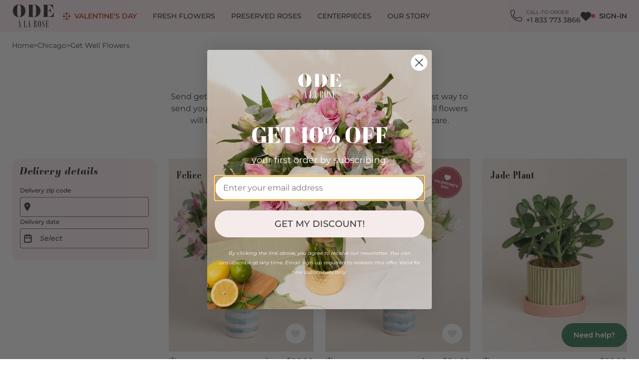

--- FILE ---
content_type: text/html; charset=UTF-8
request_url: https://www.odealarose.com/chicago-flower-delivery/get-well-flowers-chicago
body_size: 17739
content:

<!DOCTYPE html>
<html class="c-document js-document" lang="en">
    <head>
        <meta charset="UTF-8">
        <meta name="viewport" content="width=device-width, initial-scale=1">
        <title>
                Chicago Get Well Flowers | Send Get Well Flowers | Ode à la Rose
        </title>
        <!-- begin Convert Experiences code--><script type="text/javascript" src="//cdn-4.convertexperiments.com/v1/js/10007679-10007719.js?environment=production"></script><!-- end Convert Experiences code -->        <meta name="description" content="    Send our Get well flowers to cheer up loved ones and wish them a speedy recovery. Order now and deliver flowers to the hospital with same day delivery in Chicago.
">
        <meta name="robots" content="index, follow"/>
        <meta name="apple-mobile-web-app-title" content="Ode à la Rose"/>

        <link rel="icon" type="image/png" href="/favicon-96x96-dark.png" sizes="96x96" media="(prefers-color-scheme: light)"/>
        <link rel="icon" type="image/svg+xml" href="/favicon-dark.svg" media="(prefers-color-scheme: light)"/>
        <link rel="shortcut icon" href="/favicon-dark.ico" media="(prefers-color-scheme: light)"/>
        <link rel="apple-touch-icon" sizes="180x180" href="/apple-touch-icon-dark.png" media="(prefers-color-scheme: light)"/>
        <link rel="manifest" href="/site-dark.webmanifest" media="(prefers-color-scheme: light)"/>

        <link rel="icon" type="image/png" href="/favicon-96x96-light.png" sizes="96x96" media="(prefers-color-scheme: dark)"/>
        <link rel="icon" type="image/svg+xml" href="/favicon-light.svg" media="(prefers-color-scheme: dark)"/>
        <link rel="shortcut icon" href="/favicon-light.ico" media="(prefers-color-scheme: dark)"/>
        <link rel="apple-touch-icon" sizes="180x180" href="/apple-touch-icon-light.png" media="(prefers-color-scheme: dark)"/>
        <link rel="manifest" href="/site-light.webmanifest" media="(prefers-color-scheme: dark)"/>

        <script>
            window.SPRITE_PATH = "/build/images/sprite.ac731b85.svg";
            window.GOOGLE_PLACES_API_KEY = "AIzaSyCjJ1vGrggXis2aHFksqPolLu84wJrtP0M";
        </script>

                    <link rel="canonical" href="https://www.odealarose.com/chicago-flower-delivery/get-well-flowers-chicago"/>
        
                    <link rel="stylesheet" href="/build/798.css?294b3ea1"><link rel="stylesheet" href="/build/app.css?f191ceb6">
        
                        <link rel="preload" href="/build/fonts/ambroise-firmin-800.woff2?c1a36ef1" as="font" type="font/woff2" crossorigin>
            <link rel="preload" href="/build/fonts/montserrat-vf.woff2?5c4dc9a4" as="font" type="font/woff2" crossorigin>
        
    
                    <script type="text/javascript" async="" src="//static.klaviyo.com/onsite/js/klaviyo.js?company_id=RVenGu"></script>
        
                    <script>(function(w,d,s,l,i){w[l]=w[l]||[];w[l].push({'gtm.start':
                        new Date().getTime(),event:'gtm.js'});var f=d.getElementsByTagName(s)[0],
                    j=d.createElement(s),dl=l!='dataLayer'?'&l='+l:'';j.async=true;j.src=
                    'https://load.ss.odealarose.com/rrafjakr.js?id='+i+dl;f.parentNode.insertBefore(j,f);
                })(window,document,'script','dataLayer', 'GTM-T82TLNS');</script>
        
                    <script type="text/javascript">
                (function(a,b,c,d,e,f,g){e['ire_o']=c;e[c]=e[c]||function(){(e[c].a=e[c].a||[]).push(arguments)};f=d.createElement(b);g=d.getElementsByTagName(b)[0];f.async=1;f.src=a;g.parentNode.insertBefore(f,g);})('https://utt.impactcdn.com/A5658521-6232-48ff-be43-74812b79aefb1.js','script','ire',document,window);
            </script>
        
                        <script src="/build/runtime.js?93564ab3c8e5c13dfc47" defer></script><script src="/build/798.js?64050514479e04e9a118" defer></script><script src="/build/915.js?78e0dddfcb93695dd99c" defer></script><script src="/build/app.js?8d06b770c9d7a53a30e3" defer></script>
        
    
            
            <script type="application/ld+json">
{
    "@context": "https://schema.org/",
    "@type": "BreadcrumbList",
    "itemListElement": [{"@type":"ListItem","position":1,"name":"Home","item":"https:\/\/www.odealarose.com\/"},{"@type":"ListItem","position":2,"name":"Chicago","item":"https:\/\/www.odealarose.com\/chicago-flower-delivery"},{"@type":"ListItem","position":3,"name":"Get Well Flowers","item":"https:\/\/www.odealarose.com\/chicago-flower-delivery\/get-well-flowers-chicago"}]
}
</script>

            </head>
    <body user_type="logged_out" class="c-page ">
                    <script type="text/javascript">
    ire('identify', {"customerId":"","customerEmail":"","customProfileId":""}, { verifySiteDefinitionMatch: true })
</script>

        
        
        <a href="#main-content" class="u-sr-only focus:u-not-sr-only">Skip to main content</a>
                    <noscript>
                <iframe src="https://load.ss.odealarose.com/ns.html?id=GTM-T82TLNS" height="0" width="0" style="display:none;visibility:hidden"></iframe>
            </noscript>
                            <script>!function(){if(!window.klaviyo){window._klOnsite=window._klOnsite||[];try{window.klaviyo=new Proxy({},{get:function(n,i){return"push"===i?function(){var n;(n=window._klOnsite).push.apply(n,arguments)}:function(){for(var n=arguments.length,o=new Array(n),w=0;w<n;w++)o[w]=arguments[w];var t="function"==typeof o[o.length-1]?o.pop():void 0,e=new Promise((function(n){window._klOnsite.push([i].concat(o,[function(i){t&&t(i),n(i)}]))}));return e}}})}catch(n){window.klaviyo=window.klaviyo||[],window.klaviyo.push=function(){var n;(n=window._klOnsite).push.apply(n,arguments)}}}}();</script>
                    
<header class="c-header js-header">
    <div class="u-container">
        <div class="c-header__inner">
                            <div class="desktop:u-hidden u-flex-1">
                    
<button type="button" class="c-burger js-burger">
    <span class="u-sr-only">Menu</span>
</button>

                </div>
                        
<a href="/" >
    

    
<svg
    class="c-icon u-text-2xl desktop:u-text-3xl"
    width="43"
    height="24"
    data-icon-name="logo"
    aria-hidden="true"     focusable="false">
        <use
        href="/build/images/sprite.ac731b85.svg#logo"
        tabindex="-1"
        class="u-outline-none"
            />
</svg>

    <span class="u-sr-only">
                    Ode à la Rose
            </span>
</a>


                            <nav class="c-nav u-flex-1" aria-label="Main menu">
            <div class="c-nav__menu js-menu">
            <ul
                class="c-nav__list tablet-down:c-accordion js-collapse"
                data-collapse-panel-property-name="--accordion-panel-height"
                data-collapse-screen="tablet-down">

                                    <li class="c-nav__item">
                                                <a
                            href="https://www.odealarose.com/occasion/valentines-day-flowers-roses"
                            class="c-link c-link--secondary c-nav__link tablet-down:c-accordion__trigger  u-text-danger">
                                                        

    
<svg
    class="c-icon u-shrink-0 u-mr-xs u-text-2xs"
    width="24"
    height="24"
    data-icon-name="glyph-flower"
    aria-hidden="true"     focusable="false">
        <use
        href="/build/images/sprite.ac731b85.svg#glyph-flower"
        tabindex="-1"
        class="u-outline-none"
            />
</svg>

                                                        <span class="c-link__decoration c-nav__link-decoration u-mr-auto">Valentine&#039;s Day</span>
                        </a>
                                            </li>
                                    <li class="c-nav__item">
                                                    <button
                                type="button"
                                class="c-link c-link--secondary c-nav__link tablet-down:c-accordion__trigger"
                                aria-haspopup="true"
                                data-collapse-controls="accordion-panel-2">
                                <span class="c-link__decoration c-nav__link-decoration">Fresh Flowers</span>
                                

    
<svg
    class="c-icon c-accordion__icon desktop:u-hidden"
    width="45"
    height="24"
    data-icon-name="chevron-up"
    aria-hidden="true"     focusable="false">
        <use
        href="/build/images/sprite.ac731b85.svg#chevron-up"
        tabindex="-1"
        class="u-outline-none"
            />
</svg>

                            </button>
                            <div id="accordion-panel-2" class="c-nav__submenu tablet-down:c-accordion__panel">
                                <div class="u-container tablet-down:c-accordion__inner !u-pt-0">
                                    <div class="u-grid u-grid-cols-1 desktop:u-grid-cols-2 u-gap">
                                        <div
                                            class="mobile:c-accordion u-flex mobile-up:u-gap js-collapse"
                                            data-collapse
                                            data-collapse-panel-property-name="--accordion-panel-height"
                                            data-collapse-screen="mobile">
                                                                                            <div class="mobile-up:u-flex-1">
                                                    <p>
                                                        <button
                                                            type="button"
                                                            class="mobile:c-accordion__trigger u-h4 tablet-down:!u-text-lg !u-normal-case mobile-up:u-cursor-text"
                                                            data-collapse-controls="accordion-panel-category-3">
                                                            <span class="mobile:u-leading-none">Collection</span>
                                                            

    
<svg
    class="c-icon c-accordion__icon mobile-up:u-hidden"
    width="45"
    height="24"
    data-icon-name="chevron-up"
    aria-hidden="true"     focusable="false">
        <use
        href="/build/images/sprite.ac731b85.svg#chevron-up"
        tabindex="-1"
        class="u-outline-none"
            />
</svg>

                                                        </button>
                                                    </p>
                                                    <div
                                                        id="accordion-panel-category-3"
                                                        class="mobile:c-accordion__panel">
                                                        <ul class="mobile:c-accordion__inner !u-pt-0 mobile-up:u-mt-sm">
                                                                                                                                                                                            <li class="u-mt-sm desktop:u-mt-xs">
                                                                    <a href="/all-bouquets" class="c-link c-link--secondary u-font-medium">
                                                                        <span class="c-link__decoration">
                                                                            All Bouquets
                                                                        </span>
                                                                    </a>
                                                                </li>
                                                                                                                                                                                            <li class="u-mt-sm desktop:u-mt-xs">
                                                                    <a href="/all-bouquets/best-sellers" class="c-link c-link--secondary u-font-medium">
                                                                        <span class="c-link__decoration">
                                                                            Best Sellers
                                                                        </span>
                                                                    </a>
                                                                </li>
                                                                                                                                                                                            <li class="u-mt-sm desktop:u-mt-xs">
                                                                    <a href="/all-bouquets/rose-bouquets" class="c-link c-link--secondary u-font-medium">
                                                                        <span class="c-link__decoration">
                                                                            Roses
                                                                        </span>
                                                                    </a>
                                                                </li>
                                                                                                                                                                                            <li class="u-mt-sm desktop:u-mt-xs">
                                                                    <a href="/all-bouquets/signature-bouquets" class="c-link c-link--secondary u-font-medium">
                                                                        <span class="c-link__decoration">
                                                                            Signature Bouquets
                                                                        </span>
                                                                    </a>
                                                                </li>
                                                                                                                                                                                            <li class="u-mt-sm desktop:u-mt-xs">
                                                                    <a href="/all-bouquets/big-moments" class="c-link c-link--secondary u-font-medium">
                                                                        <span class="c-link__decoration">
                                                                            Big Moments
                                                                        </span>
                                                                    </a>
                                                                </li>
                                                                                                                                                                                            <li class="u-mt-sm desktop:u-mt-xs">
                                                                    <a href="/all-bouquets/small-attentions" class="c-link c-link--secondary u-font-medium">
                                                                        <span class="c-link__decoration">
                                                                            Small Attentions
                                                                        </span>
                                                                    </a>
                                                                </li>
                                                                                                                                                                                            <li class="u-mt-sm desktop:u-mt-xs">
                                                                    <a href="/all-bouquets/orchids" class="c-link c-link--secondary u-font-medium">
                                                                        <span class="c-link__decoration">
                                                                            Orchids
                                                                        </span>
                                                                    </a>
                                                                </li>
                                                                                                                                                                                            <li class="u-mt-sm desktop:u-mt-xs">
                                                                    <a href="/single-variety-bouquets" class="c-link c-link--secondary u-font-medium">
                                                                        <span class="c-link__decoration">
                                                                            Single Variety
                                                                        </span>
                                                                    </a>
                                                                </li>
                                                                                                                                                                                            <li class="u-mt-sm desktop:u-mt-xs">
                                                                    <a href="/plants-delivery" class="c-link c-link--secondary u-font-medium">
                                                                        <span class="c-link__decoration">
                                                                            Plants
                                                                        </span>
                                                                    </a>
                                                                </li>
                                                                                                                    </ul>
                                                    </div>
                                                </div>
                                                                                            <div class="mobile-up:u-flex-1">
                                                    <p>
                                                        <button
                                                            type="button"
                                                            class="mobile:c-accordion__trigger u-h4 tablet-down:!u-text-lg !u-normal-case mobile-up:u-cursor-text"
                                                            data-collapse-controls="accordion-panel-category-1">
                                                            <span class="mobile:u-leading-none">Occasion</span>
                                                            

    
<svg
    class="c-icon c-accordion__icon mobile-up:u-hidden"
    width="45"
    height="24"
    data-icon-name="chevron-up"
    aria-hidden="true"     focusable="false">
        <use
        href="/build/images/sprite.ac731b85.svg#chevron-up"
        tabindex="-1"
        class="u-outline-none"
            />
</svg>

                                                        </button>
                                                    </p>
                                                    <div
                                                        id="accordion-panel-category-1"
                                                        class="mobile:c-accordion__panel">
                                                        <ul class="mobile:c-accordion__inner !u-pt-0 mobile-up:u-mt-sm">
                                                                                                                                                                                            <li class="u-mt-sm desktop:u-mt-xs">
                                                                    <a href="/occasion/valentines-day-flowers-roses" class="c-link c-link--secondary u-font-medium">
                                                                        <span class="c-link__decoration">
                                                                            Valentine&#039;s Day
                                                                        </span>
                                                                    </a>
                                                                </li>
                                                                                                                                                                                            <li class="u-mt-sm desktop:u-mt-xs">
                                                                    <a href="/occasion/birthday-flowers" class="c-link c-link--secondary u-font-medium">
                                                                        <span class="c-link__decoration">
                                                                            Birthday
                                                                        </span>
                                                                    </a>
                                                                </li>
                                                                                                                                                                                            <li class="u-mt-sm desktop:u-mt-xs">
                                                                    <a href="/occasion/anniversary-flowers" class="c-link c-link--secondary u-font-medium">
                                                                        <span class="c-link__decoration">
                                                                            Anniversary
                                                                        </span>
                                                                    </a>
                                                                </li>
                                                                                                                                                                                            <li class="u-mt-sm desktop:u-mt-xs">
                                                                    <a href="/occasion/congratulations-flowers" class="c-link c-link--secondary u-font-medium">
                                                                        <span class="c-link__decoration">
                                                                            Congratulations
                                                                        </span>
                                                                    </a>
                                                                </li>
                                                                                                                                                                                            <li class="u-mt-sm desktop:u-mt-xs">
                                                                    <a href="/occasion/thank-you-flowers" class="c-link c-link--secondary u-font-medium">
                                                                        <span class="c-link__decoration">
                                                                            Thank You
                                                                        </span>
                                                                    </a>
                                                                </li>
                                                                                                                                                                                            <li class="u-mt-sm desktop:u-mt-xs">
                                                                    <a href="/occasion/new-baby-flowers" class="c-link c-link--secondary u-font-medium">
                                                                        <span class="c-link__decoration">
                                                                            New Baby
                                                                        </span>
                                                                    </a>
                                                                </li>
                                                                                                                                                                                            <li class="u-mt-sm desktop:u-mt-xs">
                                                                    <a href="/occasion/get-well-flowers" class="c-link c-link--secondary u-font-medium">
                                                                        <span class="c-link__decoration">
                                                                            Get Well
                                                                        </span>
                                                                    </a>
                                                                </li>
                                                                                                                                                                                            <li class="u-mt-sm desktop:u-mt-xs">
                                                                    <a href="/occasion/sympathy-flowers" class="c-link c-link--secondary u-font-medium">
                                                                        <span class="c-link__decoration">
                                                                            Sympathy
                                                                        </span>
                                                                    </a>
                                                                </li>
                                                                                                                                                                                            <li class="u-mt-sm desktop:u-mt-xs">
                                                                    <a href="/small-weddings" class="c-link c-link--secondary u-font-medium">
                                                                        <span class="c-link__decoration">
                                                                            Weddings
                                                                        </span>
                                                                    </a>
                                                                </li>
                                                                                                                                                                                            <li class="u-mt-sm desktop:u-mt-xs">
                                                                    <a href="/occasion" class="c-link c-link--secondary u-font-medium">
                                                                        <span class="c-link__decoration">
                                                                            All Occasions
                                                                        </span>
                                                                    </a>
                                                                </li>
                                                                                                                    </ul>
                                                    </div>
                                                </div>
                                                                                            <div class="mobile-up:u-flex-1">
                                                    <p>
                                                        <button
                                                            type="button"
                                                            class="mobile:c-accordion__trigger u-h4 tablet-down:!u-text-lg !u-normal-case mobile-up:u-cursor-text"
                                                            data-collapse-controls="accordion-panel-category-4">
                                                            <span class="mobile:u-leading-none">Color</span>
                                                            

    
<svg
    class="c-icon c-accordion__icon mobile-up:u-hidden"
    width="45"
    height="24"
    data-icon-name="chevron-up"
    aria-hidden="true"     focusable="false">
        <use
        href="/build/images/sprite.ac731b85.svg#chevron-up"
        tabindex="-1"
        class="u-outline-none"
            />
</svg>

                                                        </button>
                                                    </p>
                                                    <div
                                                        id="accordion-panel-category-4"
                                                        class="mobile:c-accordion__panel">
                                                        <ul class="mobile:c-accordion__inner !u-pt-0 mobile-up:u-mt-sm">
                                                                                                                                                                                            <li class="u-mt-sm desktop:u-mt-xs">
                                                                    <a href="/color/red-flowers" class="c-link c-link--secondary u-font-medium">
                                                                        <span class="c-link__decoration">
                                                                            Red
                                                                        </span>
                                                                    </a>
                                                                </li>
                                                                                                                                                                                            <li class="u-mt-sm desktop:u-mt-xs">
                                                                    <a href="/color/pink-flowers" class="c-link c-link--secondary u-font-medium">
                                                                        <span class="c-link__decoration">
                                                                            Pink
                                                                        </span>
                                                                    </a>
                                                                </li>
                                                                                                                                                                                            <li class="u-mt-sm desktop:u-mt-xs">
                                                                    <a href="/color/white-flowers" class="c-link c-link--secondary u-font-medium">
                                                                        <span class="c-link__decoration">
                                                                            White
                                                                        </span>
                                                                    </a>
                                                                </li>
                                                                                                                                                                                            <li class="u-mt-sm desktop:u-mt-xs">
                                                                    <a href="/color/purple-flowers" class="c-link c-link--secondary u-font-medium">
                                                                        <span class="c-link__decoration">
                                                                            Purple
                                                                        </span>
                                                                    </a>
                                                                </li>
                                                                                                                                                                                            <li class="u-mt-sm desktop:u-mt-xs">
                                                                    <a href="/color/orange-flowers" class="c-link c-link--secondary u-font-medium">
                                                                        <span class="c-link__decoration">
                                                                            Orange
                                                                        </span>
                                                                    </a>
                                                                </li>
                                                                                                                    </ul>
                                                    </div>
                                                </div>
                                                                                    </div>
                                        <div>
                                                                                            <p class="u-h4 tablet-down:!u-text-lg !u-normal-case">
                                                    Highlights
                                                </p>
                                                
<div class="c-section u-mt-sm u-mb-0">
        

<div
    class="c-slider  js-slider"
    style="
        --slider-item-space-between-mobile: 1.6rem;
        --slider-item-space-between-tablet: 1.6rem;
        --slider-item-space-between-desktop: 2.4rem"
>
    <div class="c-slider__wrapper">
        <div class="c-slider__inner  js-slider-inner" data-slider-options="{&quot;slides_per_view&quot;:1.25,&quot;breakpoints&quot;:{&quot;tablet&quot;:{&quot;slides_per_view&quot;:2},&quot;desktop&quot;:{&quot;slides_per_view&quot;:3}},&quot;navigation&quot;:{&quot;is_enabled&quot;:true,&quot;is_expanded&quot;:false}}">
            <div class="c-slider__list" >
                                            <div class="c-slider__item">
                    

<div class="c-card c-card--mask c-card--filter c-stretched-link ">
    <div class="c-card__wrapper">
        <div class="c-card__thumbnail">
                            


                                                            
<picture>
    <source
        type="image/webp"
        srcset="https://www.odealarose.com/media/cache/212_283_webp/cms/phpVzwnCk-69725901ebf3a.webp 212w,https://www.odealarose.com/media/cache/488_651_webp/cms/phpVzwnCk-69725901ebf3a.webp 488w,https://www.odealarose.com/media/cache/585_780_webp/cms/phpVzwnCk-69725901ebf3a.webp 585w"
        sizes="(min-width: 64.0625em) 212px,(min-width: 48em) 488px, 100vw" />
    <img
                class="u-aspect-ratio u-w-full u-h-full c-card__media"
        style="--desktop-aspect-ratio: 212 / 283; --tablet-aspect-ratio: 488 / 651; --default-aspect-ratio: 585 / 780;"
        srcset="https://www.odealarose.com/media/cache/212_283_jpeg/cms/phpVzwnCk-69725901ebf3a.jpeg 212w,https://www.odealarose.com/media/cache/488_651_jpeg/cms/phpVzwnCk-69725901ebf3a.jpeg 488w,https://www.odealarose.com/media/cache/585_780_jpeg/cms/phpVzwnCk-69725901ebf3a.jpeg 585w"
        sizes="(min-width: 64.0625em) 212px,(min-width: 48em) 488px, 100vw"                            src="https://www.odealarose.com/media/cache/585_780_jpeg/cms/phpVzwnCk-69725901ebf3a.jpeg"
                alt=""
        width="585"
        height="780"
        loading="lazy"        decoding="async" />
</picture>

                    </div>
        <div class="c-card__cover u-flex u-flex-col-reverse u-text-white">
            <p class="u-h4 !u-font-heading !u-normal-case">
                <a href="/occasion/birthday-flowers" class="c-stretched-link__target">
                    Birthday Flowers
                </a>
            </p>
            <p class="u-h6 !u-text-xs">
                Collections
            </p>
        </div>
    </div>
</div>

                </div>
                            <div class="c-slider__item">
                    

<div class="c-card c-card--mask c-card--filter c-stretched-link ">
    <div class="c-card__wrapper">
        <div class="c-card__thumbnail">
                            


                                                            
<picture>
    <source
        type="image/webp"
        srcset="https://www.odealarose.com/media/cache/212_283_webp/cms/phpZaWO4F-697258a125285.webp 212w,https://www.odealarose.com/media/cache/488_651_webp/cms/phpZaWO4F-697258a125285.webp 488w,https://www.odealarose.com/media/cache/585_780_webp/cms/phpZaWO4F-697258a125285.webp 585w"
        sizes="(min-width: 64.0625em) 212px,(min-width: 48em) 488px, 100vw" />
    <img
                class="u-aspect-ratio u-w-full u-h-full c-card__media"
        style="--desktop-aspect-ratio: 212 / 283; --tablet-aspect-ratio: 488 / 651; --default-aspect-ratio: 585 / 780;"
        srcset="https://www.odealarose.com/media/cache/212_283_jpeg/cms/phpZaWO4F-697258a125285.jpeg 212w,https://www.odealarose.com/media/cache/488_651_jpeg/cms/phpZaWO4F-697258a125285.jpeg 488w,https://www.odealarose.com/media/cache/585_780_jpeg/cms/phpZaWO4F-697258a125285.jpeg 585w"
        sizes="(min-width: 64.0625em) 212px,(min-width: 48em) 488px, 100vw"                            src="https://www.odealarose.com/media/cache/585_780_jpeg/cms/phpZaWO4F-697258a125285.jpeg"
                alt=""
        width="585"
        height="780"
        loading="lazy"        decoding="async" />
</picture>

                    </div>
        <div class="c-card__cover u-flex u-flex-col-reverse u-text-white">
            <p class="u-h4 !u-font-heading !u-normal-case">
                <a href="/all-bouquets/signature-bouquets" class="c-stretched-link__target">
                    Signature Bouquets
                </a>
            </p>
            <p class="u-h6 !u-text-xs">
                Collections
            </p>
        </div>
    </div>
</div>

                </div>
                            <div class="c-slider__item">
                    

<div class="c-card c-card--mask c-card--filter c-stretched-link ">
    <div class="c-card__wrapper">
        <div class="c-card__thumbnail">
                            


                                                            
<picture>
    <source
        type="image/webp"
        srcset="https://www.odealarose.com/media/cache/212_283_webp/cms/phpdTBVon-697258ca54d4a.webp 212w,https://www.odealarose.com/media/cache/488_651_webp/cms/phpdTBVon-697258ca54d4a.webp 488w,https://www.odealarose.com/media/cache/585_780_webp/cms/phpdTBVon-697258ca54d4a.webp 585w"
        sizes="(min-width: 64.0625em) 212px,(min-width: 48em) 488px, 100vw" />
    <img
                class="u-aspect-ratio u-w-full u-h-full c-card__media"
        style="--desktop-aspect-ratio: 212 / 283; --tablet-aspect-ratio: 488 / 651; --default-aspect-ratio: 585 / 780;"
        srcset="https://www.odealarose.com/media/cache/212_283_jpeg/cms/phpdTBVon-697258ca54d4a.jpeg 212w,https://www.odealarose.com/media/cache/488_651_jpeg/cms/phpdTBVon-697258ca54d4a.jpeg 488w,https://www.odealarose.com/media/cache/585_780_jpeg/cms/phpdTBVon-697258ca54d4a.jpeg 585w"
        sizes="(min-width: 64.0625em) 212px,(min-width: 48em) 488px, 100vw"                            src="https://www.odealarose.com/media/cache/585_780_jpeg/cms/phpdTBVon-697258ca54d4a.jpeg"
                alt=""
        width="585"
        height="780"
        loading="lazy"        decoding="async" />
</picture>

                    </div>
        <div class="c-card__cover u-flex u-flex-col-reverse u-text-white">
            <p class="u-h4 !u-font-heading !u-normal-case">
                <a href="/all-bouquets/small-attentions" class="c-stretched-link__target">
                    Small Attentions
                </a>
            </p>
            <p class="u-h6 !u-text-xs">
                Collections
            </p>
        </div>
    </div>
</div>

                </div>
                            <div class="c-slider__item">
                    

<div class="c-card c-card--mask c-card--filter c-stretched-link ">
    <div class="c-card__wrapper">
        <div class="c-card__thumbnail">
                            


                                                            
<picture>
    <source
        type="image/webp"
        srcset="https://www.odealarose.com/media/cache/212_283_webp/cms/phppfMUaQ-6972592b7b587.webp 212w,https://www.odealarose.com/media/cache/488_651_webp/cms/phppfMUaQ-6972592b7b587.webp 488w,https://www.odealarose.com/media/cache/585_780_webp/cms/phppfMUaQ-6972592b7b587.webp 585w"
        sizes="(min-width: 64.0625em) 212px,(min-width: 48em) 488px, 100vw" />
    <img
                class="u-aspect-ratio u-w-full u-h-full c-card__media"
        style="--desktop-aspect-ratio: 212 / 283; --tablet-aspect-ratio: 488 / 651; --default-aspect-ratio: 585 / 780;"
        srcset="https://www.odealarose.com/media/cache/212_283_jpeg/cms/phppfMUaQ-6972592b7b587.jpeg 212w,https://www.odealarose.com/media/cache/488_651_jpeg/cms/phppfMUaQ-6972592b7b587.jpeg 488w,https://www.odealarose.com/media/cache/585_780_jpeg/cms/phppfMUaQ-6972592b7b587.jpeg 585w"
        sizes="(min-width: 64.0625em) 212px,(min-width: 48em) 488px, 100vw"                            src="https://www.odealarose.com/media/cache/585_780_jpeg/cms/phppfMUaQ-6972592b7b587.jpeg"
                alt=""
        width="585"
        height="780"
        loading="lazy"        decoding="async" />
</picture>

                    </div>
        <div class="c-card__cover u-flex u-flex-col-reverse u-text-white">
            <p class="u-h4 !u-font-heading !u-normal-case">
                <a href="/all-bouquets/big-moments" class="c-stretched-link__target">
                    Big Moments
                </a>
            </p>
            <p class="u-h6 !u-text-xs">
                Collections
            </p>
        </div>
    </div>
</div>

                </div>
                                </div>
        </div>
                    <div
                class="c-slider__navigation 
                
                ">
                <button
                    type="button"
                    class="c-slider__button c-button c-button--icon-only js-slider-button-previous"
                    aria-label="Previous slide"
                >
                    

    
<svg
    class="c-icon c-icon--monospace u-shrink-0 u-m-auto u-text-2xs"
    width="30"
    height="24"
    data-icon-name="arrow-left"
    aria-hidden="true"     focusable="false">
        <use
        href="/build/images/sprite.ac731b85.svg#arrow-left"
        tabindex="-1"
        class="u-outline-none"
            />
</svg>

                </button>
                <button
                    type="button"
                    class="c-slider__button c-button c-button--icon-only js-slider-button-next"
                    aria-label="Next slide"
                >
                    

    
<svg
    class="c-icon c-icon--monospace u-shrink-0 u-m-auto u-text-2xs"
    width="30"
    height="24"
    data-icon-name="arrow-right"
    aria-hidden="true"     focusable="false">
        <use
        href="/build/images/sprite.ac731b85.svg#arrow-right"
        tabindex="-1"
        class="u-outline-none"
            />
</svg>

                </button>
            </div>
            </div>
    </div>


</div>

                                                                                    </div>
                                    </div>
                                </div>
                            </div>
                                            </li>
                                    <li class="c-nav__item">
                                                <a
                            href="https://www.foreverrosesbyode.com/"
                            class="c-link c-link--secondary c-nav__link tablet-down:c-accordion__trigger ">
                                                        <span class="c-link__decoration c-nav__link-decoration u-mr-auto">Preserved Roses</span>
                        </a>
                                            </li>
                                    <li class="c-nav__item">
                                                <a
                            href="/event/centerpiece-collections"
                            class="c-link c-link--secondary c-nav__link tablet-down:c-accordion__trigger ">
                                                        <span class="c-link__decoration c-nav__link-decoration u-mr-auto">Centerpieces</span>
                        </a>
                                            </li>
                                    <li class="c-nav__item">
                                                <a
                            href="/info/about-us"
                            class="c-link c-link--secondary c-nav__link tablet-down:c-accordion__trigger ">
                                                        <span class="c-link__decoration c-nav__link-decoration u-mr-auto">Our Story</span>
                        </a>
                                            </li>
                                <li class="c-nav__item desktop:u-hidden">
                    <a href="/wishlist" class="c-link c-link--secondary c-nav__link tablet-down:u-justify-start tablet-down:c-accordion__trigger">
                        

    
<svg
    class="c-icon u-shrink-0 u-text-sm"
    width="24"
    height="24"
    data-icon-name="heart"
    aria-hidden="true"     focusable="false">
        <use
        href="/build/images/sprite.ac731b85.svg#heart"
        tabindex="-1"
        class="u-outline-none"
            />
</svg>

                        <span class="c-link__decoration c-nav__link-decoration">wishlist</span>
                    </a>
                </li>
            </ul>
        </div>
        <ul class="u-flex u-gap u-items-center">
                    <li class="u-shrink-0">
                <a href="tel:+18337733866" class="c-link c-link--secondary c-nav__link c-nav__link--header tablet-down:u-text-white c-nav__link--call">
                    


<svg
    class="c-icon tablet-down:u-text-xs u-m-auto desktop:u-mr-xs u-text-md"
    width="24"
    height="24"
    data-icon-name="phone"
    aria-hidden="true"     focusable="false">
        <use
        href="/build/images/sprite.ac731b85.svg#phone"
        tabindex="-1"
        class="u-outline-none"
            />
</svg>

                    <span class="u-flex u-flex-col tablet-down:u-sr-only u-leading-none">
                        <span class="u-text-2xs u-font-medium u-text-gray u-uppercase">Call-to-order</span>
                        <span class="c-link__decoration c-nav__link-decoration">+1 833 773 3866</span>
                    </span>
                </a>
            </li>
                <li>
            <a href="/wishlist" class="c-nav__link c-nav__link--header u-relative js-wishlist">
                

    
<svg
    class="c-icon u-shrink-0 u-text-sm"
    width="24"
    height="24"
    data-icon-name="heart"
    aria-hidden="true"     focusable="false">
        <use
        href="/build/images/sprite.ac731b85.svg#heart"
        tabindex="-1"
        class="u-outline-none"
            />
</svg>

                <b class="u-absolute u-inset-0 u-grid u-place-content-center u-text-2xs u-text-white u-whitespace-nowrap"></b>
                <span class="u-sr-only">Wishlist</span>
            </a>
        </li>
        <li class="u-shrink-0">
                            <a
                    href="/login"
                    class="c-link c-link--secondary c-nav__link c-nav__link--header c-nav__link--notification c-nav__link--sign-in"
                    aria-current="true">
                    

    
<svg
    class="c-icon mobile-up:u-hidden u-m-auto u-text-xs"
    width="24"
    height="24"
    data-icon-name="user"
    aria-hidden="true"     focusable="false">
        <use
        href="/build/images/sprite.ac731b85.svg#user"
        tabindex="-1"
        class="u-outline-none"
            />
</svg>

                    <span class="c-link__decoration c-nav__link-decoration mobile:u-sr-only">Sign-in</span>
                </a>
                    </li>
    </ul>
</nav>

                    </div>
    </div>
                
        </header>
        
        <main id="main-content" class="c-page__main ">
                            
                                                            <a href="/assistant" class="c-button !c-button--success tablet-down:c-button--icon-only u-fixed u-right-[var(--assistant-link-right,_var(--container-padding-x))] u-bottom-[var(--container-padding-x)] u-z-50">
                        

    
<svg
    class="c-icon desktop:u-hidden u-m-auto u-text-2xs"
    width="24"
    height="24"
    data-icon-name="question"
    aria-hidden="true"     focusable="false">
        <use
        href="/build/images/sprite.ac731b85.svg#question"
        tabindex="-1"
        class="u-outline-none"
            />
</svg>

                        <span class="tablet-down:u-sr-only">Need help?</span>
                    </a>
                            
                <article>
        
        <div class="u-container">
                            
<nav aria-label="Breadcrumb" class="c-breadcrumb ">
    <ol class="c-breadcrumb__list">
                <li class="c-breadcrumb__item">
            <a href="https://www.odealarose.com/" class="c-breadcrumb__link">Home</a>
        </li>
                <li class="c-breadcrumb__item">
            <a href="https://www.odealarose.com/chicago-flower-delivery" class="c-breadcrumb__link">Chicago</a>
        </li>
                <li class="c-breadcrumb__item">
            <a href="https://www.odealarose.com/chicago-flower-delivery/get-well-flowers-chicago" class="c-breadcrumb__link">Get Well Flowers</a>
        </li>
            </ol>
</nav>

                    </div>

                    <div class="u-container">
                                    
<section
    class="c-section u-grid mobile-up:u-grid-cols-12 u-gap u-text-center u-mt-0">
    <h1
        class="u-h2 tablet:u-col-start-3 desktop:u-col-start-4 tablet:u-col-span-8 desktop:u-col-span-6">
        Chicago Get Well Flowers
    </h1>
            <p
            class="mobile-up:u-row-start-2 tablet:u-col-start-3 desktop:u-col-start-4 tablet:u-col-span-8 desktop:u-col-span-6">
            Send get well flowers today in Chicago or the Midwest. It&#039;s the best way to send your warm wishes of a speedy recovery. A delivery of Get Well flowers will bring a smile and are a sweet way to let them know you care.
        </p>
    </section>

                            </div>
                    <div class="u-container">
                                    
<div class="c-section u-grid mobile-up:u-grid-cols-12 mobile-up:u-gap ">
    <div class="tablet:u-col-span-4 desktop:u-col-span-3">
        
<div class="c-box c-box--secondary u-rounded-md u-flex-col u-gap-y-sm">
    <div class="c-box__inner u-px-sm u-pt-xs">
                    <p class="u-h5 u-mb-sm">Delivery details</p>
            
<div class="">
            <form name="delivery_form" method="post" data-delivery-form="delivery_form">
    
    
        <div class="u-flex u-gap-sm u-flex-wrap ">
            <div class="c-form-row u-flex-input">
                <label class="c-label c-form-row__label" for="delivery_form_deliveryZipcode">
                    Delivery zip code
                </label>
                <div class="c-form-row__wrapper">
                    <div class="c-form-row__addon c-form-row__addon--start">
                        

    
<svg
    class="c-icon u-text-xs u-text-gray-900"
    width="17"
    height="24"
    data-icon-name="location-dot"
    aria-hidden="true"     focusable="false">
        <use
        href="/build/images/sprite.ac731b85.svg#location-dot"
        tabindex="-1"
        class="u-outline-none"
            />
</svg>

                    </div>

                    <input id="delivery_form_deliveryZipcode" name="delivery_form[deliveryZipcode]"
                                                data-delivery-zipcode="delivery_form"
                        data-href="https://www.odealarose.com/delivery/days/delivery_form"

                        type="text" pattern="[0-9]*" inputmode="numeric" maxlength="5"
                        class="c-field  c-form-row__field c-form-row__field--addon-start c-form-row__field--addon-end">
                                        <div class="c-form-row__addon c-form-row__addon--end" data-delivery-zipcode-validation="delivery_form">
                        

    
<svg
    class="c-icon c-icon--monospace u-text-2xs u-text-success u-hidden"
    width="31"
    height="24"
    data-icon-name="check"
    aria-hidden="true"     focusable="false">
        <use
        href="/build/images/sprite.ac731b85.svg#check"
        tabindex="-1"
        class="u-outline-none"
            />
</svg>

                        

    
<svg
    class="c-icon c-icon--monospace u-text-2xs u-text-danger u-hidden"
    width="24"
    height="24"
    data-icon-name="xmark"
    aria-hidden="true"     focusable="false">
        <use
        href="/build/images/sprite.ac731b85.svg#xmark"
        tabindex="-1"
        class="u-outline-none"
            />
</svg>

                    </div>
                </div>
            </div>

            <div class="c-form-row u-flex-input">
                <p class="c-label c-form-row__label">Delivery date</p>
                <div class="c-form-row__wrapper">
                    <button type="button" class="c-field c-field--button c-form-row__field c-form-row__field--addon-start js-dialog-delivery-calendar-open">
                        <span class="c-form-row__addon c-form-row__addon--start">
                            

    
<svg
    class="c-icon u-text-xs u-text-gray-900"
    width="21"
    height="24"
    data-icon-name="calendar"
    aria-hidden="true"     focusable="false">
        <use
        href="/build/images/sprite.ac731b85.svg#calendar"
        tabindex="-1"
        class="u-outline-none"
            />
</svg>

                        </span>
                        <span data-delivery-date="delivery_form"
                                data-choose-label="Select">
                            <span class="u-font-semi-bold">Select</span>
                        </span>
                    </button>
                                    </div>
            </div>
        </div>

        
        
        <p data-delivery-error="delivery_form" class="c-form-row__help u-text-danger u-hidden"></p>

        
<div class="c-dialog c-dialog--calendar js-dialog-delivery-calendar js-dialog-delivery-calendar-backdrop">
    <div class="c-dialog__inner">
        <header class="c-dialog__header">
            <h3 id="dialog-delivery-calendar-title" class="c-dialog__title u-h2 mobile:u-pt-3xl">
                CHOOSE A DELIVERY Date
            </h3>
            <button
                type="button"
                class="c-button c-button--icon-only c-dialog__close js-dialog-delivery-calendar-close">
                

    
<svg
    class="c-icon c-icon--monospace u-shrink-0 u-m-auto u-text-2xs"
    width="24"
    height="24"
    data-icon-name="xmark"
    aria-hidden="true"     focusable="false">
        <use
        href="/build/images/sprite.ac731b85.svg#xmark"
        tabindex="-1"
        class="u-outline-none"
            />
</svg>

                <span class="u-sr-only">Close</span>
            </button>
        </header>
        <div id="dialog-delivery-calendar-desc" class="c-dialog__desc">
            <div data-delivery-calendar="delivery_form">
                

    <div class="s-cms-content u-text-gray">
        <div>Please select from our <a href="https://www.odealarose.com/occasion/valentines-day-flowers-roses">Valentine's Day Collection here</a> for deliveries between February 9th and 15th.</div>

    </div>

<div
    class="c-slider u-mt-lg js-slider-calendar"
    style="
        --slider-item-space-between-mobile: 0;
        --slider-item-space-between-tablet: 0;
        --slider-item-space-between-desktop: 0"
>
    <div class="c-slider__wrapper">
        <div class="c-slider__navigation c-slider__navigation--calendar js-slider-calendar-nav" tabindex="-1">
            <button type="button" class="c-slider__button c-slider__button--calendar c-button c-button--secondary js-slider-calendar-button-previous">
                

    
<svg
    class="c-icon c-icon--monospace u-shrink-0 u-m-auto u-text-2xs"
    width="13"
    height="24"
    data-icon-name="chevron-left"
    aria-hidden="true"     focusable="false">
        <use
        href="/build/images/sprite.ac731b85.svg#chevron-left"
        tabindex="-1"
        class="u-outline-none"
            />
</svg>

                <span class="u-sr-only">Previous month</span>
            </button>
            <button type="button" class="c-slider__button c-slider__button--calendar c-button c-button--secondary js-slider-calendar-button-next">
                

    
<svg
    class="c-icon c-icon--monospace u-shrink-0 u-m-auto u-text-2xs"
    width="13"
    height="24"
    data-icon-name="chevron-right"
    aria-hidden="true"     focusable="false">
        <use
        href="/build/images/sprite.ac731b85.svg#chevron-right"
        tabindex="-1"
        class="u-outline-none"
            />
</svg>

                <span class="u-sr-only">Next month</span>
            </button>
        </div>
        <div class="c-slider__inner" data-swiper-calendar="delivery_form">
            <div class="c-slider__list">
                                    <div class="c-slider__item !u-w-full">
                        <div class="c-calendar ">
                            <header class="c-calendar__header">
                                <p class="u-h4 c-calendar__month">January</p>
                            </header>
                            <div class="c-calendar__body">
                                <ul class="c-calendar__list c-calendar__list--weekdays">
                                    <li class="c-calendar__item">
                                        <abbr title="Sunday">S</abbr>
                                    </li>
                                    <li class="c-calendar__item">
                                        <abbr title="Monday">M</abbr>
                                    </li>
                                    <li class="c-calendar__item">
                                        <abbr title="Tuesday">T</abbr>
                                    </li>
                                    <li class="c-calendar__item">
                                        <abbr title="Wednesday">W</abbr>
                                    </li>
                                    <li class="c-calendar__item">
                                        <abbr title="Thursday">T</abbr>
                                    </li>
                                    <li class="c-calendar__item">
                                        <abbr title="Friday">F</abbr>
                                    </li>
                                    <li class="c-calendar__item">
                                        <abbr title="Saturday">S</abbr>
                                    </li>
                                </ul>
                                <ol class="c-calendar__list c-calendar__list--days">
                                                                            <li>
                                                                                            <input
                                                        type="radio"
                                                        id="02025-12-28"
                                                        name="delivery_form[deliveryDate]"
                                                        value="2025-12-28"
                                                        class="c-calendar__input u-sr-only"
                                                                                                                disabled />
                                                <label
                                                        class="c-calendar__item
                                                        c-calendar__item--disabled
                                                        "
                                                        for="02025-12-28"
                                                        >
                                                        <span class="u-sr-only">
                                                            December 28, 2025
                                                        </span>
                                                    <span class="c-calendar__date">
                                                            28
                                                        </span>
                                                                                                    </label>
                                                                                    </li>
                                                                            <li>
                                                                                            <input
                                                        type="radio"
                                                        id="02025-12-29"
                                                        name="delivery_form[deliveryDate]"
                                                        value="2025-12-29"
                                                        class="c-calendar__input u-sr-only"
                                                                                                                disabled />
                                                <label
                                                        class="c-calendar__item
                                                        c-calendar__item--disabled
                                                        "
                                                        for="02025-12-29"
                                                        >
                                                        <span class="u-sr-only">
                                                            December 29, 2025
                                                        </span>
                                                    <span class="c-calendar__date">
                                                            29
                                                        </span>
                                                                                                    </label>
                                                                                    </li>
                                                                            <li>
                                                                                            <input
                                                        type="radio"
                                                        id="02025-12-30"
                                                        name="delivery_form[deliveryDate]"
                                                        value="2025-12-30"
                                                        class="c-calendar__input u-sr-only"
                                                                                                                disabled />
                                                <label
                                                        class="c-calendar__item
                                                        c-calendar__item--disabled
                                                        "
                                                        for="02025-12-30"
                                                        >
                                                        <span class="u-sr-only">
                                                            December 30, 2025
                                                        </span>
                                                    <span class="c-calendar__date">
                                                            30
                                                        </span>
                                                                                                    </label>
                                                                                    </li>
                                                                            <li>
                                                                                            <input
                                                        type="radio"
                                                        id="02025-12-31"
                                                        name="delivery_form[deliveryDate]"
                                                        value="2025-12-31"
                                                        class="c-calendar__input u-sr-only"
                                                                                                                disabled />
                                                <label
                                                        class="c-calendar__item
                                                        c-calendar__item--disabled
                                                        "
                                                        for="02025-12-31"
                                                        >
                                                        <span class="u-sr-only">
                                                            December 31, 2025
                                                        </span>
                                                    <span class="c-calendar__date">
                                                            31
                                                        </span>
                                                                                                    </label>
                                                                                    </li>
                                                                            <li>
                                                                                            <input
                                                        type="radio"
                                                        id="02026-01-01"
                                                        name="delivery_form[deliveryDate]"
                                                        value="2026-01-01"
                                                        class="c-calendar__input u-sr-only"
                                                                                                                disabled />
                                                <label
                                                        class="c-calendar__item
                                                        c-calendar__item--disabled
                                                        "
                                                        for="02026-01-01"
                                                        >
                                                        <span class="u-sr-only">
                                                            January 01, 2026
                                                        </span>
                                                    <span class="c-calendar__date">
                                                            01
                                                        </span>
                                                                                                    </label>
                                                                                    </li>
                                                                            <li>
                                                                                            <input
                                                        type="radio"
                                                        id="02026-01-02"
                                                        name="delivery_form[deliveryDate]"
                                                        value="2026-01-02"
                                                        class="c-calendar__input u-sr-only"
                                                                                                                disabled />
                                                <label
                                                        class="c-calendar__item
                                                        c-calendar__item--disabled
                                                        "
                                                        for="02026-01-02"
                                                        >
                                                        <span class="u-sr-only">
                                                            January 02, 2026
                                                        </span>
                                                    <span class="c-calendar__date">
                                                            02
                                                        </span>
                                                                                                    </label>
                                                                                    </li>
                                                                            <li>
                                                                                            <input
                                                        type="radio"
                                                        id="02026-01-03"
                                                        name="delivery_form[deliveryDate]"
                                                        value="2026-01-03"
                                                        class="c-calendar__input u-sr-only"
                                                                                                                disabled />
                                                <label
                                                        class="c-calendar__item
                                                        c-calendar__item--disabled
                                                        "
                                                        for="02026-01-03"
                                                        >
                                                        <span class="u-sr-only">
                                                            January 03, 2026
                                                        </span>
                                                    <span class="c-calendar__date">
                                                            03
                                                        </span>
                                                                                                    </label>
                                                                                    </li>
                                                                            <li>
                                                                                            <input
                                                        type="radio"
                                                        id="02026-01-04"
                                                        name="delivery_form[deliveryDate]"
                                                        value="2026-01-04"
                                                        class="c-calendar__input u-sr-only"
                                                                                                                disabled />
                                                <label
                                                        class="c-calendar__item
                                                        c-calendar__item--disabled
                                                        "
                                                        for="02026-01-04"
                                                        >
                                                        <span class="u-sr-only">
                                                            January 04, 2026
                                                        </span>
                                                    <span class="c-calendar__date">
                                                            04
                                                        </span>
                                                                                                    </label>
                                                                                    </li>
                                                                            <li>
                                                                                            <input
                                                        type="radio"
                                                        id="02026-01-05"
                                                        name="delivery_form[deliveryDate]"
                                                        value="2026-01-05"
                                                        class="c-calendar__input u-sr-only"
                                                                                                                disabled />
                                                <label
                                                        class="c-calendar__item
                                                        c-calendar__item--disabled
                                                        "
                                                        for="02026-01-05"
                                                        >
                                                        <span class="u-sr-only">
                                                            January 05, 2026
                                                        </span>
                                                    <span class="c-calendar__date">
                                                            05
                                                        </span>
                                                                                                    </label>
                                                                                    </li>
                                                                            <li>
                                                                                            <input
                                                        type="radio"
                                                        id="02026-01-06"
                                                        name="delivery_form[deliveryDate]"
                                                        value="2026-01-06"
                                                        class="c-calendar__input u-sr-only"
                                                                                                                disabled />
                                                <label
                                                        class="c-calendar__item
                                                        c-calendar__item--disabled
                                                        "
                                                        for="02026-01-06"
                                                        >
                                                        <span class="u-sr-only">
                                                            January 06, 2026
                                                        </span>
                                                    <span class="c-calendar__date">
                                                            06
                                                        </span>
                                                                                                    </label>
                                                                                    </li>
                                                                            <li>
                                                                                            <input
                                                        type="radio"
                                                        id="02026-01-07"
                                                        name="delivery_form[deliveryDate]"
                                                        value="2026-01-07"
                                                        class="c-calendar__input u-sr-only"
                                                                                                                disabled />
                                                <label
                                                        class="c-calendar__item
                                                        c-calendar__item--disabled
                                                        "
                                                        for="02026-01-07"
                                                        >
                                                        <span class="u-sr-only">
                                                            January 07, 2026
                                                        </span>
                                                    <span class="c-calendar__date">
                                                            07
                                                        </span>
                                                                                                    </label>
                                                                                    </li>
                                                                            <li>
                                                                                            <input
                                                        type="radio"
                                                        id="02026-01-08"
                                                        name="delivery_form[deliveryDate]"
                                                        value="2026-01-08"
                                                        class="c-calendar__input u-sr-only"
                                                                                                                disabled />
                                                <label
                                                        class="c-calendar__item
                                                        c-calendar__item--disabled
                                                        "
                                                        for="02026-01-08"
                                                        >
                                                        <span class="u-sr-only">
                                                            January 08, 2026
                                                        </span>
                                                    <span class="c-calendar__date">
                                                            08
                                                        </span>
                                                                                                    </label>
                                                                                    </li>
                                                                            <li>
                                                                                            <input
                                                        type="radio"
                                                        id="02026-01-09"
                                                        name="delivery_form[deliveryDate]"
                                                        value="2026-01-09"
                                                        class="c-calendar__input u-sr-only"
                                                                                                                disabled />
                                                <label
                                                        class="c-calendar__item
                                                        c-calendar__item--disabled
                                                        "
                                                        for="02026-01-09"
                                                        >
                                                        <span class="u-sr-only">
                                                            January 09, 2026
                                                        </span>
                                                    <span class="c-calendar__date">
                                                            09
                                                        </span>
                                                                                                    </label>
                                                                                    </li>
                                                                            <li>
                                                                                            <input
                                                        type="radio"
                                                        id="02026-01-10"
                                                        name="delivery_form[deliveryDate]"
                                                        value="2026-01-10"
                                                        class="c-calendar__input u-sr-only"
                                                                                                                disabled />
                                                <label
                                                        class="c-calendar__item
                                                        c-calendar__item--disabled
                                                        "
                                                        for="02026-01-10"
                                                        >
                                                        <span class="u-sr-only">
                                                            January 10, 2026
                                                        </span>
                                                    <span class="c-calendar__date">
                                                            10
                                                        </span>
                                                                                                    </label>
                                                                                    </li>
                                                                            <li>
                                                                                            <input
                                                        type="radio"
                                                        id="02026-01-11"
                                                        name="delivery_form[deliveryDate]"
                                                        value="2026-01-11"
                                                        class="c-calendar__input u-sr-only"
                                                                                                                disabled />
                                                <label
                                                        class="c-calendar__item
                                                        c-calendar__item--disabled
                                                        "
                                                        for="02026-01-11"
                                                        >
                                                        <span class="u-sr-only">
                                                            January 11, 2026
                                                        </span>
                                                    <span class="c-calendar__date">
                                                            11
                                                        </span>
                                                                                                    </label>
                                                                                    </li>
                                                                            <li>
                                                                                            <input
                                                        type="radio"
                                                        id="02026-01-12"
                                                        name="delivery_form[deliveryDate]"
                                                        value="2026-01-12"
                                                        class="c-calendar__input u-sr-only"
                                                                                                                disabled />
                                                <label
                                                        class="c-calendar__item
                                                        c-calendar__item--disabled
                                                        "
                                                        for="02026-01-12"
                                                        >
                                                        <span class="u-sr-only">
                                                            January 12, 2026
                                                        </span>
                                                    <span class="c-calendar__date">
                                                            12
                                                        </span>
                                                                                                    </label>
                                                                                    </li>
                                                                            <li>
                                                                                            <input
                                                        type="radio"
                                                        id="02026-01-13"
                                                        name="delivery_form[deliveryDate]"
                                                        value="2026-01-13"
                                                        class="c-calendar__input u-sr-only"
                                                                                                                disabled />
                                                <label
                                                        class="c-calendar__item
                                                        c-calendar__item--disabled
                                                        "
                                                        for="02026-01-13"
                                                        >
                                                        <span class="u-sr-only">
                                                            January 13, 2026
                                                        </span>
                                                    <span class="c-calendar__date">
                                                            13
                                                        </span>
                                                                                                    </label>
                                                                                    </li>
                                                                            <li>
                                                                                            <input
                                                        type="radio"
                                                        id="02026-01-14"
                                                        name="delivery_form[deliveryDate]"
                                                        value="2026-01-14"
                                                        class="c-calendar__input u-sr-only"
                                                                                                                disabled />
                                                <label
                                                        class="c-calendar__item
                                                        c-calendar__item--disabled
                                                        "
                                                        for="02026-01-14"
                                                        >
                                                        <span class="u-sr-only">
                                                            January 14, 2026
                                                        </span>
                                                    <span class="c-calendar__date">
                                                            14
                                                        </span>
                                                                                                    </label>
                                                                                    </li>
                                                                            <li>
                                                                                            <input
                                                        type="radio"
                                                        id="02026-01-15"
                                                        name="delivery_form[deliveryDate]"
                                                        value="2026-01-15"
                                                        class="c-calendar__input u-sr-only"
                                                                                                                disabled />
                                                <label
                                                        class="c-calendar__item
                                                        c-calendar__item--disabled
                                                        "
                                                        for="02026-01-15"
                                                        >
                                                        <span class="u-sr-only">
                                                            January 15, 2026
                                                        </span>
                                                    <span class="c-calendar__date">
                                                            15
                                                        </span>
                                                                                                    </label>
                                                                                    </li>
                                                                            <li>
                                                                                            <input
                                                        type="radio"
                                                        id="02026-01-16"
                                                        name="delivery_form[deliveryDate]"
                                                        value="2026-01-16"
                                                        class="c-calendar__input u-sr-only"
                                                                                                                disabled />
                                                <label
                                                        class="c-calendar__item
                                                        c-calendar__item--disabled
                                                        "
                                                        for="02026-01-16"
                                                        >
                                                        <span class="u-sr-only">
                                                            January 16, 2026
                                                        </span>
                                                    <span class="c-calendar__date">
                                                            16
                                                        </span>
                                                                                                    </label>
                                                                                    </li>
                                                                            <li>
                                                                                            <input
                                                        type="radio"
                                                        id="02026-01-17"
                                                        name="delivery_form[deliveryDate]"
                                                        value="2026-01-17"
                                                        class="c-calendar__input u-sr-only"
                                                                                                                disabled />
                                                <label
                                                        class="c-calendar__item
                                                        c-calendar__item--disabled
                                                        "
                                                        for="02026-01-17"
                                                        >
                                                        <span class="u-sr-only">
                                                            January 17, 2026
                                                        </span>
                                                    <span class="c-calendar__date">
                                                            17
                                                        </span>
                                                                                                    </label>
                                                                                    </li>
                                                                            <li>
                                                                                            <input
                                                        type="radio"
                                                        id="02026-01-18"
                                                        name="delivery_form[deliveryDate]"
                                                        value="2026-01-18"
                                                        class="c-calendar__input u-sr-only"
                                                                                                                disabled />
                                                <label
                                                        class="c-calendar__item
                                                        c-calendar__item--disabled
                                                        "
                                                        for="02026-01-18"
                                                        >
                                                        <span class="u-sr-only">
                                                            January 18, 2026
                                                        </span>
                                                    <span class="c-calendar__date">
                                                            18
                                                        </span>
                                                                                                    </label>
                                                                                    </li>
                                                                            <li>
                                                                                            <input
                                                        type="radio"
                                                        id="02026-01-19"
                                                        name="delivery_form[deliveryDate]"
                                                        value="2026-01-19"
                                                        class="c-calendar__input u-sr-only"
                                                                                                                disabled />
                                                <label
                                                        class="c-calendar__item
                                                        c-calendar__item--disabled
                                                        "
                                                        for="02026-01-19"
                                                        >
                                                        <span class="u-sr-only">
                                                            January 19, 2026
                                                        </span>
                                                    <span class="c-calendar__date">
                                                            19
                                                        </span>
                                                                                                    </label>
                                                                                    </li>
                                                                            <li>
                                                                                            <input
                                                        type="radio"
                                                        id="02026-01-20"
                                                        name="delivery_form[deliveryDate]"
                                                        value="2026-01-20"
                                                        class="c-calendar__input u-sr-only"
                                                                                                                disabled />
                                                <label
                                                        class="c-calendar__item
                                                        c-calendar__item--disabled
                                                        "
                                                        for="02026-01-20"
                                                        >
                                                        <span class="u-sr-only">
                                                            January 20, 2026
                                                        </span>
                                                    <span class="c-calendar__date">
                                                            20
                                                        </span>
                                                                                                    </label>
                                                                                    </li>
                                                                            <li>
                                                                                            <input
                                                        type="radio"
                                                        id="02026-01-21"
                                                        name="delivery_form[deliveryDate]"
                                                        value="2026-01-21"
                                                        class="c-calendar__input u-sr-only"
                                                                                                                disabled />
                                                <label
                                                        class="c-calendar__item
                                                        c-calendar__item--disabled
                                                        "
                                                        for="02026-01-21"
                                                        >
                                                        <span class="u-sr-only">
                                                            January 21, 2026
                                                        </span>
                                                    <span class="c-calendar__date">
                                                            21
                                                        </span>
                                                                                                    </label>
                                                                                    </li>
                                                                            <li>
                                                                                            <input
                                                        type="radio"
                                                        id="02026-01-22"
                                                        name="delivery_form[deliveryDate]"
                                                        value="2026-01-22"
                                                        class="c-calendar__input u-sr-only"
                                                                                                                disabled />
                                                <label
                                                        class="c-calendar__item
                                                        c-calendar__item--disabled
                                                        "
                                                        for="02026-01-22"
                                                        >
                                                        <span class="u-sr-only">
                                                            January 22, 2026
                                                        </span>
                                                    <span class="c-calendar__date">
                                                            22
                                                        </span>
                                                                                                    </label>
                                                                                    </li>
                                                                            <li>
                                                                                            <input
                                                        type="radio"
                                                        id="02026-01-23"
                                                        name="delivery_form[deliveryDate]"
                                                        value="2026-01-23"
                                                        class="c-calendar__input u-sr-only"
                                                                                                                disabled />
                                                <label
                                                        class="c-calendar__item
                                                        c-calendar__item--disabled
                                                        "
                                                        for="02026-01-23"
                                                        >
                                                        <span class="u-sr-only">
                                                            January 23, 2026
                                                        </span>
                                                    <span class="c-calendar__date">
                                                            23
                                                        </span>
                                                                                                    </label>
                                                                                    </li>
                                                                            <li>
                                                                                            <input
                                                        type="radio"
                                                        id="02026-01-24"
                                                        name="delivery_form[deliveryDate]"
                                                        value="2026-01-24"
                                                        class="c-calendar__input u-sr-only"
                                                                                                                disabled />
                                                <label
                                                        class="c-calendar__item
                                                        c-calendar__item--disabled
                                                        "
                                                        for="02026-01-24"
                                                        >
                                                        <span class="u-sr-only">
                                                            January 24, 2026
                                                        </span>
                                                    <span class="c-calendar__date">
                                                            24
                                                        </span>
                                                                                                    </label>
                                                                                    </li>
                                                                            <li>
                                                                                            <input
                                                        type="radio"
                                                        id="02026-01-25"
                                                        name="delivery_form[deliveryDate]"
                                                        value="2026-01-25"
                                                        class="c-calendar__input u-sr-only"
                                                                                                                disabled />
                                                <label
                                                        class="c-calendar__item
                                                        c-calendar__item--disabled
                                                        "
                                                        for="02026-01-25"
                                                        >
                                                        <span class="u-sr-only">
                                                            January 25, 2026
                                                        </span>
                                                    <span class="c-calendar__date">
                                                            25
                                                        </span>
                                                                                                    </label>
                                                                                    </li>
                                                                            <li>
                                                                                            <input
                                                        type="radio"
                                                        id="02026-01-26"
                                                        name="delivery_form[deliveryDate]"
                                                        value="2026-01-26"
                                                        class="c-calendar__input u-sr-only"
                                                                                                                 />
                                                <label
                                                        class="c-calendar__item
                                                        
                                                        c-calendar__item--current"
                                                        for="02026-01-26"
                                                        aria-current="date">
                                                        <span class="u-sr-only">
                                                            January 26, 2026
                                                        </span>
                                                    <span class="c-calendar__date">
                                                            26
                                                        </span>
                                                                                                    </label>
                                                                                    </li>
                                                                            <li>
                                                                                            <input
                                                        type="radio"
                                                        id="02026-01-27"
                                                        name="delivery_form[deliveryDate]"
                                                        value="2026-01-27"
                                                        class="c-calendar__input u-sr-only"
                                                                                                                 />
                                                <label
                                                        class="c-calendar__item
                                                        
                                                        "
                                                        for="02026-01-27"
                                                        >
                                                        <span class="u-sr-only">
                                                            January 27, 2026
                                                        </span>
                                                    <span class="c-calendar__date">
                                                            27
                                                        </span>
                                                                                                    </label>
                                                                                    </li>
                                                                            <li>
                                                                                            <input
                                                        type="radio"
                                                        id="02026-01-28"
                                                        name="delivery_form[deliveryDate]"
                                                        value="2026-01-28"
                                                        class="c-calendar__input u-sr-only"
                                                                                                                 />
                                                <label
                                                        class="c-calendar__item
                                                        
                                                        "
                                                        for="02026-01-28"
                                                        >
                                                        <span class="u-sr-only">
                                                            January 28, 2026
                                                        </span>
                                                    <span class="c-calendar__date">
                                                            28
                                                        </span>
                                                                                                    </label>
                                                                                    </li>
                                                                            <li>
                                                                                            <input
                                                        type="radio"
                                                        id="02026-01-29"
                                                        name="delivery_form[deliveryDate]"
                                                        value="2026-01-29"
                                                        class="c-calendar__input u-sr-only"
                                                                                                                 />
                                                <label
                                                        class="c-calendar__item
                                                        
                                                        "
                                                        for="02026-01-29"
                                                        >
                                                        <span class="u-sr-only">
                                                            January 29, 2026
                                                        </span>
                                                    <span class="c-calendar__date">
                                                            29
                                                        </span>
                                                                                                    </label>
                                                                                    </li>
                                                                            <li>
                                                                                            <input
                                                        type="radio"
                                                        id="02026-01-30"
                                                        name="delivery_form[deliveryDate]"
                                                        value="2026-01-30"
                                                        class="c-calendar__input u-sr-only"
                                                                                                                 />
                                                <label
                                                        class="c-calendar__item
                                                        
                                                        "
                                                        for="02026-01-30"
                                                        >
                                                        <span class="u-sr-only">
                                                            January 30, 2026
                                                        </span>
                                                    <span class="c-calendar__date">
                                                            30
                                                        </span>
                                                                                                    </label>
                                                                                    </li>
                                                                            <li>
                                                                                            <input
                                                        type="radio"
                                                        id="02026-01-31"
                                                        name="delivery_form[deliveryDate]"
                                                        value="2026-01-31"
                                                        class="c-calendar__input u-sr-only"
                                                                                                                 />
                                                <label
                                                        class="c-calendar__item
                                                        
                                                        "
                                                        for="02026-01-31"
                                                        >
                                                        <span class="u-sr-only">
                                                            January 31, 2026
                                                        </span>
                                                    <span class="c-calendar__date">
                                                            31
                                                        </span>
                                                                                                    </label>
                                                                                    </li>
                                                                    </ol>
                            </div>
                        </div>
                    </div>
                                    <div class="c-slider__item !u-w-full">
                        <div class="c-calendar ">
                            <header class="c-calendar__header">
                                <p class="u-h4 c-calendar__month">February</p>
                            </header>
                            <div class="c-calendar__body">
                                <ul class="c-calendar__list c-calendar__list--weekdays">
                                    <li class="c-calendar__item">
                                        <abbr title="Sunday">S</abbr>
                                    </li>
                                    <li class="c-calendar__item">
                                        <abbr title="Monday">M</abbr>
                                    </li>
                                    <li class="c-calendar__item">
                                        <abbr title="Tuesday">T</abbr>
                                    </li>
                                    <li class="c-calendar__item">
                                        <abbr title="Wednesday">W</abbr>
                                    </li>
                                    <li class="c-calendar__item">
                                        <abbr title="Thursday">T</abbr>
                                    </li>
                                    <li class="c-calendar__item">
                                        <abbr title="Friday">F</abbr>
                                    </li>
                                    <li class="c-calendar__item">
                                        <abbr title="Saturday">S</abbr>
                                    </li>
                                </ul>
                                <ol class="c-calendar__list c-calendar__list--days">
                                                                            <li>
                                                                                            <input
                                                        type="radio"
                                                        id="12026-02-01"
                                                        name="delivery_form[deliveryDate]"
                                                        value="2026-02-01"
                                                        class="c-calendar__input u-sr-only"
                                                                                                                 />
                                                <label
                                                        class="c-calendar__item
                                                        
                                                        "
                                                        for="12026-02-01"
                                                        >
                                                        <span class="u-sr-only">
                                                            February 01, 2026
                                                        </span>
                                                    <span class="c-calendar__date">
                                                            01
                                                        </span>
                                                                                                    </label>
                                                                                    </li>
                                                                            <li>
                                                                                            <input
                                                        type="radio"
                                                        id="12026-02-02"
                                                        name="delivery_form[deliveryDate]"
                                                        value="2026-02-02"
                                                        class="c-calendar__input u-sr-only"
                                                                                                                 />
                                                <label
                                                        class="c-calendar__item
                                                        
                                                        "
                                                        for="12026-02-02"
                                                        >
                                                        <span class="u-sr-only">
                                                            February 02, 2026
                                                        </span>
                                                    <span class="c-calendar__date">
                                                            02
                                                        </span>
                                                                                                    </label>
                                                                                    </li>
                                                                            <li>
                                                                                            <input
                                                        type="radio"
                                                        id="12026-02-03"
                                                        name="delivery_form[deliveryDate]"
                                                        value="2026-02-03"
                                                        class="c-calendar__input u-sr-only"
                                                                                                                 />
                                                <label
                                                        class="c-calendar__item
                                                        
                                                        "
                                                        for="12026-02-03"
                                                        >
                                                        <span class="u-sr-only">
                                                            February 03, 2026
                                                        </span>
                                                    <span class="c-calendar__date">
                                                            03
                                                        </span>
                                                                                                    </label>
                                                                                    </li>
                                                                            <li>
                                                                                            <input
                                                        type="radio"
                                                        id="12026-02-04"
                                                        name="delivery_form[deliveryDate]"
                                                        value="2026-02-04"
                                                        class="c-calendar__input u-sr-only"
                                                                                                                 />
                                                <label
                                                        class="c-calendar__item
                                                        
                                                        "
                                                        for="12026-02-04"
                                                        >
                                                        <span class="u-sr-only">
                                                            February 04, 2026
                                                        </span>
                                                    <span class="c-calendar__date">
                                                            04
                                                        </span>
                                                                                                    </label>
                                                                                    </li>
                                                                            <li>
                                                                                            <input
                                                        type="radio"
                                                        id="12026-02-05"
                                                        name="delivery_form[deliveryDate]"
                                                        value="2026-02-05"
                                                        class="c-calendar__input u-sr-only"
                                                                                                                 />
                                                <label
                                                        class="c-calendar__item
                                                        
                                                        "
                                                        for="12026-02-05"
                                                        >
                                                        <span class="u-sr-only">
                                                            February 05, 2026
                                                        </span>
                                                    <span class="c-calendar__date">
                                                            05
                                                        </span>
                                                                                                    </label>
                                                                                    </li>
                                                                            <li>
                                                                                            <input
                                                        type="radio"
                                                        id="12026-02-06"
                                                        name="delivery_form[deliveryDate]"
                                                        value="2026-02-06"
                                                        class="c-calendar__input u-sr-only"
                                                                                                                 />
                                                <label
                                                        class="c-calendar__item
                                                        
                                                        "
                                                        for="12026-02-06"
                                                        >
                                                        <span class="u-sr-only">
                                                            February 06, 2026
                                                        </span>
                                                    <span class="c-calendar__date">
                                                            06
                                                        </span>
                                                                                                    </label>
                                                                                    </li>
                                                                            <li>
                                                                                            <input
                                                        type="radio"
                                                        id="12026-02-07"
                                                        name="delivery_form[deliveryDate]"
                                                        value="2026-02-07"
                                                        class="c-calendar__input u-sr-only"
                                                                                                                 />
                                                <label
                                                        class="c-calendar__item
                                                        
                                                        "
                                                        for="12026-02-07"
                                                        >
                                                        <span class="u-sr-only">
                                                            February 07, 2026
                                                        </span>
                                                    <span class="c-calendar__date">
                                                            07
                                                        </span>
                                                                                                    </label>
                                                                                    </li>
                                                                            <li>
                                                                                            <input
                                                        type="radio"
                                                        id="12026-02-08"
                                                        name="delivery_form[deliveryDate]"
                                                        value="2026-02-08"
                                                        class="c-calendar__input u-sr-only"
                                                                                                                 />
                                                <label
                                                        class="c-calendar__item
                                                        
                                                        "
                                                        for="12026-02-08"
                                                        >
                                                        <span class="u-sr-only">
                                                            February 08, 2026
                                                        </span>
                                                    <span class="c-calendar__date">
                                                            08
                                                        </span>
                                                                                                    </label>
                                                                                    </li>
                                                                            <li>
                                                                                            <input
                                                        type="radio"
                                                        id="12026-02-09"
                                                        name="delivery_form[deliveryDate]"
                                                        value="2026-02-09"
                                                        class="c-calendar__input u-sr-only"
                                                                                                                 />
                                                <label
                                                        class="c-calendar__item
                                                        
                                                        "
                                                        for="12026-02-09"
                                                        >
                                                        <span class="u-sr-only">
                                                            February 09, 2026
                                                        </span>
                                                    <span class="c-calendar__date">
                                                            09
                                                        </span>
                                                                                                    </label>
                                                                                    </li>
                                                                            <li>
                                                                                            <input
                                                        type="radio"
                                                        id="12026-02-10"
                                                        name="delivery_form[deliveryDate]"
                                                        value="2026-02-10"
                                                        class="c-calendar__input u-sr-only"
                                                                                                                 />
                                                <label
                                                        class="c-calendar__item
                                                        
                                                        "
                                                        for="12026-02-10"
                                                        >
                                                        <span class="u-sr-only">
                                                            February 10, 2026
                                                        </span>
                                                    <span class="c-calendar__date">
                                                            10
                                                        </span>
                                                                                                    </label>
                                                                                    </li>
                                                                            <li>
                                                                                            <input
                                                        type="radio"
                                                        id="12026-02-11"
                                                        name="delivery_form[deliveryDate]"
                                                        value="2026-02-11"
                                                        class="c-calendar__input u-sr-only"
                                                                                                                 />
                                                <label
                                                        class="c-calendar__item
                                                        
                                                        "
                                                        for="12026-02-11"
                                                        >
                                                        <span class="u-sr-only">
                                                            February 11, 2026
                                                        </span>
                                                    <span class="c-calendar__date">
                                                            11
                                                        </span>
                                                                                                    </label>
                                                                                    </li>
                                                                            <li>
                                                                                            <input
                                                        type="radio"
                                                        id="12026-02-12"
                                                        name="delivery_form[deliveryDate]"
                                                        value="2026-02-12"
                                                        class="c-calendar__input u-sr-only"
                                                                                                                 />
                                                <label
                                                        class="c-calendar__item
                                                        
                                                        "
                                                        for="12026-02-12"
                                                        >
                                                        <span class="u-sr-only">
                                                            February 12, 2026
                                                        </span>
                                                    <span class="c-calendar__date">
                                                            12
                                                        </span>
                                                                                                    </label>
                                                                                    </li>
                                                                            <li>
                                                                                            <input
                                                        type="radio"
                                                        id="12026-02-13"
                                                        name="delivery_form[deliveryDate]"
                                                        value="2026-02-13"
                                                        class="c-calendar__input u-sr-only"
                                                                                                                 />
                                                <label
                                                        class="c-calendar__item
                                                        
                                                        "
                                                        for="12026-02-13"
                                                        >
                                                        <span class="u-sr-only">
                                                            February 13, 2026
                                                        </span>
                                                    <span class="c-calendar__date">
                                                            13
                                                        </span>
                                                                                                            <span class="c-calendar__additional truncate">+$10 <strong>*</strong></span>
                                                                                                    </label>
                                                                                    </li>
                                                                            <li>
                                                                                            <input
                                                        type="radio"
                                                        id="12026-02-14"
                                                        name="delivery_form[deliveryDate]"
                                                        value="2026-02-14"
                                                        class="c-calendar__input u-sr-only"
                                                                                                                 />
                                                <label
                                                        class="c-calendar__item
                                                        
                                                        "
                                                        for="12026-02-14"
                                                        >
                                                        <span class="u-sr-only">
                                                            February 14, 2026
                                                        </span>
                                                    <span class="c-calendar__date">
                                                            14
                                                        </span>
                                                                                                            <span class="c-calendar__additional truncate">+$20 <strong>*</strong></span>
                                                                                                    </label>
                                                                                    </li>
                                                                            <li>
                                                                                            <input
                                                        type="radio"
                                                        id="12026-02-15"
                                                        name="delivery_form[deliveryDate]"
                                                        value="2026-02-15"
                                                        class="c-calendar__input u-sr-only"
                                                                                                                 />
                                                <label
                                                        class="c-calendar__item
                                                        
                                                        "
                                                        for="12026-02-15"
                                                        >
                                                        <span class="u-sr-only">
                                                            February 15, 2026
                                                        </span>
                                                    <span class="c-calendar__date">
                                                            15
                                                        </span>
                                                                                                    </label>
                                                                                    </li>
                                                                            <li>
                                                                                            <input
                                                        type="radio"
                                                        id="12026-02-16"
                                                        name="delivery_form[deliveryDate]"
                                                        value="2026-02-16"
                                                        class="c-calendar__input u-sr-only"
                                                                                                                 />
                                                <label
                                                        class="c-calendar__item
                                                        
                                                        "
                                                        for="12026-02-16"
                                                        >
                                                        <span class="u-sr-only">
                                                            February 16, 2026
                                                        </span>
                                                    <span class="c-calendar__date">
                                                            16
                                                        </span>
                                                                                                    </label>
                                                                                    </li>
                                                                            <li>
                                                                                            <input
                                                        type="radio"
                                                        id="12026-02-17"
                                                        name="delivery_form[deliveryDate]"
                                                        value="2026-02-17"
                                                        class="c-calendar__input u-sr-only"
                                                                                                                 />
                                                <label
                                                        class="c-calendar__item
                                                        
                                                        "
                                                        for="12026-02-17"
                                                        >
                                                        <span class="u-sr-only">
                                                            February 17, 2026
                                                        </span>
                                                    <span class="c-calendar__date">
                                                            17
                                                        </span>
                                                                                                    </label>
                                                                                    </li>
                                                                            <li>
                                                                                            <input
                                                        type="radio"
                                                        id="12026-02-18"
                                                        name="delivery_form[deliveryDate]"
                                                        value="2026-02-18"
                                                        class="c-calendar__input u-sr-only"
                                                                                                                 />
                                                <label
                                                        class="c-calendar__item
                                                        
                                                        "
                                                        for="12026-02-18"
                                                        >
                                                        <span class="u-sr-only">
                                                            February 18, 2026
                                                        </span>
                                                    <span class="c-calendar__date">
                                                            18
                                                        </span>
                                                                                                    </label>
                                                                                    </li>
                                                                            <li>
                                                                                            <input
                                                        type="radio"
                                                        id="12026-02-19"
                                                        name="delivery_form[deliveryDate]"
                                                        value="2026-02-19"
                                                        class="c-calendar__input u-sr-only"
                                                                                                                 />
                                                <label
                                                        class="c-calendar__item
                                                        
                                                        "
                                                        for="12026-02-19"
                                                        >
                                                        <span class="u-sr-only">
                                                            February 19, 2026
                                                        </span>
                                                    <span class="c-calendar__date">
                                                            19
                                                        </span>
                                                                                                    </label>
                                                                                    </li>
                                                                            <li>
                                                                                            <input
                                                        type="radio"
                                                        id="12026-02-20"
                                                        name="delivery_form[deliveryDate]"
                                                        value="2026-02-20"
                                                        class="c-calendar__input u-sr-only"
                                                                                                                 />
                                                <label
                                                        class="c-calendar__item
                                                        
                                                        "
                                                        for="12026-02-20"
                                                        >
                                                        <span class="u-sr-only">
                                                            February 20, 2026
                                                        </span>
                                                    <span class="c-calendar__date">
                                                            20
                                                        </span>
                                                                                                    </label>
                                                                                    </li>
                                                                            <li>
                                                                                            <input
                                                        type="radio"
                                                        id="12026-02-21"
                                                        name="delivery_form[deliveryDate]"
                                                        value="2026-02-21"
                                                        class="c-calendar__input u-sr-only"
                                                                                                                 />
                                                <label
                                                        class="c-calendar__item
                                                        
                                                        "
                                                        for="12026-02-21"
                                                        >
                                                        <span class="u-sr-only">
                                                            February 21, 2026
                                                        </span>
                                                    <span class="c-calendar__date">
                                                            21
                                                        </span>
                                                                                                    </label>
                                                                                    </li>
                                                                            <li>
                                                                                            <input
                                                        type="radio"
                                                        id="12026-02-22"
                                                        name="delivery_form[deliveryDate]"
                                                        value="2026-02-22"
                                                        class="c-calendar__input u-sr-only"
                                                                                                                 />
                                                <label
                                                        class="c-calendar__item
                                                        
                                                        "
                                                        for="12026-02-22"
                                                        >
                                                        <span class="u-sr-only">
                                                            February 22, 2026
                                                        </span>
                                                    <span class="c-calendar__date">
                                                            22
                                                        </span>
                                                                                                    </label>
                                                                                    </li>
                                                                            <li>
                                                                                            <input
                                                        type="radio"
                                                        id="12026-02-23"
                                                        name="delivery_form[deliveryDate]"
                                                        value="2026-02-23"
                                                        class="c-calendar__input u-sr-only"
                                                                                                                 />
                                                <label
                                                        class="c-calendar__item
                                                        
                                                        "
                                                        for="12026-02-23"
                                                        >
                                                        <span class="u-sr-only">
                                                            February 23, 2026
                                                        </span>
                                                    <span class="c-calendar__date">
                                                            23
                                                        </span>
                                                                                                    </label>
                                                                                    </li>
                                                                            <li>
                                                                                            <input
                                                        type="radio"
                                                        id="12026-02-24"
                                                        name="delivery_form[deliveryDate]"
                                                        value="2026-02-24"
                                                        class="c-calendar__input u-sr-only"
                                                                                                                 />
                                                <label
                                                        class="c-calendar__item
                                                        
                                                        "
                                                        for="12026-02-24"
                                                        >
                                                        <span class="u-sr-only">
                                                            February 24, 2026
                                                        </span>
                                                    <span class="c-calendar__date">
                                                            24
                                                        </span>
                                                                                                    </label>
                                                                                    </li>
                                                                            <li>
                                                                                            <input
                                                        type="radio"
                                                        id="12026-02-25"
                                                        name="delivery_form[deliveryDate]"
                                                        value="2026-02-25"
                                                        class="c-calendar__input u-sr-only"
                                                                                                                 />
                                                <label
                                                        class="c-calendar__item
                                                        
                                                        "
                                                        for="12026-02-25"
                                                        >
                                                        <span class="u-sr-only">
                                                            February 25, 2026
                                                        </span>
                                                    <span class="c-calendar__date">
                                                            25
                                                        </span>
                                                                                                    </label>
                                                                                    </li>
                                                                            <li>
                                                                                            <input
                                                        type="radio"
                                                        id="12026-02-26"
                                                        name="delivery_form[deliveryDate]"
                                                        value="2026-02-26"
                                                        class="c-calendar__input u-sr-only"
                                                                                                                 />
                                                <label
                                                        class="c-calendar__item
                                                        
                                                        "
                                                        for="12026-02-26"
                                                        >
                                                        <span class="u-sr-only">
                                                            February 26, 2026
                                                        </span>
                                                    <span class="c-calendar__date">
                                                            26
                                                        </span>
                                                                                                    </label>
                                                                                    </li>
                                                                            <li>
                                                                                            <input
                                                        type="radio"
                                                        id="12026-02-27"
                                                        name="delivery_form[deliveryDate]"
                                                        value="2026-02-27"
                                                        class="c-calendar__input u-sr-only"
                                                                                                                 />
                                                <label
                                                        class="c-calendar__item
                                                        
                                                        "
                                                        for="12026-02-27"
                                                        >
                                                        <span class="u-sr-only">
                                                            February 27, 2026
                                                        </span>
                                                    <span class="c-calendar__date">
                                                            27
                                                        </span>
                                                                                                    </label>
                                                                                    </li>
                                                                            <li>
                                                                                            <input
                                                        type="radio"
                                                        id="12026-02-28"
                                                        name="delivery_form[deliveryDate]"
                                                        value="2026-02-28"
                                                        class="c-calendar__input u-sr-only"
                                                                                                                 />
                                                <label
                                                        class="c-calendar__item
                                                        
                                                        "
                                                        for="12026-02-28"
                                                        >
                                                        <span class="u-sr-only">
                                                            February 28, 2026
                                                        </span>
                                                    <span class="c-calendar__date">
                                                            28
                                                        </span>
                                                                                                    </label>
                                                                                    </li>
                                                                    </ol>
                            </div>
                        </div>
                    </div>
                                    <div class="c-slider__item !u-w-full">
                        <div class="c-calendar ">
                            <header class="c-calendar__header">
                                <p class="u-h4 c-calendar__month">March</p>
                            </header>
                            <div class="c-calendar__body">
                                <ul class="c-calendar__list c-calendar__list--weekdays">
                                    <li class="c-calendar__item">
                                        <abbr title="Sunday">S</abbr>
                                    </li>
                                    <li class="c-calendar__item">
                                        <abbr title="Monday">M</abbr>
                                    </li>
                                    <li class="c-calendar__item">
                                        <abbr title="Tuesday">T</abbr>
                                    </li>
                                    <li class="c-calendar__item">
                                        <abbr title="Wednesday">W</abbr>
                                    </li>
                                    <li class="c-calendar__item">
                                        <abbr title="Thursday">T</abbr>
                                    </li>
                                    <li class="c-calendar__item">
                                        <abbr title="Friday">F</abbr>
                                    </li>
                                    <li class="c-calendar__item">
                                        <abbr title="Saturday">S</abbr>
                                    </li>
                                </ul>
                                <ol class="c-calendar__list c-calendar__list--days">
                                                                            <li>
                                                                                            <input
                                                        type="radio"
                                                        id="22026-03-01"
                                                        name="delivery_form[deliveryDate]"
                                                        value="2026-03-01"
                                                        class="c-calendar__input u-sr-only"
                                                                                                                 />
                                                <label
                                                        class="c-calendar__item
                                                        
                                                        "
                                                        for="22026-03-01"
                                                        >
                                                        <span class="u-sr-only">
                                                            March 01, 2026
                                                        </span>
                                                    <span class="c-calendar__date">
                                                            01
                                                        </span>
                                                                                                    </label>
                                                                                    </li>
                                                                            <li>
                                                                                            <input
                                                        type="radio"
                                                        id="22026-03-02"
                                                        name="delivery_form[deliveryDate]"
                                                        value="2026-03-02"
                                                        class="c-calendar__input u-sr-only"
                                                                                                                 />
                                                <label
                                                        class="c-calendar__item
                                                        
                                                        "
                                                        for="22026-03-02"
                                                        >
                                                        <span class="u-sr-only">
                                                            March 02, 2026
                                                        </span>
                                                    <span class="c-calendar__date">
                                                            02
                                                        </span>
                                                                                                    </label>
                                                                                    </li>
                                                                            <li>
                                                                                            <input
                                                        type="radio"
                                                        id="22026-03-03"
                                                        name="delivery_form[deliveryDate]"
                                                        value="2026-03-03"
                                                        class="c-calendar__input u-sr-only"
                                                                                                                 />
                                                <label
                                                        class="c-calendar__item
                                                        
                                                        "
                                                        for="22026-03-03"
                                                        >
                                                        <span class="u-sr-only">
                                                            March 03, 2026
                                                        </span>
                                                    <span class="c-calendar__date">
                                                            03
                                                        </span>
                                                                                                    </label>
                                                                                    </li>
                                                                            <li>
                                                                                            <input
                                                        type="radio"
                                                        id="22026-03-04"
                                                        name="delivery_form[deliveryDate]"
                                                        value="2026-03-04"
                                                        class="c-calendar__input u-sr-only"
                                                                                                                 />
                                                <label
                                                        class="c-calendar__item
                                                        
                                                        "
                                                        for="22026-03-04"
                                                        >
                                                        <span class="u-sr-only">
                                                            March 04, 2026
                                                        </span>
                                                    <span class="c-calendar__date">
                                                            04
                                                        </span>
                                                                                                    </label>
                                                                                    </li>
                                                                            <li>
                                                                                            <input
                                                        type="radio"
                                                        id="22026-03-05"
                                                        name="delivery_form[deliveryDate]"
                                                        value="2026-03-05"
                                                        class="c-calendar__input u-sr-only"
                                                                                                                 />
                                                <label
                                                        class="c-calendar__item
                                                        
                                                        "
                                                        for="22026-03-05"
                                                        >
                                                        <span class="u-sr-only">
                                                            March 05, 2026
                                                        </span>
                                                    <span class="c-calendar__date">
                                                            05
                                                        </span>
                                                                                                    </label>
                                                                                    </li>
                                                                            <li>
                                                                                            <input
                                                        type="radio"
                                                        id="22026-03-06"
                                                        name="delivery_form[deliveryDate]"
                                                        value="2026-03-06"
                                                        class="c-calendar__input u-sr-only"
                                                                                                                 />
                                                <label
                                                        class="c-calendar__item
                                                        
                                                        "
                                                        for="22026-03-06"
                                                        >
                                                        <span class="u-sr-only">
                                                            March 06, 2026
                                                        </span>
                                                    <span class="c-calendar__date">
                                                            06
                                                        </span>
                                                                                                    </label>
                                                                                    </li>
                                                                            <li>
                                                                                            <input
                                                        type="radio"
                                                        id="22026-03-07"
                                                        name="delivery_form[deliveryDate]"
                                                        value="2026-03-07"
                                                        class="c-calendar__input u-sr-only"
                                                                                                                 />
                                                <label
                                                        class="c-calendar__item
                                                        
                                                        "
                                                        for="22026-03-07"
                                                        >
                                                        <span class="u-sr-only">
                                                            March 07, 2026
                                                        </span>
                                                    <span class="c-calendar__date">
                                                            07
                                                        </span>
                                                                                                    </label>
                                                                                    </li>
                                                                            <li>
                                                                                            <input
                                                        type="radio"
                                                        id="22026-03-08"
                                                        name="delivery_form[deliveryDate]"
                                                        value="2026-03-08"
                                                        class="c-calendar__input u-sr-only"
                                                                                                                 />
                                                <label
                                                        class="c-calendar__item
                                                        
                                                        "
                                                        for="22026-03-08"
                                                        >
                                                        <span class="u-sr-only">
                                                            March 08, 2026
                                                        </span>
                                                    <span class="c-calendar__date">
                                                            08
                                                        </span>
                                                                                                    </label>
                                                                                    </li>
                                                                            <li>
                                                                                            <input
                                                        type="radio"
                                                        id="22026-03-09"
                                                        name="delivery_form[deliveryDate]"
                                                        value="2026-03-09"
                                                        class="c-calendar__input u-sr-only"
                                                                                                                 />
                                                <label
                                                        class="c-calendar__item
                                                        
                                                        "
                                                        for="22026-03-09"
                                                        >
                                                        <span class="u-sr-only">
                                                            March 09, 2026
                                                        </span>
                                                    <span class="c-calendar__date">
                                                            09
                                                        </span>
                                                                                                    </label>
                                                                                    </li>
                                                                            <li>
                                                                                            <input
                                                        type="radio"
                                                        id="22026-03-10"
                                                        name="delivery_form[deliveryDate]"
                                                        value="2026-03-10"
                                                        class="c-calendar__input u-sr-only"
                                                                                                                 />
                                                <label
                                                        class="c-calendar__item
                                                        
                                                        "
                                                        for="22026-03-10"
                                                        >
                                                        <span class="u-sr-only">
                                                            March 10, 2026
                                                        </span>
                                                    <span class="c-calendar__date">
                                                            10
                                                        </span>
                                                                                                    </label>
                                                                                    </li>
                                                                            <li>
                                                                                            <input
                                                        type="radio"
                                                        id="22026-03-11"
                                                        name="delivery_form[deliveryDate]"
                                                        value="2026-03-11"
                                                        class="c-calendar__input u-sr-only"
                                                                                                                 />
                                                <label
                                                        class="c-calendar__item
                                                        
                                                        "
                                                        for="22026-03-11"
                                                        >
                                                        <span class="u-sr-only">
                                                            March 11, 2026
                                                        </span>
                                                    <span class="c-calendar__date">
                                                            11
                                                        </span>
                                                                                                    </label>
                                                                                    </li>
                                                                            <li>
                                                                                            <input
                                                        type="radio"
                                                        id="22026-03-12"
                                                        name="delivery_form[deliveryDate]"
                                                        value="2026-03-12"
                                                        class="c-calendar__input u-sr-only"
                                                                                                                 />
                                                <label
                                                        class="c-calendar__item
                                                        
                                                        "
                                                        for="22026-03-12"
                                                        >
                                                        <span class="u-sr-only">
                                                            March 12, 2026
                                                        </span>
                                                    <span class="c-calendar__date">
                                                            12
                                                        </span>
                                                                                                    </label>
                                                                                    </li>
                                                                            <li>
                                                                                            <input
                                                        type="radio"
                                                        id="22026-03-13"
                                                        name="delivery_form[deliveryDate]"
                                                        value="2026-03-13"
                                                        class="c-calendar__input u-sr-only"
                                                                                                                 />
                                                <label
                                                        class="c-calendar__item
                                                        
                                                        "
                                                        for="22026-03-13"
                                                        >
                                                        <span class="u-sr-only">
                                                            March 13, 2026
                                                        </span>
                                                    <span class="c-calendar__date">
                                                            13
                                                        </span>
                                                                                                    </label>
                                                                                    </li>
                                                                            <li>
                                                                                            <input
                                                        type="radio"
                                                        id="22026-03-14"
                                                        name="delivery_form[deliveryDate]"
                                                        value="2026-03-14"
                                                        class="c-calendar__input u-sr-only"
                                                                                                                 />
                                                <label
                                                        class="c-calendar__item
                                                        
                                                        "
                                                        for="22026-03-14"
                                                        >
                                                        <span class="u-sr-only">
                                                            March 14, 2026
                                                        </span>
                                                    <span class="c-calendar__date">
                                                            14
                                                        </span>
                                                                                                    </label>
                                                                                    </li>
                                                                            <li>
                                                                                            <input
                                                        type="radio"
                                                        id="22026-03-15"
                                                        name="delivery_form[deliveryDate]"
                                                        value="2026-03-15"
                                                        class="c-calendar__input u-sr-only"
                                                                                                                 />
                                                <label
                                                        class="c-calendar__item
                                                        
                                                        "
                                                        for="22026-03-15"
                                                        >
                                                        <span class="u-sr-only">
                                                            March 15, 2026
                                                        </span>
                                                    <span class="c-calendar__date">
                                                            15
                                                        </span>
                                                                                                    </label>
                                                                                    </li>
                                                                            <li>
                                                                                            <input
                                                        type="radio"
                                                        id="22026-03-16"
                                                        name="delivery_form[deliveryDate]"
                                                        value="2026-03-16"
                                                        class="c-calendar__input u-sr-only"
                                                                                                                 />
                                                <label
                                                        class="c-calendar__item
                                                        
                                                        "
                                                        for="22026-03-16"
                                                        >
                                                        <span class="u-sr-only">
                                                            March 16, 2026
                                                        </span>
                                                    <span class="c-calendar__date">
                                                            16
                                                        </span>
                                                                                                    </label>
                                                                                    </li>
                                                                            <li>
                                                                                            <input
                                                        type="radio"
                                                        id="22026-03-17"
                                                        name="delivery_form[deliveryDate]"
                                                        value="2026-03-17"
                                                        class="c-calendar__input u-sr-only"
                                                                                                                 />
                                                <label
                                                        class="c-calendar__item
                                                        
                                                        "
                                                        for="22026-03-17"
                                                        >
                                                        <span class="u-sr-only">
                                                            March 17, 2026
                                                        </span>
                                                    <span class="c-calendar__date">
                                                            17
                                                        </span>
                                                                                                    </label>
                                                                                    </li>
                                                                            <li>
                                                                                            <input
                                                        type="radio"
                                                        id="22026-03-18"
                                                        name="delivery_form[deliveryDate]"
                                                        value="2026-03-18"
                                                        class="c-calendar__input u-sr-only"
                                                                                                                 />
                                                <label
                                                        class="c-calendar__item
                                                        
                                                        "
                                                        for="22026-03-18"
                                                        >
                                                        <span class="u-sr-only">
                                                            March 18, 2026
                                                        </span>
                                                    <span class="c-calendar__date">
                                                            18
                                                        </span>
                                                                                                    </label>
                                                                                    </li>
                                                                            <li>
                                                                                            <input
                                                        type="radio"
                                                        id="22026-03-19"
                                                        name="delivery_form[deliveryDate]"
                                                        value="2026-03-19"
                                                        class="c-calendar__input u-sr-only"
                                                                                                                 />
                                                <label
                                                        class="c-calendar__item
                                                        
                                                        "
                                                        for="22026-03-19"
                                                        >
                                                        <span class="u-sr-only">
                                                            March 19, 2026
                                                        </span>
                                                    <span class="c-calendar__date">
                                                            19
                                                        </span>
                                                                                                    </label>
                                                                                    </li>
                                                                            <li>
                                                                                            <input
                                                        type="radio"
                                                        id="22026-03-20"
                                                        name="delivery_form[deliveryDate]"
                                                        value="2026-03-20"
                                                        class="c-calendar__input u-sr-only"
                                                                                                                 />
                                                <label
                                                        class="c-calendar__item
                                                        
                                                        "
                                                        for="22026-03-20"
                                                        >
                                                        <span class="u-sr-only">
                                                            March 20, 2026
                                                        </span>
                                                    <span class="c-calendar__date">
                                                            20
                                                        </span>
                                                                                                    </label>
                                                                                    </li>
                                                                            <li>
                                                                                            <input
                                                        type="radio"
                                                        id="22026-03-21"
                                                        name="delivery_form[deliveryDate]"
                                                        value="2026-03-21"
                                                        class="c-calendar__input u-sr-only"
                                                                                                                 />
                                                <label
                                                        class="c-calendar__item
                                                        
                                                        "
                                                        for="22026-03-21"
                                                        >
                                                        <span class="u-sr-only">
                                                            March 21, 2026
                                                        </span>
                                                    <span class="c-calendar__date">
                                                            21
                                                        </span>
                                                                                                    </label>
                                                                                    </li>
                                                                            <li>
                                                                                            <input
                                                        type="radio"
                                                        id="22026-03-22"
                                                        name="delivery_form[deliveryDate]"
                                                        value="2026-03-22"
                                                        class="c-calendar__input u-sr-only"
                                                                                                                 />
                                                <label
                                                        class="c-calendar__item
                                                        
                                                        "
                                                        for="22026-03-22"
                                                        >
                                                        <span class="u-sr-only">
                                                            March 22, 2026
                                                        </span>
                                                    <span class="c-calendar__date">
                                                            22
                                                        </span>
                                                                                                    </label>
                                                                                    </li>
                                                                            <li>
                                                                                            <input
                                                        type="radio"
                                                        id="22026-03-23"
                                                        name="delivery_form[deliveryDate]"
                                                        value="2026-03-23"
                                                        class="c-calendar__input u-sr-only"
                                                                                                                 />
                                                <label
                                                        class="c-calendar__item
                                                        
                                                        "
                                                        for="22026-03-23"
                                                        >
                                                        <span class="u-sr-only">
                                                            March 23, 2026
                                                        </span>
                                                    <span class="c-calendar__date">
                                                            23
                                                        </span>
                                                                                                    </label>
                                                                                    </li>
                                                                            <li>
                                                                                            <input
                                                        type="radio"
                                                        id="22026-03-24"
                                                        name="delivery_form[deliveryDate]"
                                                        value="2026-03-24"
                                                        class="c-calendar__input u-sr-only"
                                                                                                                 />
                                                <label
                                                        class="c-calendar__item
                                                        
                                                        "
                                                        for="22026-03-24"
                                                        >
                                                        <span class="u-sr-only">
                                                            March 24, 2026
                                                        </span>
                                                    <span class="c-calendar__date">
                                                            24
                                                        </span>
                                                                                                    </label>
                                                                                    </li>
                                                                            <li>
                                                                                            <input
                                                        type="radio"
                                                        id="22026-03-25"
                                                        name="delivery_form[deliveryDate]"
                                                        value="2026-03-25"
                                                        class="c-calendar__input u-sr-only"
                                                                                                                 />
                                                <label
                                                        class="c-calendar__item
                                                        
                                                        "
                                                        for="22026-03-25"
                                                        >
                                                        <span class="u-sr-only">
                                                            March 25, 2026
                                                        </span>
                                                    <span class="c-calendar__date">
                                                            25
                                                        </span>
                                                                                                    </label>
                                                                                    </li>
                                                                            <li>
                                                                                            <input
                                                        type="radio"
                                                        id="22026-03-26"
                                                        name="delivery_form[deliveryDate]"
                                                        value="2026-03-26"
                                                        class="c-calendar__input u-sr-only"
                                                                                                                 />
                                                <label
                                                        class="c-calendar__item
                                                        
                                                        "
                                                        for="22026-03-26"
                                                        >
                                                        <span class="u-sr-only">
                                                            March 26, 2026
                                                        </span>
                                                    <span class="c-calendar__date">
                                                            26
                                                        </span>
                                                                                                    </label>
                                                                                    </li>
                                                                            <li>
                                                                                            <input
                                                        type="radio"
                                                        id="22026-03-27"
                                                        name="delivery_form[deliveryDate]"
                                                        value="2026-03-27"
                                                        class="c-calendar__input u-sr-only"
                                                                                                                 />
                                                <label
                                                        class="c-calendar__item
                                                        
                                                        "
                                                        for="22026-03-27"
                                                        >
                                                        <span class="u-sr-only">
                                                            March 27, 2026
                                                        </span>
                                                    <span class="c-calendar__date">
                                                            27
                                                        </span>
                                                                                                    </label>
                                                                                    </li>
                                                                            <li>
                                                                                            <input
                                                        type="radio"
                                                        id="22026-03-28"
                                                        name="delivery_form[deliveryDate]"
                                                        value="2026-03-28"
                                                        class="c-calendar__input u-sr-only"
                                                                                                                 />
                                                <label
                                                        class="c-calendar__item
                                                        
                                                        "
                                                        for="22026-03-28"
                                                        >
                                                        <span class="u-sr-only">
                                                            March 28, 2026
                                                        </span>
                                                    <span class="c-calendar__date">
                                                            28
                                                        </span>
                                                                                                    </label>
                                                                                    </li>
                                                                            <li>
                                                                                            <input
                                                        type="radio"
                                                        id="22026-03-29"
                                                        name="delivery_form[deliveryDate]"
                                                        value="2026-03-29"
                                                        class="c-calendar__input u-sr-only"
                                                                                                                 />
                                                <label
                                                        class="c-calendar__item
                                                        
                                                        "
                                                        for="22026-03-29"
                                                        >
                                                        <span class="u-sr-only">
                                                            March 29, 2026
                                                        </span>
                                                    <span class="c-calendar__date">
                                                            29
                                                        </span>
                                                                                                    </label>
                                                                                    </li>
                                                                            <li>
                                                                                            <input
                                                        type="radio"
                                                        id="22026-03-30"
                                                        name="delivery_form[deliveryDate]"
                                                        value="2026-03-30"
                                                        class="c-calendar__input u-sr-only"
                                                                                                                 />
                                                <label
                                                        class="c-calendar__item
                                                        
                                                        "
                                                        for="22026-03-30"
                                                        >
                                                        <span class="u-sr-only">
                                                            March 30, 2026
                                                        </span>
                                                    <span class="c-calendar__date">
                                                            30
                                                        </span>
                                                                                                    </label>
                                                                                    </li>
                                                                            <li>
                                                                                            <input
                                                        type="radio"
                                                        id="22026-03-31"
                                                        name="delivery_form[deliveryDate]"
                                                        value="2026-03-31"
                                                        class="c-calendar__input u-sr-only"
                                                                                                                 />
                                                <label
                                                        class="c-calendar__item
                                                        
                                                        "
                                                        for="22026-03-31"
                                                        >
                                                        <span class="u-sr-only">
                                                            March 31, 2026
                                                        </span>
                                                    <span class="c-calendar__date">
                                                            31
                                                        </span>
                                                                                                    </label>
                                                                                    </li>
                                                                            <li>
                                                                                            <button
                                                        disabled
                                                        type="button"
                                                        data-date="2026-04-01"
                                                        class="c-calendar__item c-calendar__item--other c-calendar__item--disabled
                                                        
                                                        js-slider-calendar-button-next-month" >
                                                        <span class="u-sr-only">
                                                            April 01, 2026
                                                        </span>
                                                    <span class="c-calendar__date">
                                                            01
                                                        </span>
                                                                                                    </button>
                                                                                    </li>
                                                                            <li>
                                                                                            <button
                                                        disabled
                                                        type="button"
                                                        data-date="2026-04-02"
                                                        class="c-calendar__item c-calendar__item--other c-calendar__item--disabled
                                                        
                                                        js-slider-calendar-button-next-month" >
                                                        <span class="u-sr-only">
                                                            April 02, 2026
                                                        </span>
                                                    <span class="c-calendar__date">
                                                            02
                                                        </span>
                                                                                                    </button>
                                                                                    </li>
                                                                            <li>
                                                                                            <button
                                                        disabled
                                                        type="button"
                                                        data-date="2026-04-03"
                                                        class="c-calendar__item c-calendar__item--other c-calendar__item--disabled
                                                        
                                                        js-slider-calendar-button-next-month" >
                                                        <span class="u-sr-only">
                                                            April 03, 2026
                                                        </span>
                                                    <span class="c-calendar__date">
                                                            03
                                                        </span>
                                                                                                    </button>
                                                                                    </li>
                                                                            <li>
                                                                                            <button
                                                        disabled
                                                        type="button"
                                                        data-date="2026-04-04"
                                                        class="c-calendar__item c-calendar__item--other c-calendar__item--disabled
                                                        
                                                        js-slider-calendar-button-next-month" >
                                                        <span class="u-sr-only">
                                                            April 04, 2026
                                                        </span>
                                                    <span class="c-calendar__date">
                                                            04
                                                        </span>
                                                                                                    </button>
                                                                                    </li>
                                                                    </ol>
                            </div>
                        </div>
                    </div>
                            </div>
        </div>
    </div>
</div>

<p class="u-text-center u-mt-lg">
    <button type="button" class="c-button js-dialog-delivery-calendar-close"
            data-redirect=""            data-delivery-save="delivery_form"
            data-href="/cart/save-delivery-data/delivery_form">
        Confirm
    </button>
</p>

    <div class="s-cms-content u-mt-lg u-text-gray"><div>As this special moment approaches, a surcharge applies to ensure each bouquet receives the attention it deserves: $10 on February 13, $20 on February 14.</div>
</div>

            </div>
        </div>
    </div>
</div>


            <input type="hidden" id="delivery_form_productSize" name="delivery_form[productSize]" class="c-field c-form-row__field" /></form>
    </div>

            </div>
</div>

    </div>
    <div class="tablet:u-col-span-8 desktop:u-col-span-9 js-grid-view">
        
                
<div class="mobile:u-mt-md u-grid u-grid-cols-6 u-gap js-load-more-container js-load-more-content ">
    
                                                                                                                
<article class="c-card c-card--condensed c-stretched-link u-col-span-3 mobile-up:u-col-span-3 js-container-grid-view desktop:u-col-span-2"
    data-test-id="Felice">
    <div class="c-card__wrapper">
                            <div class="c-card__thumbnail u-flex u-justify-end u-items-start u-z-10 u-p-xs desktop:u-p-sm">
                <div class="u-w-2xl mobile-up:u-w-4xl">
                    <img
                        class="u-aspect-square u-object-contain"
                                                    src="/build/images/badge-valentinesday.svg?9e796571"
                                                width="64"
                        height="64"
                        alt="Special Event Badge"
                        loading="lazy"
                        decoding="async" />
                </div>
            </div>
                <div class="c-card__thumbnail">
            


                                                            
<picture>
    <source
        type="image/webp"
        srcset="https://www.odealarose.com/media/cache/330_440_webp/product/phpTzCmJz-68c1cabad3775.webp 330w,https://www.odealarose.com/media/cache/320_427_webp/product/phpTzCmJz-68c1cabad3775.webp 320w,https://www.odealarose.com/media/cache/360_479_webp/product/phpTzCmJz-68c1cabad3775.webp 360w"
        sizes="(min-width: 64.0625em) 330px,(min-width: 48em) 320px, 50vw" />
    <img
                class="u-aspect-ratio u-w-full u-h-full c-card__media"
        style="--desktop-aspect-ratio: 330 / 440; --tablet-aspect-ratio: 320 / 427; --default-aspect-ratio: 360 / 479;"
        srcset="https://www.odealarose.com/media/cache/330_440_jpeg/product/phpTzCmJz-68c1cabad3775.jpeg 330w,https://www.odealarose.com/media/cache/320_427_jpeg/product/phpTzCmJz-68c1cabad3775.jpeg 320w,https://www.odealarose.com/media/cache/360_479_jpeg/product/phpTzCmJz-68c1cabad3775.jpeg 360w"
        sizes="(min-width: 64.0625em) 330px,(min-width: 48em) 320px, 50vw"                            src="https://www.odealarose.com/media/cache/360_479_jpeg/product/phpTzCmJz-68c1cabad3775.jpeg"
                alt=""
        width="360"
        height="479"
                decoding="async" />
</picture>

        </div>
        <div class="c-card__cover u-flex u-gap-sm u-justify-between">
            <p class="u-h4 !u-font-heading !u-normal-case ">
                <a href="/product/felice-36-stems" class="c-stretched-link__target">                    <span aria-label="Felice flower bouquet">Felice</span>
                </a>            </p>
            

<button
    type="button"
    data-favorite
    data-favorite-product-id="23"
    class="c-button c-button--secondary c-button--icon-only u-text-gray-200 aria-pressed:u-text-secondary u-transition u-shrink-0 u-relative u-mt-auto u-z-10 mobile:c-button--icon-only-sm">
    

    
<svg
    class="c-icon c-icon--monospace u-shrink-0 u-m-auto u-text-xs mobile:u-text-2xs"
    width="24"
    height="24"
    data-icon-name="heart"
    role="img"    focusable="false">
    <title>Favorite</title>    <use
        href="/build/images/sprite.ac731b85.svg#heart"
        tabindex="-1"
        class="u-outline-none"
            />
</svg>

</button>

        </div>
    </div>
    <div class="c-card__inner u-flex u-gap">
                                    <p class="u-flex-shrink-0">
                    <strong class="u-flex u-items-center u-text-xs u-font-medium u-leading-baseline u-text-danger">
                        

    
<svg
    class="c-icon u-shrink-0 u-mr-xs u-text-2xs"
    width="24"
    height="24"
    data-icon-name="glyph-flower"
    aria-hidden="true"     focusable="false">
        <use
        href="/build/images/sprite.ac731b85.svg#glyph-flower"
        tabindex="-1"
        class="u-outline-none"
            />
</svg>

                        Bestseller
                    </strong>
                </p>
                        <p class="u-ml-auto">
                                    from $86.00
                            </p>
            </div>
</article>

                                                                                                                                                                
<article class="c-card c-card--condensed c-stretched-link u-col-span-3 mobile-up:u-col-span-3 js-container-grid-view desktop:u-col-span-2"
    data-test-id="Paulette">
    <div class="c-card__wrapper">
                            <div class="c-card__thumbnail u-flex u-justify-end u-items-start u-z-10 u-p-xs desktop:u-p-sm">
                <div class="u-w-2xl mobile-up:u-w-4xl">
                    <img
                        class="u-aspect-square u-object-contain"
                                                    src="/build/images/badge-valentinesday.svg?9e796571"
                                                width="64"
                        height="64"
                        alt="Special Event Badge"
                        loading="lazy"
                        decoding="async" />
                </div>
            </div>
                <div class="c-card__thumbnail">
            


                                                            
<picture>
    <source
        type="image/webp"
        srcset="https://www.odealarose.com/media/cache/330_440_webp/product/phpwZJwo0-68c825c2d9163.webp 330w,https://www.odealarose.com/media/cache/320_427_webp/product/phpwZJwo0-68c825c2d9163.webp 320w,https://www.odealarose.com/media/cache/360_479_webp/product/phpwZJwo0-68c825c2d9163.webp 360w"
        sizes="(min-width: 64.0625em) 330px,(min-width: 48em) 320px, 50vw" />
    <img
                class="u-aspect-ratio u-w-full u-h-full c-card__media"
        style="--desktop-aspect-ratio: 330 / 440; --tablet-aspect-ratio: 320 / 427; --default-aspect-ratio: 360 / 479;"
        srcset="https://www.odealarose.com/media/cache/330_440_jpeg/product/phpwZJwo0-68c825c2d9163.jpeg 330w,https://www.odealarose.com/media/cache/320_427_jpeg/product/phpwZJwo0-68c825c2d9163.jpeg 320w,https://www.odealarose.com/media/cache/360_479_jpeg/product/phpwZJwo0-68c825c2d9163.jpeg 360w"
        sizes="(min-width: 64.0625em) 330px,(min-width: 48em) 320px, 50vw"                            src="https://www.odealarose.com/media/cache/360_479_jpeg/product/phpwZJwo0-68c825c2d9163.jpeg"
                alt=""
        width="360"
        height="479"
                decoding="async" />
</picture>

        </div>
        <div class="c-card__cover u-flex u-gap-sm u-justify-between">
            <p class="u-h4 !u-font-heading !u-normal-case ">
                <a href="/product/paulette-26-stems" class="c-stretched-link__target">                    <span aria-label="Paulette flower bouquet">Paulette</span>
                </a>            </p>
            

<button
    type="button"
    data-favorite
    data-favorite-product-id="25"
    class="c-button c-button--secondary c-button--icon-only u-text-gray-200 aria-pressed:u-text-secondary u-transition u-shrink-0 u-relative u-mt-auto u-z-10 mobile:c-button--icon-only-sm">
    

    
<svg
    class="c-icon c-icon--monospace u-shrink-0 u-m-auto u-text-xs mobile:u-text-2xs"
    width="24"
    height="24"
    data-icon-name="heart"
    role="img"    focusable="false">
    <title>Favorite</title>    <use
        href="/build/images/sprite.ac731b85.svg#heart"
        tabindex="-1"
        class="u-outline-none"
            />
</svg>

</button>

        </div>
    </div>
    <div class="c-card__inner u-flex u-gap">
                                    <p class="u-flex-shrink-0">
                    <strong class="u-flex u-items-center u-text-xs u-font-medium u-leading-baseline u-text-danger">
                        

    
<svg
    class="c-icon u-shrink-0 u-mr-xs u-text-2xs"
    width="24"
    height="24"
    data-icon-name="glyph-flower"
    aria-hidden="true"     focusable="false">
        <use
        href="/build/images/sprite.ac731b85.svg#glyph-flower"
        tabindex="-1"
        class="u-outline-none"
            />
</svg>

                        Bestseller
                    </strong>
                </p>
                        <p class="u-ml-auto">
                                    from $84.00
                            </p>
            </div>
</article>

                                                                                                                                                                
<article class="c-card c-card--condensed c-stretched-link u-col-span-3 mobile-up:u-col-span-3 js-container-grid-view desktop:u-col-span-2"
    data-test-id="Jade Plant">
    <div class="c-card__wrapper">
                        <div class="c-card__thumbnail">
            


                                                            
<picture>
    <source
        type="image/webp"
        srcset="https://www.odealarose.com/media/cache/330_440_webp/product/phpGDJII7-692e612ddd506.webp 330w,https://www.odealarose.com/media/cache/320_427_webp/product/phpGDJII7-692e612ddd506.webp 320w,https://www.odealarose.com/media/cache/360_479_webp/product/phpGDJII7-692e612ddd506.webp 360w"
        sizes="(min-width: 64.0625em) 330px,(min-width: 48em) 320px, 50vw" />
    <img
                class="u-aspect-ratio u-w-full u-h-full c-card__media"
        style="--desktop-aspect-ratio: 330 / 440; --tablet-aspect-ratio: 320 / 427; --default-aspect-ratio: 360 / 479;"
        srcset="https://www.odealarose.com/media/cache/330_440_jpeg/product/phpGDJII7-692e612ddd506.jpeg 330w,https://www.odealarose.com/media/cache/320_427_jpeg/product/phpGDJII7-692e612ddd506.jpeg 320w,https://www.odealarose.com/media/cache/360_479_jpeg/product/phpGDJII7-692e612ddd506.jpeg 360w"
        sizes="(min-width: 64.0625em) 330px,(min-width: 48em) 320px, 50vw"                            src="https://www.odealarose.com/media/cache/360_479_jpeg/product/phpGDJII7-692e612ddd506.jpeg"
                alt=""
        width="360"
        height="479"
                decoding="async" />
</picture>

        </div>
        <div class="c-card__cover u-flex u-gap-sm u-justify-between">
            <p class="u-h4 !u-font-heading !u-normal-case ">
                <a href="/product/jade-plant-4" class="c-stretched-link__target">                    <span aria-label="Jade Plant flower bouquet">Jade Plant</span>
                </a>            </p>
            

<button
    type="button"
    data-favorite
    data-favorite-product-id="356"
    class="c-button c-button--secondary c-button--icon-only u-text-gray-200 aria-pressed:u-text-secondary u-transition u-shrink-0 u-relative u-mt-auto u-z-10 mobile:c-button--icon-only-sm">
    

    
<svg
    class="c-icon c-icon--monospace u-shrink-0 u-m-auto u-text-xs mobile:u-text-2xs"
    width="24"
    height="24"
    data-icon-name="heart"
    role="img"    focusable="false">
    <title>Favorite</title>    <use
        href="/build/images/sprite.ac731b85.svg#heart"
        tabindex="-1"
        class="u-outline-none"
            />
</svg>

</button>

        </div>
    </div>
    <div class="c-card__inner u-flex u-gap">
                                    <p class="u-flex-shrink-0">
                    <strong class="u-flex u-items-center u-text-xs u-font-medium u-leading-baseline u-text-danger">
                        

    
<svg
    class="c-icon u-shrink-0 u-mr-xs u-text-2xs"
    width="24"
    height="24"
    data-icon-name="glyph-flower"
    aria-hidden="true"     focusable="false">
        <use
        href="/build/images/sprite.ac731b85.svg#glyph-flower"
        tabindex="-1"
        class="u-outline-none"
            />
</svg>

                        Bestseller
                    </strong>
                </p>
                        <p class="u-ml-auto">
                                    $88.00
                            </p>
            </div>
</article>

                                                                                                                                                                
<article class="c-card c-card--condensed c-stretched-link u-col-span-3 mobile-up:u-col-span-3 js-container-grid-view"
    data-test-id="Brigitte">
    <div class="c-card__wrapper">
                            <div class="c-card__thumbnail u-flex u-justify-end u-items-start u-z-10 u-p-xs desktop:u-p-sm">
                <div class="u-w-2xl mobile-up:u-w-4xl">
                    <img
                        class="u-aspect-square u-object-contain"
                                                    src="/build/images/badge-valentinesday.svg?9e796571"
                                                width="64"
                        height="64"
                        alt="Special Event Badge"
                        loading="lazy"
                        decoding="async" />
                </div>
            </div>
                <div class="c-card__thumbnail">
            


                                                            
<picture>
    <source
        type="image/webp"
        srcset="https://www.odealarose.com/media/cache/507_676_webp/product/phpWIcpsN-68c1a5a020d14.webp 507w,https://www.odealarose.com/media/cache/320_427_webp/product/phpWIcpsN-68c1a5a020d14.webp 320w,https://www.odealarose.com/media/cache/360_479_webp/product/phpWIcpsN-68c1a5a020d14.webp 360w"
        sizes="(min-width: 64.0625em) 507px,(min-width: 48em) 320px, 50vw" />
    <img
                class="u-aspect-ratio u-w-full u-h-full c-card__media"
        style="--desktop-aspect-ratio: 507 / 676; --tablet-aspect-ratio: 320 / 427; --default-aspect-ratio: 360 / 479;"
        srcset="https://www.odealarose.com/media/cache/507_676_jpeg/product/phpWIcpsN-68c1a5a020d14.jpeg 507w,https://www.odealarose.com/media/cache/320_427_jpeg/product/phpWIcpsN-68c1a5a020d14.jpeg 320w,https://www.odealarose.com/media/cache/360_479_jpeg/product/phpWIcpsN-68c1a5a020d14.jpeg 360w"
        sizes="(min-width: 64.0625em) 507px,(min-width: 48em) 320px, 50vw"                            src="https://www.odealarose.com/media/cache/360_479_jpeg/product/phpWIcpsN-68c1a5a020d14.jpeg"
                alt=""
        width="360"
        height="479"
        loading="lazy"        decoding="async" />
</picture>

        </div>
        <div class="c-card__cover u-flex u-gap-sm u-justify-between">
            <p class="u-h4 !u-font-heading !u-normal-case ">
                <a href="/product/brigitte-24-roses" class="c-stretched-link__target">                    <span aria-label="Brigitte flower bouquet">Brigitte</span>
                </a>            </p>
            

<button
    type="button"
    data-favorite
    data-favorite-product-id="14"
    class="c-button c-button--secondary c-button--icon-only u-text-gray-200 aria-pressed:u-text-secondary u-transition u-shrink-0 u-relative u-mt-auto u-z-10 mobile:c-button--icon-only-sm">
    

    
<svg
    class="c-icon c-icon--monospace u-shrink-0 u-m-auto u-text-xs mobile:u-text-2xs"
    width="24"
    height="24"
    data-icon-name="heart"
    role="img"    focusable="false">
    <title>Favorite</title>    <use
        href="/build/images/sprite.ac731b85.svg#heart"
        tabindex="-1"
        class="u-outline-none"
            />
</svg>

</button>

        </div>
    </div>
    <div class="c-card__inner u-flex u-gap">
                                    <p class="u-flex-shrink-0">
                    <strong class="u-flex u-items-center u-text-xs u-font-medium u-leading-baseline u-text-danger">
                        

    
<svg
    class="c-icon u-shrink-0 u-mr-xs u-text-2xs"
    width="24"
    height="24"
    data-icon-name="glyph-flower"
    aria-hidden="true"     focusable="false">
        <use
        href="/build/images/sprite.ac731b85.svg#glyph-flower"
        tabindex="-1"
        class="u-outline-none"
            />
</svg>

                        Bestseller
                    </strong>
                </p>
                        <p class="u-ml-auto">
                                    from $86.00
                            </p>
            </div>
</article>

                                                                                                                                                                
<article class="c-card c-card--condensed c-stretched-link u-col-span-3 mobile-up:u-col-span-3 js-container-grid-view"
    data-test-id="Paola">
    <div class="c-card__wrapper">
                        <div class="c-card__thumbnail">
            


                                                            
<picture>
    <source
        type="image/webp"
        srcset="https://www.odealarose.com/media/cache/507_676_webp/product/phpAmqMLo-692efca773b74.webp 507w,https://www.odealarose.com/media/cache/320_427_webp/product/phpAmqMLo-692efca773b74.webp 320w,https://www.odealarose.com/media/cache/360_479_webp/product/phpAmqMLo-692efca773b74.webp 360w"
        sizes="(min-width: 64.0625em) 507px,(min-width: 48em) 320px, 50vw" />
    <img
                class="u-aspect-ratio u-w-full u-h-full c-card__media"
        style="--desktop-aspect-ratio: 507 / 676; --tablet-aspect-ratio: 320 / 427; --default-aspect-ratio: 360 / 479;"
        srcset="https://www.odealarose.com/media/cache/507_676_jpeg/product/phpAmqMLo-692efca773b74.jpeg 507w,https://www.odealarose.com/media/cache/320_427_jpeg/product/phpAmqMLo-692efca773b74.jpeg 320w,https://www.odealarose.com/media/cache/360_479_jpeg/product/phpAmqMLo-692efca773b74.jpeg 360w"
        sizes="(min-width: 64.0625em) 507px,(min-width: 48em) 320px, 50vw"                            src="https://www.odealarose.com/media/cache/360_479_jpeg/product/phpAmqMLo-692efca773b74.jpeg"
                alt=""
        width="360"
        height="479"
        loading="lazy"        decoding="async" />
</picture>

        </div>
        <div class="c-card__cover u-flex u-gap-sm u-justify-between">
            <p class="u-h4 !u-font-heading !u-normal-case ">
                <a href="/product/paola-33-stems" class="c-stretched-link__target">                    <span aria-label="Paola flower bouquet">Paola</span>
                </a>            </p>
            

<button
    type="button"
    data-favorite
    data-favorite-product-id="489"
    class="c-button c-button--secondary c-button--icon-only u-text-gray-200 aria-pressed:u-text-secondary u-transition u-shrink-0 u-relative u-mt-auto u-z-10 mobile:c-button--icon-only-sm">
    

    
<svg
    class="c-icon c-icon--monospace u-shrink-0 u-m-auto u-text-xs mobile:u-text-2xs"
    width="24"
    height="24"
    data-icon-name="heart"
    role="img"    focusable="false">
    <title>Favorite</title>    <use
        href="/build/images/sprite.ac731b85.svg#heart"
        tabindex="-1"
        class="u-outline-none"
            />
</svg>

</button>

        </div>
    </div>
    <div class="c-card__inner u-flex u-gap">
                                    <p class="u-flex-shrink-0">
                    <strong class="u-flex u-items-center u-text-xs u-font-medium u-leading-baseline u-text-danger">
                        

    
<svg
    class="c-icon u-shrink-0 u-mr-xs u-text-2xs"
    width="24"
    height="24"
    data-icon-name="glyph-flower"
    aria-hidden="true"     focusable="false">
        <use
        href="/build/images/sprite.ac731b85.svg#glyph-flower"
        tabindex="-1"
        class="u-outline-none"
            />
</svg>

                        Bestseller
                    </strong>
                </p>
                        <p class="u-ml-auto">
                                    from $112.00
                            </p>
            </div>
</article>

                                                                                                                                                                
<article class="c-card c-card--condensed c-stretched-link u-col-span-3 mobile-up:u-col-span-3 js-container-grid-view desktop:u-col-span-2"
    data-test-id="Josephine">
    <div class="c-card__wrapper">
                            <div class="c-card__thumbnail u-flex u-justify-end u-items-start u-z-10 u-p-xs desktop:u-p-sm">
                <div class="u-w-2xl mobile-up:u-w-4xl">
                    <img
                        class="u-aspect-square u-object-contain"
                                                    src="/build/images/badge-valentinesday.svg?9e796571"
                                                width="64"
                        height="64"
                        alt="Special Event Badge"
                        loading="lazy"
                        decoding="async" />
                </div>
            </div>
                <div class="c-card__thumbnail">
            


                                                            
<picture>
    <source
        type="image/webp"
        srcset="https://www.odealarose.com/media/cache/330_440_webp/product/phpNcla7W-68c1af1e880d0.webp 330w,https://www.odealarose.com/media/cache/320_427_webp/product/phpNcla7W-68c1af1e880d0.webp 320w,https://www.odealarose.com/media/cache/360_479_webp/product/phpNcla7W-68c1af1e880d0.webp 360w"
        sizes="(min-width: 64.0625em) 330px,(min-width: 48em) 320px, 50vw" />
    <img
                class="u-aspect-ratio u-w-full u-h-full c-card__media"
        style="--desktop-aspect-ratio: 330 / 440; --tablet-aspect-ratio: 320 / 427; --default-aspect-ratio: 360 / 479;"
        srcset="https://www.odealarose.com/media/cache/330_440_jpeg/product/phpNcla7W-68c1af1e880d0.jpeg 330w,https://www.odealarose.com/media/cache/320_427_jpeg/product/phpNcla7W-68c1af1e880d0.jpeg 320w,https://www.odealarose.com/media/cache/360_479_jpeg/product/phpNcla7W-68c1af1e880d0.jpeg 360w"
        sizes="(min-width: 64.0625em) 330px,(min-width: 48em) 320px, 50vw"                            src="https://www.odealarose.com/media/cache/360_479_jpeg/product/phpNcla7W-68c1af1e880d0.jpeg"
                alt=""
        width="360"
        height="479"
        loading="lazy"        decoding="async" />
</picture>

        </div>
        <div class="c-card__cover u-flex u-gap-sm u-justify-between">
            <p class="u-h4 !u-font-heading !u-normal-case ">
                <a href="/product/josephine-24-roses" class="c-stretched-link__target">                    <span aria-label="Josephine flower bouquet">Josephine</span>
                </a>            </p>
            

<button
    type="button"
    data-favorite
    data-favorite-product-id="13"
    class="c-button c-button--secondary c-button--icon-only u-text-gray-200 aria-pressed:u-text-secondary u-transition u-shrink-0 u-relative u-mt-auto u-z-10 mobile:c-button--icon-only-sm">
    

    
<svg
    class="c-icon c-icon--monospace u-shrink-0 u-m-auto u-text-xs mobile:u-text-2xs"
    width="24"
    height="24"
    data-icon-name="heart"
    role="img"    focusable="false">
    <title>Favorite</title>    <use
        href="/build/images/sprite.ac731b85.svg#heart"
        tabindex="-1"
        class="u-outline-none"
            />
</svg>

</button>

        </div>
    </div>
    <div class="c-card__inner u-flex u-gap">
                                    <p class="u-flex-shrink-0">
                    <strong class="u-flex u-items-center u-text-xs u-font-medium u-leading-baseline u-text-danger">
                        

    
<svg
    class="c-icon u-shrink-0 u-mr-xs u-text-2xs"
    width="24"
    height="24"
    data-icon-name="glyph-flower"
    aria-hidden="true"     focusable="false">
        <use
        href="/build/images/sprite.ac731b85.svg#glyph-flower"
        tabindex="-1"
        class="u-outline-none"
            />
</svg>

                        Bestseller
                    </strong>
                </p>
                        <p class="u-ml-auto">
                                    from $86.00
                            </p>
            </div>
</article>

                                                                                                                                                                
<article class="c-card c-card--condensed c-stretched-link u-col-span-3 mobile-up:u-col-span-3 js-container-grid-view desktop:u-col-span-2"
    data-test-id="White Orchid">
    <div class="c-card__wrapper">
                            <div class="c-card__thumbnail u-flex u-justify-end u-items-start u-z-10 u-p-xs desktop:u-p-sm">
                <div class="u-w-2xl mobile-up:u-w-4xl">
                    <img
                        class="u-aspect-square u-object-contain"
                                                    src="/build/images/badge-valentinesday.svg?9e796571"
                                                width="64"
                        height="64"
                        alt="Special Event Badge"
                        loading="lazy"
                        decoding="async" />
                </div>
            </div>
                <div class="c-card__thumbnail">
            


                                                            
<picture>
    <source
        type="image/webp"
        srcset="https://www.odealarose.com/media/cache/330_440_webp/product/phpqoVWwx-68d3076b1475f.webp 330w,https://www.odealarose.com/media/cache/320_427_webp/product/phpqoVWwx-68d3076b1475f.webp 320w,https://www.odealarose.com/media/cache/360_479_webp/product/phpqoVWwx-68d3076b1475f.webp 360w"
        sizes="(min-width: 64.0625em) 330px,(min-width: 48em) 320px, 50vw" />
    <img
                class="u-aspect-ratio u-w-full u-h-full c-card__media"
        style="--desktop-aspect-ratio: 330 / 440; --tablet-aspect-ratio: 320 / 427; --default-aspect-ratio: 360 / 479;"
        srcset="https://www.odealarose.com/media/cache/330_440_jpeg/product/phpqoVWwx-68d3076b1475f.jpeg 330w,https://www.odealarose.com/media/cache/320_427_jpeg/product/phpqoVWwx-68d3076b1475f.jpeg 320w,https://www.odealarose.com/media/cache/360_479_jpeg/product/phpqoVWwx-68d3076b1475f.jpeg 360w"
        sizes="(min-width: 64.0625em) 330px,(min-width: 48em) 320px, 50vw"                            src="https://www.odealarose.com/media/cache/360_479_jpeg/product/phpqoVWwx-68d3076b1475f.jpeg"
                alt=""
        width="360"
        height="479"
        loading="lazy"        decoding="async" />
</picture>

        </div>
        <div class="c-card__cover u-flex u-gap-sm u-justify-between">
            <p class="u-h4 !u-font-heading !u-normal-case ">
                <a href="/product/white-orchid-25-inches" class="c-stretched-link__target">                    <span aria-label="White Orchid flower bouquet">White Orchid</span>
                </a>            </p>
            

<button
    type="button"
    data-favorite
    data-favorite-product-id="38"
    class="c-button c-button--secondary c-button--icon-only u-text-gray-200 aria-pressed:u-text-secondary u-transition u-shrink-0 u-relative u-mt-auto u-z-10 mobile:c-button--icon-only-sm">
    

    
<svg
    class="c-icon c-icon--monospace u-shrink-0 u-m-auto u-text-xs mobile:u-text-2xs"
    width="24"
    height="24"
    data-icon-name="heart"
    role="img"    focusable="false">
    <title>Favorite</title>    <use
        href="/build/images/sprite.ac731b85.svg#heart"
        tabindex="-1"
        class="u-outline-none"
            />
</svg>

</button>

        </div>
    </div>
    <div class="c-card__inner u-flex u-gap">
                                    <p class="u-flex-shrink-0">
                    <strong class="u-flex u-items-center u-text-xs u-font-medium u-leading-baseline u-text-danger">
                        

    
<svg
    class="c-icon u-shrink-0 u-mr-xs u-text-2xs"
    width="24"
    height="24"
    data-icon-name="glyph-flower"
    aria-hidden="true"     focusable="false">
        <use
        href="/build/images/sprite.ac731b85.svg#glyph-flower"
        tabindex="-1"
        class="u-outline-none"
            />
</svg>

                        Bestseller
                    </strong>
                </p>
                        <p class="u-ml-auto">
                                    $95.00
                            </p>
            </div>
</article>

                                                                                                                                                                
<article class="c-card c-card--condensed c-stretched-link u-col-span-3 mobile-up:u-col-span-3 js-container-grid-view desktop:u-col-span-2"
    data-test-id="Aline">
    <div class="c-card__wrapper">
                            <div class="c-card__thumbnail u-flex u-justify-end u-items-start u-z-10 u-p-xs desktop:u-p-sm">
                <div class="u-w-2xl mobile-up:u-w-4xl">
                    <img
                        class="u-aspect-square u-object-contain"
                                                    src="/build/images/badge-valentinesday.svg?9e796571"
                                                width="64"
                        height="64"
                        alt="Special Event Badge"
                        loading="lazy"
                        decoding="async" />
                </div>
            </div>
                <div class="c-card__thumbnail">
            


                                                            
<picture>
    <source
        type="image/webp"
        srcset="https://www.odealarose.com/media/cache/330_440_webp/product/phpB2faaV-68c1994c69e00.webp 330w,https://www.odealarose.com/media/cache/320_427_webp/product/phpB2faaV-68c1994c69e00.webp 320w,https://www.odealarose.com/media/cache/360_479_webp/product/phpB2faaV-68c1994c69e00.webp 360w"
        sizes="(min-width: 64.0625em) 330px,(min-width: 48em) 320px, 50vw" />
    <img
                class="u-aspect-ratio u-w-full u-h-full c-card__media"
        style="--desktop-aspect-ratio: 330 / 440; --tablet-aspect-ratio: 320 / 427; --default-aspect-ratio: 360 / 479;"
        srcset="https://www.odealarose.com/media/cache/330_440_jpeg/product/phpB2faaV-68c1994c69e00.jpeg 330w,https://www.odealarose.com/media/cache/320_427_jpeg/product/phpB2faaV-68c1994c69e00.jpeg 320w,https://www.odealarose.com/media/cache/360_479_jpeg/product/phpB2faaV-68c1994c69e00.jpeg 360w"
        sizes="(min-width: 64.0625em) 330px,(min-width: 48em) 320px, 50vw"                            src="https://www.odealarose.com/media/cache/360_479_jpeg/product/phpB2faaV-68c1994c69e00.jpeg"
                alt=""
        width="360"
        height="479"
        loading="lazy"        decoding="async" />
</picture>

        </div>
        <div class="c-card__cover u-flex u-gap-sm u-justify-between">
            <p class="u-h4 !u-font-heading !u-normal-case ">
                <a href="/product/aline-24-roses" class="c-stretched-link__target">                    <span aria-label="Aline flower bouquet">Aline</span>
                </a>            </p>
            

<button
    type="button"
    data-favorite
    data-favorite-product-id="49"
    class="c-button c-button--secondary c-button--icon-only u-text-gray-200 aria-pressed:u-text-secondary u-transition u-shrink-0 u-relative u-mt-auto u-z-10 mobile:c-button--icon-only-sm">
    

    
<svg
    class="c-icon c-icon--monospace u-shrink-0 u-m-auto u-text-xs mobile:u-text-2xs"
    width="24"
    height="24"
    data-icon-name="heart"
    role="img"    focusable="false">
    <title>Favorite</title>    <use
        href="/build/images/sprite.ac731b85.svg#heart"
        tabindex="-1"
        class="u-outline-none"
            />
</svg>

</button>

        </div>
    </div>
    <div class="c-card__inner u-flex u-gap">
                                    <p class="u-flex-shrink-0">
                    <strong class="u-flex u-items-center u-text-xs u-font-medium u-leading-baseline u-text-danger">
                        

    
<svg
    class="c-icon u-shrink-0 u-mr-xs u-text-2xs"
    width="24"
    height="24"
    data-icon-name="glyph-flower"
    aria-hidden="true"     focusable="false">
        <use
        href="/build/images/sprite.ac731b85.svg#glyph-flower"
        tabindex="-1"
        class="u-outline-none"
            />
</svg>

                        Bestseller
                    </strong>
                </p>
                        <p class="u-ml-auto">
                                    from $89.00
                            </p>
            </div>
</article>

                                                                                                                                                                
<article class="c-card c-card--condensed c-stretched-link u-col-span-3 mobile-up:u-col-span-3 js-container-grid-view"
    data-test-id="Petite Brigitte">
    <div class="c-card__wrapper">
                            <div class="c-card__thumbnail u-flex u-justify-end u-items-start u-z-10 u-p-xs desktop:u-p-sm">
                <div class="u-w-2xl mobile-up:u-w-4xl">
                    <img
                        class="u-aspect-square u-object-contain"
                                                    src="/build/images/badge-valentinesday.svg?9e796571"
                                                width="64"
                        height="64"
                        alt="Special Event Badge"
                        loading="lazy"
                        decoding="async" />
                </div>
            </div>
                <div class="c-card__thumbnail">
            


                                                            
<picture>
    <source
        type="image/webp"
        srcset="https://www.odealarose.com/media/cache/507_676_webp/product/phpKsMPGS-68c1a3fdc0332.webp 507w,https://www.odealarose.com/media/cache/320_427_webp/product/phpKsMPGS-68c1a3fdc0332.webp 320w,https://www.odealarose.com/media/cache/360_479_webp/product/phpKsMPGS-68c1a3fdc0332.webp 360w"
        sizes="(min-width: 64.0625em) 507px,(min-width: 48em) 320px, 50vw" />
    <img
                class="u-aspect-ratio u-w-full u-h-full c-card__media"
        style="--desktop-aspect-ratio: 507 / 676; --tablet-aspect-ratio: 320 / 427; --default-aspect-ratio: 360 / 479;"
        srcset="https://www.odealarose.com/media/cache/507_676_jpeg/product/phpKsMPGS-68c1a3fdc0332.jpeg 507w,https://www.odealarose.com/media/cache/320_427_jpeg/product/phpKsMPGS-68c1a3fdc0332.jpeg 320w,https://www.odealarose.com/media/cache/360_479_jpeg/product/phpKsMPGS-68c1a3fdc0332.jpeg 360w"
        sizes="(min-width: 64.0625em) 507px,(min-width: 48em) 320px, 50vw"                            src="https://www.odealarose.com/media/cache/360_479_jpeg/product/phpKsMPGS-68c1a3fdc0332.jpeg"
                alt=""
        width="360"
        height="479"
        loading="lazy"        decoding="async" />
</picture>

        </div>
        <div class="c-card__cover u-flex u-gap-sm u-justify-between">
            <p class="u-h4 !u-font-heading !u-normal-case ">
                <a href="/product/petite-brigitte-7-roses" class="c-stretched-link__target">                    <span aria-label="Petite Brigitte flower bouquet">Petite Brigitte</span>
                </a>            </p>
            

<button
    type="button"
    data-favorite
    data-favorite-product-id="63"
    class="c-button c-button--secondary c-button--icon-only u-text-gray-200 aria-pressed:u-text-secondary u-transition u-shrink-0 u-relative u-mt-auto u-z-10 mobile:c-button--icon-only-sm">
    

    
<svg
    class="c-icon c-icon--monospace u-shrink-0 u-m-auto u-text-xs mobile:u-text-2xs"
    width="24"
    height="24"
    data-icon-name="heart"
    role="img"    focusable="false">
    <title>Favorite</title>    <use
        href="/build/images/sprite.ac731b85.svg#heart"
        tabindex="-1"
        class="u-outline-none"
            />
</svg>

</button>

        </div>
    </div>
    <div class="c-card__inner u-flex u-gap">
                                    <p class="u-flex-shrink-0">
                    <strong class="u-flex u-items-center u-text-xs u-font-medium u-leading-baseline u-text-danger">
                        

    
<svg
    class="c-icon u-shrink-0 u-mr-xs u-text-2xs"
    width="24"
    height="24"
    data-icon-name="glyph-flower"
    aria-hidden="true"     focusable="false">
        <use
        href="/build/images/sprite.ac731b85.svg#glyph-flower"
        tabindex="-1"
        class="u-outline-none"
            />
</svg>

                        Bestseller
                    </strong>
                </p>
                        <p class="u-ml-auto">
                                    $59.00
                            </p>
            </div>
</article>

                                                                                                                                                                
<article class="c-card c-card--condensed c-stretched-link u-col-span-3 mobile-up:u-col-span-3 js-container-grid-view"
    data-test-id="Jolie">
    <div class="c-card__wrapper">
                        <div class="c-card__thumbnail">
            


                                                            
<picture>
    <source
        type="image/webp"
        srcset="https://www.odealarose.com/media/cache/507_676_webp/product/phpTI2alc-692bb58e9f0f7.webp 507w,https://www.odealarose.com/media/cache/320_427_webp/product/phpTI2alc-692bb58e9f0f7.webp 320w,https://www.odealarose.com/media/cache/360_479_webp/product/phpTI2alc-692bb58e9f0f7.webp 360w"
        sizes="(min-width: 64.0625em) 507px,(min-width: 48em) 320px, 50vw" />
    <img
                class="u-aspect-ratio u-w-full u-h-full c-card__media"
        style="--desktop-aspect-ratio: 507 / 676; --tablet-aspect-ratio: 320 / 427; --default-aspect-ratio: 360 / 479;"
        srcset="https://www.odealarose.com/media/cache/507_676_jpeg/product/phpTI2alc-692bb58e9f0f7.jpeg 507w,https://www.odealarose.com/media/cache/320_427_jpeg/product/phpTI2alc-692bb58e9f0f7.jpeg 320w,https://www.odealarose.com/media/cache/360_479_jpeg/product/phpTI2alc-692bb58e9f0f7.jpeg 360w"
        sizes="(min-width: 64.0625em) 507px,(min-width: 48em) 320px, 50vw"                            src="https://www.odealarose.com/media/cache/360_479_jpeg/product/phpTI2alc-692bb58e9f0f7.jpeg"
                alt=""
        width="360"
        height="479"
        loading="lazy"        decoding="async" />
</picture>

        </div>
        <div class="c-card__cover u-flex u-gap-sm u-justify-between">
            <p class="u-h4 !u-font-heading !u-normal-case ">
                <a href="/product/jolie-12-stems" class="c-stretched-link__target">                    <span aria-label="Jolie flower bouquet">Jolie</span>
                </a>            </p>
            

<button
    type="button"
    data-favorite
    data-favorite-product-id="330"
    class="c-button c-button--secondary c-button--icon-only u-text-gray-200 aria-pressed:u-text-secondary u-transition u-shrink-0 u-relative u-mt-auto u-z-10 mobile:c-button--icon-only-sm">
    

    
<svg
    class="c-icon c-icon--monospace u-shrink-0 u-m-auto u-text-xs mobile:u-text-2xs"
    width="24"
    height="24"
    data-icon-name="heart"
    role="img"    focusable="false">
    <title>Favorite</title>    <use
        href="/build/images/sprite.ac731b85.svg#heart"
        tabindex="-1"
        class="u-outline-none"
            />
</svg>

</button>

        </div>
    </div>
    <div class="c-card__inner u-flex u-gap">
                                    <p class="u-flex-shrink-0">
                    <strong class="u-flex u-items-center u-text-xs u-font-medium u-leading-baseline u-text-danger">
                        

    
<svg
    class="c-icon u-shrink-0 u-mr-xs u-text-2xs"
    width="24"
    height="24"
    data-icon-name="glyph-flower"
    aria-hidden="true"     focusable="false">
        <use
        href="/build/images/sprite.ac731b85.svg#glyph-flower"
        tabindex="-1"
        class="u-outline-none"
            />
</svg>

                        Bestseller
                    </strong>
                </p>
                        <p class="u-ml-auto">
                                    $70.00
                            </p>
            </div>
</article>

                                                                                                                                                                
<article class="c-card c-card--condensed c-stretched-link u-col-span-3 mobile-up:u-col-span-3 js-container-grid-view desktop:u-col-span-2"
    data-test-id="Amelia">
    <div class="c-card__wrapper">
                        <div class="c-card__thumbnail">
            


                                                            
<picture>
    <source
        type="image/webp"
        srcset="https://www.odealarose.com/media/cache/330_440_webp/product/phpZjhQfZ-68c1c407beffe.webp 330w,https://www.odealarose.com/media/cache/320_427_webp/product/phpZjhQfZ-68c1c407beffe.webp 320w,https://www.odealarose.com/media/cache/360_479_webp/product/phpZjhQfZ-68c1c407beffe.webp 360w"
        sizes="(min-width: 64.0625em) 330px,(min-width: 48em) 320px, 50vw" />
    <img
                class="u-aspect-ratio u-w-full u-h-full c-card__media"
        style="--desktop-aspect-ratio: 330 / 440; --tablet-aspect-ratio: 320 / 427; --default-aspect-ratio: 360 / 479;"
        srcset="https://www.odealarose.com/media/cache/330_440_jpeg/product/phpZjhQfZ-68c1c407beffe.jpeg 330w,https://www.odealarose.com/media/cache/320_427_jpeg/product/phpZjhQfZ-68c1c407beffe.jpeg 320w,https://www.odealarose.com/media/cache/360_479_jpeg/product/phpZjhQfZ-68c1c407beffe.jpeg 360w"
        sizes="(min-width: 64.0625em) 330px,(min-width: 48em) 320px, 50vw"                            src="https://www.odealarose.com/media/cache/360_479_jpeg/product/phpZjhQfZ-68c1c407beffe.jpeg"
                alt=""
        width="360"
        height="479"
        loading="lazy"        decoding="async" />
</picture>

        </div>
        <div class="c-card__cover u-flex u-gap-sm u-justify-between">
            <p class="u-h4 !u-font-heading !u-normal-case ">
                <a href="/product/amelia-30-stems" class="c-stretched-link__target">                    <span aria-label="Amelia flower bouquet">Amelia</span>
                </a>            </p>
            

<button
    type="button"
    data-favorite
    data-favorite-product-id="79"
    class="c-button c-button--secondary c-button--icon-only u-text-gray-200 aria-pressed:u-text-secondary u-transition u-shrink-0 u-relative u-mt-auto u-z-10 mobile:c-button--icon-only-sm">
    

    
<svg
    class="c-icon c-icon--monospace u-shrink-0 u-m-auto u-text-xs mobile:u-text-2xs"
    width="24"
    height="24"
    data-icon-name="heart"
    role="img"    focusable="false">
    <title>Favorite</title>    <use
        href="/build/images/sprite.ac731b85.svg#heart"
        tabindex="-1"
        class="u-outline-none"
            />
</svg>

</button>

        </div>
    </div>
    <div class="c-card__inner u-flex u-gap">
                                    <p class="u-flex-shrink-0">
                    <strong class="u-flex u-items-center u-text-xs u-font-medium u-leading-baseline u-text-danger">
                        

    
<svg
    class="c-icon u-shrink-0 u-mr-xs u-text-2xs"
    width="24"
    height="24"
    data-icon-name="glyph-flower"
    aria-hidden="true"     focusable="false">
        <use
        href="/build/images/sprite.ac731b85.svg#glyph-flower"
        tabindex="-1"
        class="u-outline-none"
            />
</svg>

                        Bestseller
                    </strong>
                </p>
                        <p class="u-ml-auto">
                                    from $109.00
                            </p>
            </div>
</article>

                                                                                                                                                                
<article class="c-card c-card--condensed c-stretched-link u-col-span-3 mobile-up:u-col-span-3 js-container-grid-view desktop:u-col-span-2"
    data-test-id="Estelle">
    <div class="c-card__wrapper">
                        <div class="c-card__thumbnail">
            


                                                            
<picture>
    <source
        type="image/webp"
        srcset="https://www.odealarose.com/media/cache/330_440_webp/product/phpSPmT7m-68c1c99277912.webp 330w,https://www.odealarose.com/media/cache/320_427_webp/product/phpSPmT7m-68c1c99277912.webp 320w,https://www.odealarose.com/media/cache/360_479_webp/product/phpSPmT7m-68c1c99277912.webp 360w"
        sizes="(min-width: 64.0625em) 330px,(min-width: 48em) 320px, 50vw" />
    <img
                class="u-aspect-ratio u-w-full u-h-full c-card__media"
        style="--desktop-aspect-ratio: 330 / 440; --tablet-aspect-ratio: 320 / 427; --default-aspect-ratio: 360 / 479;"
        srcset="https://www.odealarose.com/media/cache/330_440_jpeg/product/phpSPmT7m-68c1c99277912.jpeg 330w,https://www.odealarose.com/media/cache/320_427_jpeg/product/phpSPmT7m-68c1c99277912.jpeg 320w,https://www.odealarose.com/media/cache/360_479_jpeg/product/phpSPmT7m-68c1c99277912.jpeg 360w"
        sizes="(min-width: 64.0625em) 330px,(min-width: 48em) 320px, 50vw"                            src="https://www.odealarose.com/media/cache/360_479_jpeg/product/phpSPmT7m-68c1c99277912.jpeg"
                alt=""
        width="360"
        height="479"
        loading="lazy"        decoding="async" />
</picture>

        </div>
        <div class="c-card__cover u-flex u-gap-sm u-justify-between">
            <p class="u-h4 !u-font-heading !u-normal-case ">
                <a href="/product/estelle-34-stems" class="c-stretched-link__target">                    <span aria-label="Estelle flower bouquet">Estelle</span>
                </a>            </p>
            

<button
    type="button"
    data-favorite
    data-favorite-product-id="436"
    class="c-button c-button--secondary c-button--icon-only u-text-gray-200 aria-pressed:u-text-secondary u-transition u-shrink-0 u-relative u-mt-auto u-z-10 mobile:c-button--icon-only-sm">
    

    
<svg
    class="c-icon c-icon--monospace u-shrink-0 u-m-auto u-text-xs mobile:u-text-2xs"
    width="24"
    height="24"
    data-icon-name="heart"
    role="img"    focusable="false">
    <title>Favorite</title>    <use
        href="/build/images/sprite.ac731b85.svg#heart"
        tabindex="-1"
        class="u-outline-none"
            />
</svg>

</button>

        </div>
    </div>
    <div class="c-card__inner u-flex u-gap">
                                    <p class="u-flex-shrink-0">
                    <strong class="u-flex u-items-center u-text-xs u-font-medium u-leading-baseline u-text-danger">
                        

    
<svg
    class="c-icon u-shrink-0 u-mr-xs u-text-2xs"
    width="24"
    height="24"
    data-icon-name="glyph-flower"
    aria-hidden="true"     focusable="false">
        <use
        href="/build/images/sprite.ac731b85.svg#glyph-flower"
        tabindex="-1"
        class="u-outline-none"
            />
</svg>

                        Bestseller
                    </strong>
                </p>
                        <p class="u-ml-auto">
                                    from $88.00
                            </p>
            </div>
</article>

                                                                                                                                                                
<article class="c-card c-card--condensed c-stretched-link u-col-span-3 mobile-up:u-col-span-3 js-container-grid-view desktop:u-col-span-2"
    data-test-id="Therese">
    <div class="c-card__wrapper">
                        <div class="c-card__thumbnail">
            


                                                            
<picture>
    <source
        type="image/webp"
        srcset="https://www.odealarose.com/media/cache/330_440_webp/product/php79yp5g-68c37f30dec9c.webp 330w,https://www.odealarose.com/media/cache/320_427_webp/product/php79yp5g-68c37f30dec9c.webp 320w,https://www.odealarose.com/media/cache/360_479_webp/product/php79yp5g-68c37f30dec9c.webp 360w"
        sizes="(min-width: 64.0625em) 330px,(min-width: 48em) 320px, 50vw" />
    <img
                class="u-aspect-ratio u-w-full u-h-full c-card__media"
        style="--desktop-aspect-ratio: 330 / 440; --tablet-aspect-ratio: 320 / 427; --default-aspect-ratio: 360 / 479;"
        srcset="https://www.odealarose.com/media/cache/330_440_jpeg/product/php79yp5g-68c37f30dec9c.jpeg 330w,https://www.odealarose.com/media/cache/320_427_jpeg/product/php79yp5g-68c37f30dec9c.jpeg 320w,https://www.odealarose.com/media/cache/360_479_jpeg/product/php79yp5g-68c37f30dec9c.jpeg 360w"
        sizes="(min-width: 64.0625em) 330px,(min-width: 48em) 320px, 50vw"                            src="https://www.odealarose.com/media/cache/360_479_jpeg/product/php79yp5g-68c37f30dec9c.jpeg"
                alt=""
        width="360"
        height="479"
        loading="lazy"        decoding="async" />
</picture>

        </div>
        <div class="c-card__cover u-flex u-gap-sm u-justify-between">
            <p class="u-h4 !u-font-heading !u-normal-case ">
                <a href="/product/therese-12-stems" class="c-stretched-link__target">                    <span aria-label="Therese flower bouquet">Therese</span>
                </a>            </p>
            

<button
    type="button"
    data-favorite
    data-favorite-product-id="289"
    class="c-button c-button--secondary c-button--icon-only u-text-gray-200 aria-pressed:u-text-secondary u-transition u-shrink-0 u-relative u-mt-auto u-z-10 mobile:c-button--icon-only-sm">
    

    
<svg
    class="c-icon c-icon--monospace u-shrink-0 u-m-auto u-text-xs mobile:u-text-2xs"
    width="24"
    height="24"
    data-icon-name="heart"
    role="img"    focusable="false">
    <title>Favorite</title>    <use
        href="/build/images/sprite.ac731b85.svg#heart"
        tabindex="-1"
        class="u-outline-none"
            />
</svg>

</button>

        </div>
    </div>
    <div class="c-card__inner u-flex u-gap">
                                    <p class="u-flex-shrink-0">
                    <strong class="u-flex u-items-center u-text-xs u-font-medium u-leading-baseline u-text-danger">
                        

    
<svg
    class="c-icon u-shrink-0 u-mr-xs u-text-2xs"
    width="24"
    height="24"
    data-icon-name="glyph-flower"
    aria-hidden="true"     focusable="false">
        <use
        href="/build/images/sprite.ac731b85.svg#glyph-flower"
        tabindex="-1"
        class="u-outline-none"
            />
</svg>

                        Bestseller
                    </strong>
                </p>
                        <p class="u-ml-auto">
                                    $72.00
                            </p>
            </div>
</article>

                                                                                                                                                                
<article class="c-card c-card--condensed c-stretched-link u-col-span-3 mobile-up:u-col-span-3 js-container-grid-view"
    data-test-id="Grand Fiona">
    <div class="c-card__wrapper">
                        <div class="c-card__thumbnail">
            


                                                            
<picture>
    <source
        type="image/webp"
        srcset="https://www.odealarose.com/media/cache/507_676_webp/product/phpzQLrxo-692bb4b6a87ce.webp 507w,https://www.odealarose.com/media/cache/320_427_webp/product/phpzQLrxo-692bb4b6a87ce.webp 320w,https://www.odealarose.com/media/cache/360_479_webp/product/phpzQLrxo-692bb4b6a87ce.webp 360w"
        sizes="(min-width: 64.0625em) 507px,(min-width: 48em) 320px, 50vw" />
    <img
                class="u-aspect-ratio u-w-full u-h-full c-card__media"
        style="--desktop-aspect-ratio: 507 / 676; --tablet-aspect-ratio: 320 / 427; --default-aspect-ratio: 360 / 479;"
        srcset="https://www.odealarose.com/media/cache/507_676_jpeg/product/phpzQLrxo-692bb4b6a87ce.jpeg 507w,https://www.odealarose.com/media/cache/320_427_jpeg/product/phpzQLrxo-692bb4b6a87ce.jpeg 320w,https://www.odealarose.com/media/cache/360_479_jpeg/product/phpzQLrxo-692bb4b6a87ce.jpeg 360w"
        sizes="(min-width: 64.0625em) 507px,(min-width: 48em) 320px, 50vw"                            src="https://www.odealarose.com/media/cache/360_479_jpeg/product/phpzQLrxo-692bb4b6a87ce.jpeg"
                alt=""
        width="360"
        height="479"
        loading="lazy"        decoding="async" />
</picture>

        </div>
        <div class="c-card__cover u-flex u-gap-sm u-justify-between">
            <p class="u-h4 !u-font-heading !u-normal-case ">
                <a href="/product/grand-fiona-55-stems" class="c-stretched-link__target">                    <span aria-label="Grand Fiona flower bouquet">Grand Fiona</span>
                </a>            </p>
            

<button
    type="button"
    data-favorite
    data-favorite-product-id="492"
    class="c-button c-button--secondary c-button--icon-only u-text-gray-200 aria-pressed:u-text-secondary u-transition u-shrink-0 u-relative u-mt-auto u-z-10 mobile:c-button--icon-only-sm">
    

    
<svg
    class="c-icon c-icon--monospace u-shrink-0 u-m-auto u-text-xs mobile:u-text-2xs"
    width="24"
    height="24"
    data-icon-name="heart"
    role="img"    focusable="false">
    <title>Favorite</title>    <use
        href="/build/images/sprite.ac731b85.svg#heart"
        tabindex="-1"
        class="u-outline-none"
            />
</svg>

</button>

        </div>
    </div>
    <div class="c-card__inner u-flex u-gap">
                                    <p class="u-flex-shrink-0">
                    <strong class="u-flex u-items-center u-text-xs u-font-medium u-leading-baseline u-text-danger">
                        

    
<svg
    class="c-icon u-shrink-0 u-mr-xs u-text-2xs"
    width="24"
    height="24"
    data-icon-name="glyph-flower"
    aria-hidden="true"     focusable="false">
        <use
        href="/build/images/sprite.ac731b85.svg#glyph-flower"
        tabindex="-1"
        class="u-outline-none"
            />
</svg>

                        Bestseller
                    </strong>
                </p>
                        <p class="u-ml-auto">
                                    $250.00
                            </p>
            </div>
</article>

                                                                                                                                                                
<article class="c-card c-card--condensed c-stretched-link u-col-span-3 mobile-up:u-col-span-3 js-container-grid-view"
    data-test-id="Snake Plant">
    <div class="c-card__wrapper">
                        <div class="c-card__thumbnail">
            


                                                            
<picture>
    <source
        type="image/webp"
        srcset="https://www.odealarose.com/media/cache/507_676_webp/product/phpGXtHiv-68b9bd2747dad.webp 507w,https://www.odealarose.com/media/cache/320_427_webp/product/phpGXtHiv-68b9bd2747dad.webp 320w,https://www.odealarose.com/media/cache/360_479_webp/product/phpGXtHiv-68b9bd2747dad.webp 360w"
        sizes="(min-width: 64.0625em) 507px,(min-width: 48em) 320px, 50vw" />
    <img
                class="u-aspect-ratio u-w-full u-h-full c-card__media"
        style="--desktop-aspect-ratio: 507 / 676; --tablet-aspect-ratio: 320 / 427; --default-aspect-ratio: 360 / 479;"
        srcset="https://www.odealarose.com/media/cache/507_676_jpeg/product/phpGXtHiv-68b9bd2747dad.jpeg 507w,https://www.odealarose.com/media/cache/320_427_jpeg/product/phpGXtHiv-68b9bd2747dad.jpeg 320w,https://www.odealarose.com/media/cache/360_479_jpeg/product/phpGXtHiv-68b9bd2747dad.jpeg 360w"
        sizes="(min-width: 64.0625em) 507px,(min-width: 48em) 320px, 50vw"                            src="https://www.odealarose.com/media/cache/360_479_jpeg/product/phpGXtHiv-68b9bd2747dad.jpeg"
                alt=""
        width="360"
        height="479"
        loading="lazy"        decoding="async" />
</picture>

        </div>
        <div class="c-card__cover u-flex u-gap-sm u-justify-between">
            <p class="u-h4 !u-font-heading !u-normal-case ">
                <a href="/product/snake-plant-4" class="c-stretched-link__target">                    <span aria-label="Snake Plant flower bouquet">Snake Plant</span>
                </a>            </p>
            

<button
    type="button"
    data-favorite
    data-favorite-product-id="355"
    class="c-button c-button--secondary c-button--icon-only u-text-gray-200 aria-pressed:u-text-secondary u-transition u-shrink-0 u-relative u-mt-auto u-z-10 mobile:c-button--icon-only-sm">
    

    
<svg
    class="c-icon c-icon--monospace u-shrink-0 u-m-auto u-text-xs mobile:u-text-2xs"
    width="24"
    height="24"
    data-icon-name="heart"
    role="img"    focusable="false">
    <title>Favorite</title>    <use
        href="/build/images/sprite.ac731b85.svg#heart"
        tabindex="-1"
        class="u-outline-none"
            />
</svg>

</button>

        </div>
    </div>
    <div class="c-card__inner u-flex u-gap">
                                <p class="u-ml-auto">
                                    $88.00
                            </p>
            </div>
</article>

                                                                                                                                                                
<article class="c-card c-card--condensed c-stretched-link u-col-span-3 mobile-up:u-col-span-3 js-container-grid-view desktop:u-col-span-2"
    data-test-id="Augustine">
    <div class="c-card__wrapper">
                        <div class="c-card__thumbnail">
            


                                                            
<picture>
    <source
        type="image/webp"
        srcset="https://www.odealarose.com/media/cache/330_440_webp/product/phpTID8O1-68c3839e4a642.webp 330w,https://www.odealarose.com/media/cache/320_427_webp/product/phpTID8O1-68c3839e4a642.webp 320w,https://www.odealarose.com/media/cache/360_479_webp/product/phpTID8O1-68c3839e4a642.webp 360w"
        sizes="(min-width: 64.0625em) 330px,(min-width: 48em) 320px, 50vw" />
    <img
                class="u-aspect-ratio u-w-full u-h-full c-card__media"
        style="--desktop-aspect-ratio: 330 / 440; --tablet-aspect-ratio: 320 / 427; --default-aspect-ratio: 360 / 479;"
        srcset="https://www.odealarose.com/media/cache/330_440_jpeg/product/phpTID8O1-68c3839e4a642.jpeg 330w,https://www.odealarose.com/media/cache/320_427_jpeg/product/phpTID8O1-68c3839e4a642.jpeg 320w,https://www.odealarose.com/media/cache/360_479_jpeg/product/phpTID8O1-68c3839e4a642.jpeg 360w"
        sizes="(min-width: 64.0625em) 330px,(min-width: 48em) 320px, 50vw"                            src="https://www.odealarose.com/media/cache/360_479_jpeg/product/phpTID8O1-68c3839e4a642.jpeg"
                alt=""
        width="360"
        height="479"
        loading="lazy"        decoding="async" />
</picture>

        </div>
        <div class="c-card__cover u-flex u-gap-sm u-justify-between">
            <p class="u-h4 !u-font-heading !u-normal-case ">
                <a href="/product/augustine-36-stems" class="c-stretched-link__target">                    <span aria-label="Augustine flower bouquet">Augustine</span>
                </a>            </p>
            

<button
    type="button"
    data-favorite
    data-favorite-product-id="301"
    class="c-button c-button--secondary c-button--icon-only u-text-gray-200 aria-pressed:u-text-secondary u-transition u-shrink-0 u-relative u-mt-auto u-z-10 mobile:c-button--icon-only-sm">
    

    
<svg
    class="c-icon c-icon--monospace u-shrink-0 u-m-auto u-text-xs mobile:u-text-2xs"
    width="24"
    height="24"
    data-icon-name="heart"
    role="img"    focusable="false">
    <title>Favorite</title>    <use
        href="/build/images/sprite.ac731b85.svg#heart"
        tabindex="-1"
        class="u-outline-none"
            />
</svg>

</button>

        </div>
    </div>
    <div class="c-card__inner u-flex u-gap">
                                <p class="u-ml-auto">
                                    from $118.00
                            </p>
            </div>
</article>

                                                                                                                                                                
<article class="c-card c-card--condensed c-stretched-link u-col-span-3 mobile-up:u-col-span-3 js-container-grid-view desktop:u-col-span-2"
    data-test-id="Martine">
    <div class="c-card__wrapper">
                        <div class="c-card__thumbnail">
            


                                                            
<picture>
    <source
        type="image/webp"
        srcset="https://www.odealarose.com/media/cache/330_440_webp/product/phpQe8iVi-68c37ba580fa3.webp 330w,https://www.odealarose.com/media/cache/320_427_webp/product/phpQe8iVi-68c37ba580fa3.webp 320w,https://www.odealarose.com/media/cache/360_479_webp/product/phpQe8iVi-68c37ba580fa3.webp 360w"
        sizes="(min-width: 64.0625em) 330px,(min-width: 48em) 320px, 50vw" />
    <img
                class="u-aspect-ratio u-w-full u-h-full c-card__media"
        style="--desktop-aspect-ratio: 330 / 440; --tablet-aspect-ratio: 320 / 427; --default-aspect-ratio: 360 / 479;"
        srcset="https://www.odealarose.com/media/cache/330_440_jpeg/product/phpQe8iVi-68c37ba580fa3.jpeg 330w,https://www.odealarose.com/media/cache/320_427_jpeg/product/phpQe8iVi-68c37ba580fa3.jpeg 320w,https://www.odealarose.com/media/cache/360_479_jpeg/product/phpQe8iVi-68c37ba580fa3.jpeg 360w"
        sizes="(min-width: 64.0625em) 330px,(min-width: 48em) 320px, 50vw"                            src="https://www.odealarose.com/media/cache/360_479_jpeg/product/phpQe8iVi-68c37ba580fa3.jpeg"
                alt=""
        width="360"
        height="479"
        loading="lazy"        decoding="async" />
</picture>

        </div>
        <div class="c-card__cover u-flex u-gap-sm u-justify-between">
            <p class="u-h4 !u-font-heading !u-normal-case ">
                <a href="/product/martine-30-stems" class="c-stretched-link__target">                    <span aria-label="Martine flower bouquet">Martine</span>
                </a>            </p>
            

<button
    type="button"
    data-favorite
    data-favorite-product-id="377"
    class="c-button c-button--secondary c-button--icon-only u-text-gray-200 aria-pressed:u-text-secondary u-transition u-shrink-0 u-relative u-mt-auto u-z-10 mobile:c-button--icon-only-sm">
    

    
<svg
    class="c-icon c-icon--monospace u-shrink-0 u-m-auto u-text-xs mobile:u-text-2xs"
    width="24"
    height="24"
    data-icon-name="heart"
    role="img"    focusable="false">
    <title>Favorite</title>    <use
        href="/build/images/sprite.ac731b85.svg#heart"
        tabindex="-1"
        class="u-outline-none"
            />
</svg>

</button>

        </div>
    </div>
    <div class="c-card__inner u-flex u-gap">
                                <p class="u-ml-auto">
                                    $145.00
                            </p>
            </div>
</article>

                                                                                                                                                                
<article class="c-card c-card--condensed c-stretched-link u-col-span-3 mobile-up:u-col-span-3 js-container-grid-view desktop:u-col-span-2"
    data-test-id="Tilda">
    <div class="c-card__wrapper">
                        <div class="c-card__thumbnail">
            


                                                            
<picture>
    <source
        type="image/webp"
        srcset="https://www.odealarose.com/media/cache/330_440_webp/product/php6ttcLj-68c8277f3a732.webp 330w,https://www.odealarose.com/media/cache/320_427_webp/product/php6ttcLj-68c8277f3a732.webp 320w,https://www.odealarose.com/media/cache/360_479_webp/product/php6ttcLj-68c8277f3a732.webp 360w"
        sizes="(min-width: 64.0625em) 330px,(min-width: 48em) 320px, 50vw" />
    <img
                class="u-aspect-ratio u-w-full u-h-full c-card__media"
        style="--desktop-aspect-ratio: 330 / 440; --tablet-aspect-ratio: 320 / 427; --default-aspect-ratio: 360 / 479;"
        srcset="https://www.odealarose.com/media/cache/330_440_jpeg/product/php6ttcLj-68c8277f3a732.jpeg 330w,https://www.odealarose.com/media/cache/320_427_jpeg/product/php6ttcLj-68c8277f3a732.jpeg 320w,https://www.odealarose.com/media/cache/360_479_jpeg/product/php6ttcLj-68c8277f3a732.jpeg 360w"
        sizes="(min-width: 64.0625em) 330px,(min-width: 48em) 320px, 50vw"                            src="https://www.odealarose.com/media/cache/360_479_jpeg/product/php6ttcLj-68c8277f3a732.jpeg"
                alt=""
        width="360"
        height="479"
        loading="lazy"        decoding="async" />
</picture>

        </div>
        <div class="c-card__cover u-flex u-gap-sm u-justify-between">
            <p class="u-h4 !u-font-heading !u-normal-case ">
                <a href="/product/tilda-24-roses" class="c-stretched-link__target">                    <span aria-label="Tilda flower bouquet">Tilda</span>
                </a>            </p>
            

<button
    type="button"
    data-favorite
    data-favorite-product-id="51"
    class="c-button c-button--secondary c-button--icon-only u-text-gray-200 aria-pressed:u-text-secondary u-transition u-shrink-0 u-relative u-mt-auto u-z-10 mobile:c-button--icon-only-sm">
    

    
<svg
    class="c-icon c-icon--monospace u-shrink-0 u-m-auto u-text-xs mobile:u-text-2xs"
    width="24"
    height="24"
    data-icon-name="heart"
    role="img"    focusable="false">
    <title>Favorite</title>    <use
        href="/build/images/sprite.ac731b85.svg#heart"
        tabindex="-1"
        class="u-outline-none"
            />
</svg>

</button>

        </div>
    </div>
    <div class="c-card__inner u-flex u-gap">
                                <p class="u-ml-auto">
                                    from $89.00
                            </p>
            </div>
</article>

                                                                                                                                                                
<article class="c-card c-card--condensed c-stretched-link u-col-span-3 mobile-up:u-col-span-3 js-container-grid-view"
    data-test-id="Grand Martine">
    <div class="c-card__wrapper">
                        <div class="c-card__thumbnail">
            


                                                            
<picture>
    <source
        type="image/webp"
        srcset="https://www.odealarose.com/media/cache/507_676_webp/product/phpliwxMH-68c37c124e141.webp 507w,https://www.odealarose.com/media/cache/320_427_webp/product/phpliwxMH-68c37c124e141.webp 320w,https://www.odealarose.com/media/cache/360_479_webp/product/phpliwxMH-68c37c124e141.webp 360w"
        sizes="(min-width: 64.0625em) 507px,(min-width: 48em) 320px, 50vw" />
    <img
                class="u-aspect-ratio u-w-full u-h-full c-card__media"
        style="--desktop-aspect-ratio: 507 / 676; --tablet-aspect-ratio: 320 / 427; --default-aspect-ratio: 360 / 479;"
        srcset="https://www.odealarose.com/media/cache/507_676_jpeg/product/phpliwxMH-68c37c124e141.jpeg 507w,https://www.odealarose.com/media/cache/320_427_jpeg/product/phpliwxMH-68c37c124e141.jpeg 320w,https://www.odealarose.com/media/cache/360_479_jpeg/product/phpliwxMH-68c37c124e141.jpeg 360w"
        sizes="(min-width: 64.0625em) 507px,(min-width: 48em) 320px, 50vw"                            src="https://www.odealarose.com/media/cache/360_479_jpeg/product/phpliwxMH-68c37c124e141.jpeg"
                alt=""
        width="360"
        height="479"
        loading="lazy"        decoding="async" />
</picture>

        </div>
        <div class="c-card__cover u-flex u-gap-sm u-justify-between">
            <p class="u-h4 !u-font-heading !u-normal-case ">
                <a href="/product/grand-martine-60-stems" class="c-stretched-link__target">                    <span aria-label="Grand Martine flower bouquet">Grand Martine</span>
                </a>            </p>
            

<button
    type="button"
    data-favorite
    data-favorite-product-id="418"
    class="c-button c-button--secondary c-button--icon-only u-text-gray-200 aria-pressed:u-text-secondary u-transition u-shrink-0 u-relative u-mt-auto u-z-10 mobile:c-button--icon-only-sm">
    

    
<svg
    class="c-icon c-icon--monospace u-shrink-0 u-m-auto u-text-xs mobile:u-text-2xs"
    width="24"
    height="24"
    data-icon-name="heart"
    role="img"    focusable="false">
    <title>Favorite</title>    <use
        href="/build/images/sprite.ac731b85.svg#heart"
        tabindex="-1"
        class="u-outline-none"
            />
</svg>

</button>

        </div>
    </div>
    <div class="c-card__inner u-flex u-gap">
                                <p class="u-ml-auto">
                                    $245.00
                            </p>
            </div>
</article>

                                                                                                                                                                
<article class="c-card c-card--condensed c-stretched-link u-col-span-3 mobile-up:u-col-span-3 js-container-grid-view"
    data-test-id="Double Magenta Orchid">
    <div class="c-card__wrapper">
                        <div class="c-card__thumbnail">
            


                                                            
<picture>
    <source
        type="image/webp"
        srcset="https://www.odealarose.com/media/cache/507_676_webp/product/php2XPhz5-68b9bdca3da4d.webp 507w,https://www.odealarose.com/media/cache/320_427_webp/product/php2XPhz5-68b9bdca3da4d.webp 320w,https://www.odealarose.com/media/cache/360_479_webp/product/php2XPhz5-68b9bdca3da4d.webp 360w"
        sizes="(min-width: 64.0625em) 507px,(min-width: 48em) 320px, 50vw" />
    <img
                class="u-aspect-ratio u-w-full u-h-full c-card__media"
        style="--desktop-aspect-ratio: 507 / 676; --tablet-aspect-ratio: 320 / 427; --default-aspect-ratio: 360 / 479;"
        srcset="https://www.odealarose.com/media/cache/507_676_jpeg/product/php2XPhz5-68b9bdca3da4d.jpeg 507w,https://www.odealarose.com/media/cache/320_427_jpeg/product/php2XPhz5-68b9bdca3da4d.jpeg 320w,https://www.odealarose.com/media/cache/360_479_jpeg/product/php2XPhz5-68b9bdca3da4d.jpeg 360w"
        sizes="(min-width: 64.0625em) 507px,(min-width: 48em) 320px, 50vw"                            src="https://www.odealarose.com/media/cache/360_479_jpeg/product/php2XPhz5-68b9bdca3da4d.jpeg"
                alt=""
        width="360"
        height="479"
        loading="lazy"        decoding="async" />
</picture>

        </div>
        <div class="c-card__cover u-flex u-gap-sm u-justify-between">
            <p class="u-h4 !u-font-heading !u-normal-case ">
                <a href="/product/double-magenta-orchid-18-inches" class="c-stretched-link__target">                    <span aria-label="Double Magenta Orchid flower bouquet">Double Magenta Orchid</span>
                </a>            </p>
            

<button
    type="button"
    data-favorite
    data-favorite-product-id="39"
    class="c-button c-button--secondary c-button--icon-only u-text-gray-200 aria-pressed:u-text-secondary u-transition u-shrink-0 u-relative u-mt-auto u-z-10 mobile:c-button--icon-only-sm">
    

    
<svg
    class="c-icon c-icon--monospace u-shrink-0 u-m-auto u-text-xs mobile:u-text-2xs"
    width="24"
    height="24"
    data-icon-name="heart"
    role="img"    focusable="false">
    <title>Favorite</title>    <use
        href="/build/images/sprite.ac731b85.svg#heart"
        tabindex="-1"
        class="u-outline-none"
            />
</svg>

</button>

        </div>
    </div>
    <div class="c-card__inner u-flex u-gap">
                                <p class="u-ml-auto">
                                    $125.00
                            </p>
            </div>
</article>

                                                                                                                                                                
<article class="c-card c-card--condensed c-stretched-link u-col-span-3 mobile-up:u-col-span-3 js-container-grid-view desktop:u-col-span-2"
    data-test-id="ZZ Plant">
    <div class="c-card__wrapper">
                        <div class="c-card__thumbnail">
            


                                                            
<picture>
    <source
        type="image/webp"
        srcset="https://www.odealarose.com/media/cache/330_440_webp/product/phpzOGKBO-68b9ea5dee55a.webp 330w,https://www.odealarose.com/media/cache/320_427_webp/product/phpzOGKBO-68b9ea5dee55a.webp 320w,https://www.odealarose.com/media/cache/360_479_webp/product/phpzOGKBO-68b9ea5dee55a.webp 360w"
        sizes="(min-width: 64.0625em) 330px,(min-width: 48em) 320px, 50vw" />
    <img
                class="u-aspect-ratio u-w-full u-h-full c-card__media"
        style="--desktop-aspect-ratio: 330 / 440; --tablet-aspect-ratio: 320 / 427; --default-aspect-ratio: 360 / 479;"
        srcset="https://www.odealarose.com/media/cache/330_440_jpeg/product/phpzOGKBO-68b9ea5dee55a.jpeg 330w,https://www.odealarose.com/media/cache/320_427_jpeg/product/phpzOGKBO-68b9ea5dee55a.jpeg 320w,https://www.odealarose.com/media/cache/360_479_jpeg/product/phpzOGKBO-68b9ea5dee55a.jpeg 360w"
        sizes="(min-width: 64.0625em) 330px,(min-width: 48em) 320px, 50vw"                            src="https://www.odealarose.com/media/cache/360_479_jpeg/product/phpzOGKBO-68b9ea5dee55a.jpeg"
                alt=""
        width="360"
        height="479"
        loading="lazy"        decoding="async" />
</picture>

        </div>
        <div class="c-card__cover u-flex u-gap-sm u-justify-between">
            <p class="u-h4 !u-font-heading !u-normal-case ">
                <a href="/product/zz-plant-4" class="c-stretched-link__target">                    <span aria-label="ZZ Plant flower bouquet">ZZ Plant</span>
                </a>            </p>
            

<button
    type="button"
    data-favorite
    data-favorite-product-id="357"
    class="c-button c-button--secondary c-button--icon-only u-text-gray-200 aria-pressed:u-text-secondary u-transition u-shrink-0 u-relative u-mt-auto u-z-10 mobile:c-button--icon-only-sm">
    

    
<svg
    class="c-icon c-icon--monospace u-shrink-0 u-m-auto u-text-xs mobile:u-text-2xs"
    width="24"
    height="24"
    data-icon-name="heart"
    role="img"    focusable="false">
    <title>Favorite</title>    <use
        href="/build/images/sprite.ac731b85.svg#heart"
        tabindex="-1"
        class="u-outline-none"
            />
</svg>

</button>

        </div>
    </div>
    <div class="c-card__inner u-flex u-gap">
                                <p class="u-ml-auto">
                                    $88.00
                            </p>
            </div>
</article>

                                                                                                                                                                
<article class="c-card c-card--condensed c-stretched-link u-col-span-3 mobile-up:u-col-span-3 js-container-grid-view desktop:u-col-span-2"
    data-test-id="Adrienne">
    <div class="c-card__wrapper">
                        <div class="c-card__thumbnail">
            


                                                            
<picture>
    <source
        type="image/webp"
        srcset="https://www.odealarose.com/media/cache/330_440_webp/product/phpE2xPQB-68c1971b8371f.webp 330w,https://www.odealarose.com/media/cache/320_427_webp/product/phpE2xPQB-68c1971b8371f.webp 320w,https://www.odealarose.com/media/cache/360_479_webp/product/phpE2xPQB-68c1971b8371f.webp 360w"
        sizes="(min-width: 64.0625em) 330px,(min-width: 48em) 320px, 50vw" />
    <img
                class="u-aspect-ratio u-w-full u-h-full c-card__media"
        style="--desktop-aspect-ratio: 330 / 440; --tablet-aspect-ratio: 320 / 427; --default-aspect-ratio: 360 / 479;"
        srcset="https://www.odealarose.com/media/cache/330_440_jpeg/product/phpE2xPQB-68c1971b8371f.jpeg 330w,https://www.odealarose.com/media/cache/320_427_jpeg/product/phpE2xPQB-68c1971b8371f.jpeg 320w,https://www.odealarose.com/media/cache/360_479_jpeg/product/phpE2xPQB-68c1971b8371f.jpeg 360w"
        sizes="(min-width: 64.0625em) 330px,(min-width: 48em) 320px, 50vw"                            src="https://www.odealarose.com/media/cache/360_479_jpeg/product/phpE2xPQB-68c1971b8371f.jpeg"
                alt=""
        width="360"
        height="479"
        loading="lazy"        decoding="async" />
</picture>

        </div>
        <div class="c-card__cover u-flex u-gap-sm u-justify-between">
            <p class="u-h4 !u-font-heading !u-normal-case ">
                <a href="/product/adrienne-24-roses" class="c-stretched-link__target">                    <span aria-label="Adrienne flower bouquet">Adrienne</span>
                </a>            </p>
            

<button
    type="button"
    data-favorite
    data-favorite-product-id="52"
    class="c-button c-button--secondary c-button--icon-only u-text-gray-200 aria-pressed:u-text-secondary u-transition u-shrink-0 u-relative u-mt-auto u-z-10 mobile:c-button--icon-only-sm">
    

    
<svg
    class="c-icon c-icon--monospace u-shrink-0 u-m-auto u-text-xs mobile:u-text-2xs"
    width="24"
    height="24"
    data-icon-name="heart"
    role="img"    focusable="false">
    <title>Favorite</title>    <use
        href="/build/images/sprite.ac731b85.svg#heart"
        tabindex="-1"
        class="u-outline-none"
            />
</svg>

</button>

        </div>
    </div>
    <div class="c-card__inner u-flex u-gap">
                                <p class="u-ml-auto">
                                    from $89.00
                            </p>
            </div>
</article>

                                                                                                                                                                
<article class="c-card c-card--condensed c-stretched-link u-col-span-3 mobile-up:u-col-span-3 js-container-grid-view desktop:u-col-span-2"
    data-test-id="Petite Josephine">
    <div class="c-card__wrapper">
                        <div class="c-card__thumbnail">
            


                                                            
<picture>
    <source
        type="image/webp"
        srcset="https://www.odealarose.com/media/cache/330_440_webp/product/php0Qfaje-68c1ae721afd3.webp 330w,https://www.odealarose.com/media/cache/320_427_webp/product/php0Qfaje-68c1ae721afd3.webp 320w,https://www.odealarose.com/media/cache/360_479_webp/product/php0Qfaje-68c1ae721afd3.webp 360w"
        sizes="(min-width: 64.0625em) 330px,(min-width: 48em) 320px, 50vw" />
    <img
                class="u-aspect-ratio u-w-full u-h-full c-card__media"
        style="--desktop-aspect-ratio: 330 / 440; --tablet-aspect-ratio: 320 / 427; --default-aspect-ratio: 360 / 479;"
        srcset="https://www.odealarose.com/media/cache/330_440_jpeg/product/php0Qfaje-68c1ae721afd3.jpeg 330w,https://www.odealarose.com/media/cache/320_427_jpeg/product/php0Qfaje-68c1ae721afd3.jpeg 320w,https://www.odealarose.com/media/cache/360_479_jpeg/product/php0Qfaje-68c1ae721afd3.jpeg 360w"
        sizes="(min-width: 64.0625em) 330px,(min-width: 48em) 320px, 50vw"                            src="https://www.odealarose.com/media/cache/360_479_jpeg/product/php0Qfaje-68c1ae721afd3.jpeg"
                alt=""
        width="360"
        height="479"
        loading="lazy"        decoding="async" />
</picture>

        </div>
        <div class="c-card__cover u-flex u-gap-sm u-justify-between">
            <p class="u-h4 !u-font-heading !u-normal-case ">
                <a href="/product/petite-josephine-7-roses" class="c-stretched-link__target">                    <span aria-label="Petite Josephine flower bouquet">Petite Josephine</span>
                </a>            </p>
            

<button
    type="button"
    data-favorite
    data-favorite-product-id="64"
    class="c-button c-button--secondary c-button--icon-only u-text-gray-200 aria-pressed:u-text-secondary u-transition u-shrink-0 u-relative u-mt-auto u-z-10 mobile:c-button--icon-only-sm">
    

    
<svg
    class="c-icon c-icon--monospace u-shrink-0 u-m-auto u-text-xs mobile:u-text-2xs"
    width="24"
    height="24"
    data-icon-name="heart"
    role="img"    focusable="false">
    <title>Favorite</title>    <use
        href="/build/images/sprite.ac731b85.svg#heart"
        tabindex="-1"
        class="u-outline-none"
            />
</svg>

</button>

        </div>
    </div>
    <div class="c-card__inner u-flex u-gap">
                                <p class="u-ml-auto">
                                    $59.00
                            </p>
            </div>
</article>

                                                                                                                                                                
<article class="c-card c-card--condensed c-stretched-link u-col-span-3 mobile-up:u-col-span-3 js-container-grid-view"
    data-test-id="Grand Josephine">
    <div class="c-card__wrapper">
                        <div class="c-card__thumbnail">
            


                                                            
<picture>
    <source
        type="image/webp"
        srcset="https://www.odealarose.com/media/cache/507_676_webp/product/phpdB7pAJ-68c1b15e93802.webp 507w,https://www.odealarose.com/media/cache/320_427_webp/product/phpdB7pAJ-68c1b15e93802.webp 320w,https://www.odealarose.com/media/cache/360_479_webp/product/phpdB7pAJ-68c1b15e93802.webp 360w"
        sizes="(min-width: 64.0625em) 507px,(min-width: 48em) 320px, 50vw" />
    <img
                class="u-aspect-ratio u-w-full u-h-full c-card__media"
        style="--desktop-aspect-ratio: 507 / 676; --tablet-aspect-ratio: 320 / 427; --default-aspect-ratio: 360 / 479;"
        srcset="https://www.odealarose.com/media/cache/507_676_jpeg/product/phpdB7pAJ-68c1b15e93802.jpeg 507w,https://www.odealarose.com/media/cache/320_427_jpeg/product/phpdB7pAJ-68c1b15e93802.jpeg 320w,https://www.odealarose.com/media/cache/360_479_jpeg/product/phpdB7pAJ-68c1b15e93802.jpeg 360w"
        sizes="(min-width: 64.0625em) 507px,(min-width: 48em) 320px, 50vw"                            src="https://www.odealarose.com/media/cache/360_479_jpeg/product/phpdB7pAJ-68c1b15e93802.jpeg"
                alt=""
        width="360"
        height="479"
        loading="lazy"        decoding="async" />
</picture>

        </div>
        <div class="c-card__cover u-flex u-gap-sm u-justify-between">
            <p class="u-h4 !u-font-heading !u-normal-case ">
                <a href="/product/grand-josephine-100-roses" class="c-stretched-link__target">                    <span aria-label="Grand Josephine flower bouquet">Grand Josephine</span>
                </a>            </p>
            

<button
    type="button"
    data-favorite
    data-favorite-product-id="70"
    class="c-button c-button--secondary c-button--icon-only u-text-gray-200 aria-pressed:u-text-secondary u-transition u-shrink-0 u-relative u-mt-auto u-z-10 mobile:c-button--icon-only-sm">
    

    
<svg
    class="c-icon c-icon--monospace u-shrink-0 u-m-auto u-text-xs mobile:u-text-2xs"
    width="24"
    height="24"
    data-icon-name="heart"
    role="img"    focusable="false">
    <title>Favorite</title>    <use
        href="/build/images/sprite.ac731b85.svg#heart"
        tabindex="-1"
        class="u-outline-none"
            />
</svg>

</button>

        </div>
    </div>
    <div class="c-card__inner u-flex u-gap">
                                <p class="u-ml-auto">
                                    from $250.00
                            </p>
            </div>
</article>

                                                                                                                                                                
<article class="c-card c-card--condensed c-stretched-link u-col-span-3 mobile-up:u-col-span-3 js-container-grid-view"
    data-test-id="Whites and Greens">
    <div class="c-card__wrapper">
                        <div class="c-card__thumbnail">
            


                                                            
<picture>
    <source
        type="image/webp"
        srcset="https://www.odealarose.com/media/cache/507_676_webp/product/phpM2FEQj-646f94559e760.webp 507w,https://www.odealarose.com/media/cache/320_427_webp/product/phpM2FEQj-646f94559e760.webp 320w,https://www.odealarose.com/media/cache/360_479_webp/product/phpM2FEQj-646f94559e760.webp 360w"
        sizes="(min-width: 64.0625em) 507px,(min-width: 48em) 320px, 50vw" />
    <img
                class="u-aspect-ratio u-w-full u-h-full c-card__media"
        style="--desktop-aspect-ratio: 507 / 676; --tablet-aspect-ratio: 320 / 427; --default-aspect-ratio: 360 / 479;"
        srcset="https://www.odealarose.com/media/cache/507_676_jpeg/product/phpM2FEQj-646f94559e760.jpeg 507w,https://www.odealarose.com/media/cache/320_427_jpeg/product/phpM2FEQj-646f94559e760.jpeg 320w,https://www.odealarose.com/media/cache/360_479_jpeg/product/phpM2FEQj-646f94559e760.jpeg 360w"
        sizes="(min-width: 64.0625em) 507px,(min-width: 48em) 320px, 50vw"                            src="https://www.odealarose.com/media/cache/360_479_jpeg/product/phpM2FEQj-646f94559e760.jpeg"
                alt=""
        width="360"
        height="479"
        loading="lazy"        decoding="async" />
</picture>

        </div>
        <div class="c-card__cover u-flex u-gap-sm u-justify-between">
            <p class="u-h4 !u-font-heading !u-normal-case ">
                <a href="/product/whites-and-greens-25-stems" class="c-stretched-link__target">                    <span aria-label="Whites and Greens flower bouquet">Whites and Greens</span>
                </a>            </p>
            

<button
    type="button"
    data-favorite
    data-favorite-product-id="76"
    class="c-button c-button--secondary c-button--icon-only u-text-gray-200 aria-pressed:u-text-secondary u-transition u-shrink-0 u-relative u-mt-auto u-z-10 mobile:c-button--icon-only-sm">
    

    
<svg
    class="c-icon c-icon--monospace u-shrink-0 u-m-auto u-text-xs mobile:u-text-2xs"
    width="24"
    height="24"
    data-icon-name="heart"
    role="img"    focusable="false">
    <title>Favorite</title>    <use
        href="/build/images/sprite.ac731b85.svg#heart"
        tabindex="-1"
        class="u-outline-none"
            />
</svg>

</button>

        </div>
    </div>
    <div class="c-card__inner u-flex u-gap">
                                <p class="u-ml-auto">
                                    from $72.00
                            </p>
            </div>
</article>

                                                        
    
</div>
    <div class="u-grid desktop:u-grid-cols-3 u-gap u-my-md desktop:u-my-xl js-load-more-button">
                <a href="/chicago-flower-delivery/get-well-flowers-chicago?pagination=2"
           data-response-selector=".js-load-more-content"
           data-into-selector=".js-load-more-container"
           data-button-selector=".js-load-more-button"
           data-url="/chicago-flower-delivery/get-well-flowers-chicago?pagination=2"
           class="js-load-more c-button c-button--ghost desktop:u-col-start-2"
        >
            <svg class="c-icon c-icon--monospace u-shrink-0 u-mr-xs" width="29" height="24" aria-hidden="true" focusable="false">
                <use href="/build/images/sprite.ac731b85.svg#glyph-flower" tabindex="-1"></use>
            </svg>
            Show more
        </a>
    </div>

    </div>
</div>

                            </div>
                    <div class="u-container">
                                        

<section class="c-section ">
        

<div
    class="c-slider  js-slider"
    style="
        --slider-item-space-between-mobile: 1.6rem;
        --slider-item-space-between-tablet: 1.6rem;
        --slider-item-space-between-desktop: 2.4rem"
>
    <div class="c-slider__wrapper">
        <div class="c-slider__inner desktop:u-py-md js-slider-inner" data-slider-options="{&quot;breakpoints&quot;:{&quot;desktop&quot;:{&quot;slides_per_view&quot;:4}}}">
            <div class="c-slider__list" >
                                            <div class="c-slider__item u-flex ">
                    <div class="c-box c-box--success u-flex u-flex-1 u-min-h-[32rem] desktop:u-min-h-[44rem]">
                        <figure
                            class="c-box__inner u-flex u-flex-1 u-flex-col u-gap-md tablet:u-gap-xl desktop:u-gap-4xl">
                            <blockquote
                                class="u-flex u-flex-1 u-flex-col u-gap-md tablet:u-gap-xl desktop:u-gap-4xl">
                                <h2 class="u-h5 tablet-down:u-text-2xl desktop:u-text-3xl">
                                    “Beautiful and Unique Arrangements ”
                                </h2>
                                <p class="u-my-auto u-text-sm">
                                    Beautiful, unique arrangement. Was delivered on time in perfect condition. Thank you!
                                </p>
                            </blockquote>
                            <figcaption class="u-flex u-gap-sm u-items-center u-text-xs u-font-semi-bold">
                                <img
                                    class="u-w-[3.6rem] u-aspect-square u-border-[0.2rem] u-rounded-full"
                                    src="https://user-images.trustpilot.com/default/64x64.png"
                                    alt="avatar of Sarabeth"
                                    width="32"
                                    height="32"
                                    loading="lazy"
                                    decoding="async" />
                                <a
                                    href="https://www.trustpilot.com/reviews/6973c95d344944d442cbeab0"
                                    target="_blank"
                                    rel="noopener noreferrer"
                                    aria-label="See more reviews by Sarabeth on Trustpilot (new tab)"
                                    >
                                    Sarabeth
                                </a>
                            </figcaption>
                        </figure>
                    </div>
                </div>
                                            <div class="c-slider__item u-flex desktop:u-relative u-top-md">
                    <div class="c-box c-box--success u-flex u-flex-1 u-min-h-[32rem] desktop:u-min-h-[44rem]">
                        <figure
                            class="c-box__inner u-flex u-flex-1 u-flex-col u-gap-md tablet:u-gap-xl desktop:u-gap-4xl">
                            <blockquote
                                class="u-flex u-flex-1 u-flex-col u-gap-md tablet:u-gap-xl desktop:u-gap-4xl">
                                <h2 class="u-h5 tablet-down:u-text-2xl desktop:u-text-3xl">
                                    “Customer service is impeccable!!”
                                </h2>
                                <p class="u-my-auto u-text-sm">
                                    Customer service is impeccable!!! The flowers are absolutely gorgeous!!! Would not buy anywhere else.
                                </p>
                            </blockquote>
                            <figcaption class="u-flex u-gap-sm u-items-center u-text-xs u-font-semi-bold">
                                <img
                                    class="u-w-[3.6rem] u-aspect-square u-border-[0.2rem] u-rounded-full"
                                    src="https://user-images.trustpilot.com/default/64x64.png"
                                    alt="avatar of Antonio Votour"
                                    width="32"
                                    height="32"
                                    loading="lazy"
                                    decoding="async" />
                                <a
                                    href="https://www.trustpilot.com/reviews/6973a9fb4e5655a17beff1a9"
                                    target="_blank"
                                    rel="noopener noreferrer"
                                    aria-label="See more reviews by Antonio Votour on Trustpilot (new tab)"
                                    >
                                    Antonio Votour
                                </a>
                            </figcaption>
                        </figure>
                    </div>
                </div>
                                            <div class="c-slider__item u-flex ">
                    <div class="c-box c-box--success u-flex u-flex-1 u-min-h-[32rem] desktop:u-min-h-[44rem]">
                        <figure
                            class="c-box__inner u-flex u-flex-1 u-flex-col u-gap-md tablet:u-gap-xl desktop:u-gap-4xl">
                            <blockquote
                                class="u-flex u-flex-1 u-flex-col u-gap-md tablet:u-gap-xl desktop:u-gap-4xl">
                                <h2 class="u-h5 tablet-down:u-text-2xl desktop:u-text-3xl">
                                    “Great customer service!”
                                </h2>
                                <p class="u-my-auto u-text-sm">
                                    Great customer service!
                                </p>
                            </blockquote>
                            <figcaption class="u-flex u-gap-sm u-items-center u-text-xs u-font-semi-bold">
                                <img
                                    class="u-w-[3.6rem] u-aspect-square u-border-[0.2rem] u-rounded-full"
                                    src="https://user-images.trustpilot.com/default/64x64.png"
                                    alt="avatar of MSR"
                                    width="32"
                                    height="32"
                                    loading="lazy"
                                    decoding="async" />
                                <a
                                    href="https://www.trustpilot.com/reviews/697282888334be8075d4dc27"
                                    target="_blank"
                                    rel="noopener noreferrer"
                                    aria-label="See more reviews by MSR on Trustpilot (new tab)"
                                    >
                                    MSR
                                </a>
                            </figcaption>
                        </figure>
                    </div>
                </div>
                                    <div class="c-slider__item u-flex desktop:u-relative u-top-md">
                        <div class="c-box c-box--secondary u-flex u-flex-1 u-min-h-[32rem] desktop:u-min-h-[44rem]">
                            <div
                                class="c-box__inner u-flex u-flex-1 u-flex-col u-gap-md tablet:u-gap-xl desktop:u-gap-4xl">
                                <div class="u-flex u-flex-1 u-flex-col u-gap-sm u-justify-center u-text-center">
                                    

    
<svg
    class="c-icon u-text-2xl u-text-[#219653]"
    width="25"
    height="24"
    data-icon-name="trustpilot"
    aria-hidden="true"     focusable="false">
        <use
        href="/build/images/sprite.ac731b85.svg#trustpilot"
        tabindex="-1"
        class="u-outline-none"
            />
</svg>

                                    <p>
                                        <span class="u-h1 tablet-down:u-text-xl desktop:u-text-2xl u-tracking-normal">4.5</span>
                                        <span class="u-h3 tablet-down:u-text-xl desktop:u-text-2xl">out of 5</span>
                                    </p>
                                    <p class="u-text-xs">
                                        Based on
                                        <a href="https://www.trustpilot.com/review/odealarose.com" class="c-link u-text-xs">
                                            <span class="c-link__decoration"> 3917 reviews</span>
                                        </a>
                                    </p>
                                </div>
                                <p class="u-flex u-gap-2xs u-items-center u-justify-center">
                                    

    
<svg
    class="c-icon u-text-2xs u-text-[#219653]"
    width="25"
    height="24"
    data-icon-name="trustpilot"
    aria-hidden="true"     focusable="false">
        <use
        href="/build/images/sprite.ac731b85.svg#trustpilot"
        tabindex="-1"
        class="u-outline-none"
            />
</svg>

                                    <strong class="u-text-sm">Trustpilot</strong>
                                </p>
                            </div>
                        </div>
                    </div>
                                                </div>
        </div>
            </div>
    </div>


</section>


                            </div>
                    <div class="u-container">
                                    
<section class="c-section  ">
    <div class="mobile:u-container u-grid mobile-up:u-grid-cols-12 u-gap">
        <div class="mobile-up:u-col-start-3 mobile-up:u-col-span-8 s-cms-content">
            <h2>GET WELL FLOWERS | SAME DAY FLOWER DELIVERY BY ODE À LA ROSE</h2>
<h3>Get Well Flowers in Chicago</h3>
<p>Is a friend or loved one going through some hard medical times? Perhaps they're bed-ridden or have even been admitted to the hospital. Whether you're looking to make them smile, add some color to their dull overnight room or simply let them know you're thinking about them, arranging a delivery of get well flowers can do all of the above and more.</p>
<p>Choose Ode à la Rose for your selection of hand-wrapped and brilliantly fresh flowers in Chicago, delivered on the same day you place your order.</p>
<h3>Why Should I Send Get Well Flowers?</h3>
<p>Whether you've been stuck in a hospital room for an extended stay due to a health issue or not, you can imagine what it must be like to be alone with little interpersonal contact, unable to go about your daily routine. You look forward to the smallest things to cheer you up and bring you joy. Having a relative or friend visit you in person could be the highlight of your day. Many people are excited when they receive something personalized for them in the mail — so why not send a flower delivery?</p>
<p>By gifting someone with a colorful, vibrant bouquet, you're allowing them to take their mind off of their current situation. Bright colors energize spaces, meaning they could start to feel happier and smile more. Plus, flower arrangements act as interior decoration — a small bouquet sitting by their bedside or on the window sill can add color and life to a dull — and sometimes dark — hospital room.</p>
<h3>What Types of Bouquets Are Available?</h3>
<p>Yellow roses and daisies are two of the most popular types of flowers people associate with get well flowers. Anything bright and bold in color works toward brightening living spaces and moods. Wildflowers, peonies and hydrangeas can also be sent to wish someone well.</p>
<p>At Ode à la Rose, you'll find arrangements as simple as a bunch of vibrant roses to overflowing bouquets of wildflowers and greenery. Choose from pink, yellow or gold roses for a small mason jar bouquet. The gold roses are a fiery array of orange, red and yellow tones, contributing to a mesmerizing display.</p>
<p>Amalfi Coast is an arrangement we carry that combines roses with colorful wildflowers and simple greenery. You can find a more serene look with the Wildflower &amp; Rose Bouquet, a soft display of eucalyptus leaves surrounding pastel roses, lilies and other wildflowers. The number of stems you'd like in your arrangement is up to you — it's often between 12 and 36 stems.</p>
<h3>How Can I Deliver My Flowers?</h3>
<p>If you're looking to deliver within the Chicago area, you'll be pleased to know about our same-day shipping services. Place your online order by 5 p.m. on any business day, and your recipient will receive their arrangement by the end of the day. You can deliver to a specific hospital, surprise your loved one as they trudge through a long workday or delight them as they rest at home.</p>
<p>At Ode à la Rose, we give each bouquet the extreme care of the French detail in hand-tying your arrangement. Then, we place it in a travel container to keep your flowers healthy and hydrated and transport it in our signature pink box. Rely on Ode à la Rose to deliver your get well flowers all throughout Chicago.</p>

        </div>
    </div>
</section>

                            </div>
            </article>
        </main>
                                    <footer class="c-footer">
    <div class="u-container">
        <div class="u-grid u-grid-cols-12 u-gap-x u-gap-y-md desktop:u-gap-y-3xl">
            <div class="u-col-span-12 desktop:u-col-span-2 tablet-down:u-text-center">
                
<a href="/" >
    

    
<svg
    class="c-icon u-text-2xl desktop:u-text-3xl"
    width="43"
    height="24"
    data-icon-name="logo"
    aria-hidden="true"     focusable="false">
        <use
        href="/build/images/sprite.ac731b85.svg#logo"
        tabindex="-1"
        class="u-outline-none"
            />
</svg>

    <span class="u-sr-only">
                    Ode à la Rose
            </span>
</a>

            </div>
                        <div class="u-col-span-12 desktop:u-col-span-5 desktop:u-pl-[8%]">
                <p class="u-h2 u-mb-xs">Subscribe to our newsletter</p>
<p class="u-mb-xs">And get 10% off your first order!</p>
                <form name="newsletter" method="post" action="/newsletter" data-newsletter-form="footer">
    <label class="c-label c-form-row__label u-pb-xs u-text-sm u-sr-only" for="footer-newsletter">
        <label class="c-label c-form-row__label required" for="newsletter_email">Email</label>
    </label>
    <div class="c-form-row__wrapper">
        <input type="email" id="newsletter_email" name="newsletter[email]" required="required" placeholder="Email address" class="c-field c-form-row__field c-form-row__field--addon-end c-field c-form-row__field" />
        <button
            type="submit"
            class="c-form-row__addon c-form-row__addon--end c-form-row__addon--interactive"
            data-newsletter-success-icon="

    
&lt;svg
    class=&quot;c-icon u-text-2xs&quot;
    width=&quot;31&quot;
    height=&quot;24&quot;
    data-icon-name=&quot;check&quot;
    aria-hidden=&quot;true&quot;     focusable=&quot;false&quot;&gt;
        &lt;use
        href=&quot;/build/images/sprite.ac731b85.svg#check&quot;
        tabindex=&quot;-1&quot;
        class=&quot;u-outline-none&quot;
            /&gt;
&lt;/svg&gt;
"
        >
            

    
<svg
    class="c-icon u-text-2xs"
    width="30"
    height="24"
    data-icon-name="arrow-right"
    aria-hidden="true"     focusable="false">
        <use
        href="/build/images/sprite.ac731b85.svg#arrow-right"
        tabindex="-1"
        class="u-outline-none"
            />
</svg>

            <span class="u-sr-only">Instagram</span>
        </button>
    </div>
<div class="u-hidden c-form-row"><label class="c-label c-form-row__label" for="newsletter_nickname">Nickname</label><div class="c-form-row__wrapper"><input type="text" id="newsletter_nickname" name="newsletter[nickname]" autocomplete="off" class="c-field c-form-row__field" /></div></div></form>

            </div>
                        <div class="u-col-span-12 desktop:u-col-span-4 tablet-down:u-order-1 u-flex u-gap-sm tablet-down:u-justify-center desktop:u-justify-end">
                <a href="https://www.instagram.com/odealarose/">
                    

    
<svg
    class="c-icon "
    width="24"
    height="24"
    data-icon-name="instagram"
    aria-hidden="true"     focusable="false">
        <use
        href="/build/images/sprite.ac731b85.svg#instagram"
        tabindex="-1"
        class="u-outline-none"
            />
</svg>

                    <span class="u-sr-only">Instagram</span>
                </a>
                <a href="https://www.pinterest.com/odealarose/">
                    

    
<svg
    class="c-icon "
    width="23"
    height="24"
    data-icon-name="pinterest"
    aria-hidden="true"     focusable="false">
        <use
        href="/build/images/sprite.ac731b85.svg#pinterest"
        tabindex="-1"
        class="u-outline-none"
            />
</svg>

                    <span class="u-sr-only">__footer.pinterest.a11y_label</span>
                </a>
                <a href="https://www.tiktok.com/@odealarose">
                    

    
<svg
    class="c-icon "
    width="21"
    height="24"
    data-icon-name="tiktok"
    aria-hidden="true"     focusable="false">
        <use
        href="/build/images/sprite.ac731b85.svg#tiktok"
        tabindex="-1"
        class="u-outline-none"
            />
</svg>

                    <span class="u-sr-only">__footer.tiktok.a11y_label</span>
                </a>
                <a href="https://www.facebook.com/OdealaRose/">
                    

    
<svg
    class="c-icon "
    width="24"
    height="24"
    data-icon-name="facebook"
    aria-hidden="true"     focusable="false">
        <use
        href="/build/images/sprite.ac731b85.svg#facebook"
        tabindex="-1"
        class="u-outline-none"
            />
</svg>

                    <span class="u-sr-only">__footer.facebook.a11y_label</span>
                </a>
                <a href="https://www.youtube.com/c/Odealarose">
                    

    
<svg
    class="c-icon "
    width="27"
    height="24"
    data-icon-name="youtube"
    aria-hidden="true"     focusable="false">
        <use
        href="/build/images/sprite.ac731b85.svg#youtube"
        tabindex="-1"
        class="u-outline-none"
            />
</svg>

                    <span class="u-sr-only">__footer.youtube.a11y_label</span>
                </a>
            </div>
            <div class="u-col-span-12">
                <div
                    class="mobile:c-accordion u-flex mobile-up:u-gap js-collapse"
                    data-collapse-panel-property-name="--accordion-panel-height"
                    data-collapse-screen="mobile">
                                            <div class="u-flex-1">
                            <p>
                                <button
                                    type="button"
                                    class="mobile:c-accordion__trigger u-h4 !u-text-lg !u-normal-case mobile-up:u-cursor-text"
                                    data-collapse-controls="accordion-panel-footer-1">
                                    About
                                    

    
<svg
    class="c-icon c-accordion__icon mobile-up:u-hidden"
    width="45"
    height="24"
    data-icon-name="chevron-up"
    aria-hidden="true"     focusable="false">
        <use
        href="/build/images/sprite.ac731b85.svg#chevron-up"
        tabindex="-1"
        class="u-outline-none"
            />
</svg>

                                </button>
                            </p>
                            <div id="accordion-panel-footer-1" class="mobile:c-accordion__panel">
                                <ul class="mobile:c-accordion__inner mobile:!u-pt-0 mobile-up:u-mt-sm">
                                                                            <li class="u-mt-xs">
                                            <a href="/info/about-us"
                                               class="c-link c-link--secondary u-font-normal u-text-gray">
                                        <span
                                            class="c-link__decoration" aria-label="About Our Story">Our Story</span>
                                            </a>
                                        </li>
                                                                            <li class="u-mt-xs">
                                            <a href="/contact"
                                               class="c-link c-link--secondary u-font-normal u-text-gray">
                                        <span
                                            class="c-link__decoration" aria-label="About Contact Us">Contact Us</span>
                                            </a>
                                        </li>
                                                                            <li class="u-mt-xs">
                                            <a href="https://www.odealarose.com/blog/"
                                               class="c-link c-link--secondary u-font-normal u-text-gray">
                                        <span
                                            class="c-link__decoration" aria-label="About Blog">Blog</span>
                                            </a>
                                        </li>
                                                                            <li class="u-mt-xs">
                                            <a href="/account"
                                               class="c-link c-link--secondary u-font-normal u-text-gray">
                                        <span
                                            class="c-link__decoration" aria-label="About Your Account">Your Account</span>
                                            </a>
                                        </li>
                                                                            <li class="u-mt-xs">
                                            <a href="/static-faq"
                                               class="c-link c-link--secondary u-font-normal u-text-gray">
                                        <span
                                            class="c-link__decoration" aria-label="About FAQ">FAQ</span>
                                            </a>
                                        </li>
                                                                            <li class="u-mt-xs">
                                            <a href="/info/delivery-zones"
                                               class="c-link c-link--secondary u-font-normal u-text-gray">
                                        <span
                                            class="c-link__decoration" aria-label="About Where we deliver">Where we deliver</span>
                                            </a>
                                        </li>
                                                                            <li class="u-mt-xs">
                                            <a href="/info/articles"
                                               class="c-link c-link--secondary u-font-normal u-text-gray">
                                        <span
                                            class="c-link__decoration" aria-label="About Articles">Articles</span>
                                            </a>
                                        </li>
                                                                            <li class="u-mt-xs">
                                            <a href="https://www.odealarose.com/order-tracking"
                                               class="c-link c-link--secondary u-font-normal u-text-gray">
                                        <span
                                            class="c-link__decoration" aria-label="About Track your order">Track your order</span>
                                            </a>
                                        </li>
                                                                    </ul>
                            </div>
                        </div>
                                            <div class="u-flex-1">
                            <p>
                                <button
                                    type="button"
                                    class="mobile:c-accordion__trigger u-h4 !u-text-lg !u-normal-case mobile-up:u-cursor-text"
                                    data-collapse-controls="accordion-panel-footer-2">
                                    Same-Day Cities
                                    

    
<svg
    class="c-icon c-accordion__icon mobile-up:u-hidden"
    width="45"
    height="24"
    data-icon-name="chevron-up"
    aria-hidden="true"     focusable="false">
        <use
        href="/build/images/sprite.ac731b85.svg#chevron-up"
        tabindex="-1"
        class="u-outline-none"
            />
</svg>

                                </button>
                            </p>
                            <div id="accordion-panel-footer-2" class="mobile:c-accordion__panel">
                                <ul class="mobile:c-accordion__inner mobile:!u-pt-0 mobile-up:u-mt-sm">
                                                                            <li class="u-mt-xs">
                                            <a href="/city/flower-delivery-nyc"
                                               class="c-link c-link--secondary u-font-normal u-text-gray">
                                        <span
                                            class="c-link__decoration" aria-label="Same-Day Cities New York City">New York City</span>
                                            </a>
                                        </li>
                                                                            <li class="u-mt-xs">
                                            <a href="/chicago-flower-delivery"
                                               class="c-link c-link--secondary u-font-normal u-text-gray">
                                        <span
                                            class="c-link__decoration" aria-label="Same-Day Cities Chicago">Chicago</span>
                                            </a>
                                        </li>
                                                                            <li class="u-mt-xs">
                                            <a href="/los-angeles-flower-delivery"
                                               class="c-link c-link--secondary u-font-normal u-text-gray">
                                        <span
                                            class="c-link__decoration" aria-label="Same-Day Cities Los Angeles">Los Angeles</span>
                                            </a>
                                        </li>
                                                                            <li class="u-mt-xs">
                                            <a href="/miami-flower-delivery"
                                               class="c-link c-link--secondary u-font-normal u-text-gray">
                                        <span
                                            class="c-link__decoration" aria-label="Same-Day Cities Miami">Miami</span>
                                            </a>
                                        </li>
                                                                            <li class="u-mt-xs">
                                            <a href="/austin-flower-delivery"
                                               class="c-link c-link--secondary u-font-normal u-text-gray">
                                        <span
                                            class="c-link__decoration" aria-label="Same-Day Cities Austin">Austin</span>
                                            </a>
                                        </li>
                                                                            <li class="u-mt-xs">
                                            <a href="/washington-dc-flower-delivery"
                                               class="c-link c-link--secondary u-font-normal u-text-gray">
                                        <span
                                            class="c-link__decoration" aria-label="Same-Day Cities Washington DC">Washington DC</span>
                                            </a>
                                        </li>
                                                                    </ul>
                            </div>
                        </div>
                                            <div class="u-flex-1">
                            <p>
                                <button
                                    type="button"
                                    class="mobile:c-accordion__trigger u-h4 !u-text-lg !u-normal-case mobile-up:u-cursor-text"
                                    data-collapse-controls="accordion-panel-footer-3">
                                    Shop
                                    

    
<svg
    class="c-icon c-accordion__icon mobile-up:u-hidden"
    width="45"
    height="24"
    data-icon-name="chevron-up"
    aria-hidden="true"     focusable="false">
        <use
        href="/build/images/sprite.ac731b85.svg#chevron-up"
        tabindex="-1"
        class="u-outline-none"
            />
</svg>

                                </button>
                            </p>
                            <div id="accordion-panel-footer-3" class="mobile:c-accordion__panel">
                                <ul class="mobile:c-accordion__inner mobile:!u-pt-0 mobile-up:u-mt-sm">
                                                                            <li class="u-mt-xs">
                                            <a href="/static-all-bouquets"
                                               class="c-link c-link--secondary u-font-normal u-text-gray">
                                        <span
                                            class="c-link__decoration" aria-label="Shop All Bouquets">All Bouquets</span>
                                            </a>
                                        </li>
                                                                            <li class="u-mt-xs">
                                            <a href="/all-bouquets/signature-bouquets"
                                               class="c-link c-link--secondary u-font-normal u-text-gray">
                                        <span
                                            class="c-link__decoration" aria-label="Shop Signature Bouquets">Signature Bouquets</span>
                                            </a>
                                        </li>
                                                                            <li class="u-mt-xs">
                                            <a href="/all-bouquets/forever-roses"
                                               class="c-link c-link--secondary u-font-normal u-text-gray">
                                        <span
                                            class="c-link__decoration" aria-label="Shop Preserved Roses">Preserved Roses</span>
                                            </a>
                                        </li>
                                                                            <li class="u-mt-xs">
                                            <a href="/all-bouquets/rose-bouquets"
                                               class="c-link c-link--secondary u-font-normal u-text-gray">
                                        <span
                                            class="c-link__decoration" aria-label="Shop Roses">Roses</span>
                                            </a>
                                        </li>
                                                                            <li class="u-mt-xs">
                                            <a href="/event/centerpiece-collections"
                                               class="c-link c-link--secondary u-font-normal u-text-gray">
                                        <span
                                            class="c-link__decoration" aria-label="Shop Centerpieces">Centerpieces</span>
                                            </a>
                                        </li>
                                                                            <li class="u-mt-xs">
                                            <a href="/subscription"
                                               class="c-link c-link--secondary u-font-normal u-text-gray">
                                        <span
                                            class="c-link__decoration" aria-label="Shop Flower Subscription">Flower Subscription</span>
                                            </a>
                                        </li>
                                                                            <li class="u-mt-xs">
                                            <a href="/flowers-and-gifts-delivery"
                                               class="c-link c-link--secondary u-font-normal u-text-gray">
                                        <span
                                            class="c-link__decoration" aria-label="Shop Flowers and Gifts">Flowers and Gifts</span>
                                            </a>
                                        </li>
                                                                    </ul>
                            </div>
                        </div>
                                            <div class="u-flex-1">
                            <p>
                                <button
                                    type="button"
                                    class="mobile:c-accordion__trigger u-h4 !u-text-lg !u-normal-case mobile-up:u-cursor-text"
                                    data-collapse-controls="accordion-panel-footer-4">
                                    Next-Day Delivery
                                    

    
<svg
    class="c-icon c-accordion__icon mobile-up:u-hidden"
    width="45"
    height="24"
    data-icon-name="chevron-up"
    aria-hidden="true"     focusable="false">
        <use
        href="/build/images/sprite.ac731b85.svg#chevron-up"
        tabindex="-1"
        class="u-outline-none"
            />
</svg>

                                </button>
                            </p>
                            <div id="accordion-panel-footer-4" class="mobile:c-accordion__panel">
                                <ul class="mobile:c-accordion__inner mobile:!u-pt-0 mobile-up:u-mt-sm">
                                                                            <li class="u-mt-xs">
                                            <a href="/nationwide-flower-delivery/bouquets"
                                               class="c-link c-link--secondary u-font-normal u-text-gray">
                                        <span
                                            class="c-link__decoration" aria-label="Next-Day Delivery Nationwide">Nationwide</span>
                                            </a>
                                        </li>
                                                                            <li class="u-mt-xs">
                                            <a href="/flower-delivery-pennsylvania/philadelphia"
                                               class="c-link c-link--secondary u-font-normal u-text-gray">
                                        <span
                                            class="c-link__decoration" aria-label="Next-Day Delivery Philadelphia">Philadelphia</span>
                                            </a>
                                        </li>
                                                                            <li class="u-mt-xs">
                                            <a href="/city/flower-delivery-las-vegas-nv"
                                               class="c-link c-link--secondary u-font-normal u-text-gray">
                                        <span
                                            class="c-link__decoration" aria-label="Next-Day Delivery Las Vegas">Las Vegas</span>
                                            </a>
                                        </li>
                                                                            <li class="u-mt-xs">
                                            <a href="/flower-delivery-oregon/portland"
                                               class="c-link c-link--secondary u-font-normal u-text-gray">
                                        <span
                                            class="c-link__decoration" aria-label="Next-Day Delivery Portland">Portland</span>
                                            </a>
                                        </li>
                                                                            <li class="u-mt-xs">
                                            <a href="/flower-delivery-colorado/denver"
                                               class="c-link c-link--secondary u-font-normal u-text-gray">
                                        <span
                                            class="c-link__decoration" aria-label="Next-Day Delivery Denver">Denver</span>
                                            </a>
                                        </li>
                                                                            <li class="u-mt-xs">
                                            <a href="/city/flower-delivery-phoenix-az"
                                               class="c-link c-link--secondary u-font-normal u-text-gray">
                                        <span
                                            class="c-link__decoration" aria-label="Next-Day Delivery Phoenix">Phoenix</span>
                                            </a>
                                        </li>
                                                                    </ul>
                            </div>
                        </div>
                                                            <div class="u-flex-1">
                        <p class="u-sr-only">
                            Quick links
                        </p>
                        <ul>
                                                            <li class="u-mt-xs">
                                    <a
                                        href="/flower-delivery-georgia/atlanta"
                                        class="c-link c-link--secondary u-font-normal u-text-gray">
                                        <span class="c-link__decoration" aria-label="Flower Delivery to Atlanta">Atlanta</span>
                                    </a>
                                </li>
                                                            <li class="u-mt-xs">
                                    <a
                                        href="/flower-delivery-texas/san-antonio"
                                        class="c-link c-link--secondary u-font-normal u-text-gray">
                                        <span class="c-link__decoration" aria-label="Flower Delivery to San Antonio">San Antonio</span>
                                    </a>
                                </li>
                                                            <li class="u-mt-xs">
                                    <a
                                        href="/flower-delivery-texas/houston"
                                        class="c-link c-link--secondary u-font-normal u-text-gray">
                                        <span class="c-link__decoration" aria-label="Flower Delivery to Houston">Houston</span>
                                    </a>
                                </li>
                                                            <li class="u-mt-xs">
                                    <a
                                        href="/flower-delivery-california/san-diego"
                                        class="c-link c-link--secondary u-font-normal u-text-gray">
                                        <span class="c-link__decoration" aria-label="Flower Delivery to San Diego">San Diego</span>
                                    </a>
                                </li>
                                                            <li class="u-mt-xs">
                                    <a
                                        href="/flower-delivery-washington/seattle"
                                        class="c-link c-link--secondary u-font-normal u-text-gray">
                                        <span class="c-link__decoration" aria-label="Flower Delivery to Seattle">Seattle</span>
                                    </a>
                                </li>
                                                            <li class="u-mt-xs">
                                    <a
                                        href="/flower-delivery-massachusetts/boston"
                                        class="c-link c-link--secondary u-font-normal u-text-gray">
                                        <span class="c-link__decoration" aria-label="Flower Delivery to Boston">Boston</span>
                                    </a>
                                </li>
                                                            <li class="u-mt-xs">
                                    <a
                                        href="/flower-delivery-new-jersey/jersey-city"
                                        class="c-link c-link--secondary u-font-normal u-text-gray">
                                        <span class="c-link__decoration" aria-label="Flower Delivery to Jersey City">Jersey City</span>
                                    </a>
                                </li>
                                                    </ul>
                    </div>
                </div>
                            </div>
                                        <div class="u-col-span-12 tablet-down:u-order-1">
                    <p class="u-sr-only">
                        Legal
                    </p>
                    <ul class="u-flex u-flex-wrap u-gap u-justify-center">
                                                    <li class="mobile:u-basis-full mobile:u-text-center">
                                <a href="/sitemap"
                                   class="c-link c-link--secondary u-text-xs u-font-normal u-text-gray">
                                    <span class="c-link__decoration">Sitemap</span>
                                </a>
                            </li>
                                                    <li >
                                <a href="/accessibility"
                                   class="c-link c-link--secondary u-text-xs u-font-normal u-text-gray">
                                    <span class="c-link__decoration">Accessibility Statement</span>
                                </a>
                            </li>
                                                    <li >
                                <a href="/info/terms-and-conditions"
                                   class="c-link c-link--secondary u-text-xs u-font-normal u-text-gray">
                                    <span class="c-link__decoration">Terms &amp; Conditions</span>
                                </a>
                            </li>
                                                    <li >
                                <a href="/info/privacy-policy"
                                   class="c-link c-link--secondary u-text-xs u-font-normal u-text-gray">
                                    <span class="c-link__decoration">Privacy policy</span>
                                </a>
                            </li>
                                            </ul>
                </div>
                    </div>
    </div>
</footer>

                    
            

    
                                <script defer src="https://static.cloudflareinsights.com/beacon.min.js/vcd15cbe7772f49c399c6a5babf22c1241717689176015" integrity="sha512-ZpsOmlRQV6y907TI0dKBHq9Md29nnaEIPlkf84rnaERnq6zvWvPUqr2ft8M1aS28oN72PdrCzSjY4U6VaAw1EQ==" data-cf-beacon='{"version":"2024.11.0","token":"9e440f5be96b4c518ab3f594eee63504","server_timing":{"name":{"cfCacheStatus":true,"cfEdge":true,"cfExtPri":true,"cfL4":true,"cfOrigin":true,"cfSpeedBrain":true},"location_startswith":null}}' crossorigin="anonymous"></script>
</body>
</html>


--- FILE ---
content_type: text/css
request_url: https://www.odealarose.com/build/app.css?f191ceb6
body_size: 20211
content:
/* ! tailwindcss v3.4.4 | MIT License | https://tailwindcss.com */*,:after,:before{border:0 solid;box-sizing:border-box}:after,:before{--tw-content:""}:host,html{line-height:1.5;-webkit-text-size-adjust:100%;font-family:ui-sans-serif,system-ui,sans-serif,Apple Color Emoji,Segoe UI Emoji,Segoe UI Symbol,Noto Color Emoji;font-feature-settings:normal;font-variation-settings:normal;-moz-tab-size:4;-o-tab-size:4;tab-size:4;-webkit-tap-highlight-color:transparent}body{line-height:inherit;margin:0}hr{border-top-width:1px;color:inherit;height:0}abbr:where([title]){-webkit-text-decoration:underline dotted;text-decoration:underline dotted}h1,h2,h3,h4,h5,h6{font-size:inherit;font-weight:inherit}a{color:inherit;text-decoration:inherit}b,strong{font-weight:bolder}code,kbd,pre,samp{font-family:ui-monospace,SFMono-Regular,Menlo,Monaco,Consolas,Liberation Mono,Courier New,monospace;font-feature-settings:normal;font-size:1em;font-variation-settings:normal}small{font-size:80%}sub,sup{font-size:75%;line-height:0;position:relative;vertical-align:baseline}sub{bottom:-.25em}sup{top:-.5em}table{border-collapse:collapse;border-color:inherit;text-indent:0}button,input,optgroup,select,textarea{color:inherit;font-family:inherit;font-feature-settings:inherit;font-size:100%;font-variation-settings:inherit;font-weight:inherit;letter-spacing:inherit;line-height:inherit;margin:0;padding:0}button,select{text-transform:none}button,input:where([type=button]),input:where([type=reset]),input:where([type=submit]){-webkit-appearance:button;background-color:transparent;background-image:none}:-moz-focusring{outline:auto}:-moz-ui-invalid{box-shadow:none}progress{vertical-align:baseline}::-webkit-inner-spin-button,::-webkit-outer-spin-button{height:auto}[type=search]{-webkit-appearance:textfield;outline-offset:-2px}::-webkit-search-decoration{-webkit-appearance:none}::-webkit-file-upload-button{-webkit-appearance:button;font:inherit}summary{display:list-item}blockquote,dd,dl,figure,h1,h2,h3,h4,h5,h6,hr,p,pre{margin:0}fieldset{margin:0}fieldset,legend{padding:0}menu,ol,ul{list-style:none;margin:0;padding:0}dialog{padding:0}textarea{resize:vertical}input::-moz-placeholder,textarea::-moz-placeholder{color:#9ca3af;opacity:1}input::placeholder,textarea::placeholder{color:#9ca3af;opacity:1}[role=button],button{cursor:pointer}:disabled{cursor:default}audio,canvas,embed,iframe,img,object,svg,video{display:block;vertical-align:middle}img,video{height:auto;max-width:100%}[hidden]{display:none}@font-face{font-display:swap;font-family:Montserrat;font-style:normal;font-weight:400 600;src:url(/build/fonts/montserrat-vf.woff2?5c4dc9a4) format("woff2-variations")}@font-face{font-display:swap;font-family:Ambroise;font-style:normal;font-weight:600;src:url(/build/fonts/ambroise-600.woff2?0cae91b2) format("woff2")}@font-face{font-display:swap;font-family:Ambroise;font-style:italic;font-weight:800;src:url(/build/fonts/ambroise-800-italic.woff2?21522767) format("woff2")}@font-face{font-display:swap;font-family:Ambroise Firmin;font-style:normal;font-weight:800;src:url(/build/fonts/ambroise-firmin-800.woff2?c1a36ef1) format("woff2")}:root{--color-primary:255 239 243;--color-secondary:241 89 70;--color-success:70 127 100;--color-danger:168 31 4;--color-info:38 56 142;--color-white:255 255 255;--color-gray-100:246 246 246;--color-gray-200:227 227 227;--color-gray:111 111 111;--color-gray-900:60 60 60;--color-black:0 0 0;--spacing-0:0;--spacing-px:1px;--spacing-2xs:0.4rem;--spacing-xs:0.8rem;--spacing-sm:1.6rem;--spacing-md:2.4rem;--spacing-lg:3.2rem;--spacing-xl:4rem;--spacing-2xl:4.8rem;--spacing-3xl:5.6rem;--spacing-4xl:6.4rem;--spacing-5xl:7.2rem;--font-family-heading:"Ambroise Firmin","Garamond",serif;--font-family-subheading:"Ambroise","Garamond",serif;--font-family-body:"Montserrat","Verdana",sans-serif;--font-size-2xs:1rem;--font-size-xs:1.2rem;--font-size-sm:1.4rem;--font-size-md:1.6rem;--font-size-lg:1.8rem;--font-size-xl:2rem;--font-size-2xl:2.4rem;--font-size-3xl:3.2rem;--font-size-4xl:4rem;--font-size-5xl:4.8rem;--font-size-h1:var(--font-size-4xl);--font-size-h2:var(--font-size-2xl);--font-size-h3:var(--font-size-2xl);--font-size-h4:var(--font-size-md);--font-size-h5:var(--font-size-lg);--font-size-h6:var(--font-size-xs);--font-size-base:var(--font-size-sm);--font-weight-normal:400;--font-weight-medium:500;--font-weight-semi-bold:600;--font-weight-extra-bold:800;--line-height-none:1;--line-height-tight:1.25;--line-height-normal:1.5;--line-height-loose:1.6;--line-height-baseline:calc(var(--font-size-base)*var(--line-height-base));--line-height-h1:var(--line-height-tight);--line-height-h2:var(--line-height-tight);--line-height-h3:var(--line-height-tight);--line-height-h4:var(--line-height-normal);--line-height-h5:var(--line-height-normal);--line-height-h6:var(--line-height-loose);--line-height-base:var(--line-height-loose);--letter-spacing-normal:0;--letter-spacing-wide:0.02em;--letter-spacing-wider:0.04em;--letter-spacing-widest:0.06em;--container-max-width:144rem;--container-padding-x:var(--spacing-sm);--gap:var(--container-padding-x);--border-color-light:rgb(var(--color-gray-200)/100%);--border-color:rgb(var(--color-gray)/100%);--border-color-dark:rgb(var(--color-gray-900)/100%);--border-width:var(--spacing-px);--border-radius-sm:var(--spacing-2xs);--border-radius:var(--spacing-xs);--border-radius-md:var(--spacing-sm);--border-radius-full:50%}:root:has([data-olark=true]){--assistant-link-right:calc(var(--container-padding-x) + var(--spacing-2xl) + var(--gap))}@media (prefers-reduced-motion:no-preference){:root{--transition-duration:0.2s}}:root{--field-height:var(--spacing-xl);--field-padding-x:var(--spacing-xs);--button-min-height:var(--spacing-2xl);--header-height:5.2rem}@media (min-width:64.0625em){:root{--font-size-h1:var(--font-size-5xl);--font-size-h2:var(--font-size-3xl);--font-size-h3:var(--font-size-3xl);--font-size-h4:var(--font-size-xl);--font-size-h5:var(--font-size-xl);--font-size-h6:var(--font-size-sm);--font-size-base:var(--font-size-md);--line-height-h1:var(--line-height-tight);--line-height-h2:var(--line-height-tight);--line-height-h3:var(--line-height-tight);--line-height-h4:var(--line-height-normal);--line-height-h5:var(--line-height-normal);--line-height-h6:var(--line-height-loose);--line-height-base:var(--line-height-normal);--container-padding-x:var(--spacing-md);--header-height:6.4rem}}*,:after,:before{-webkit-hyphens:manual;hyphens:manual;min-height:0;min-width:0;overflow-wrap:break-word;word-break:break-word}b,strong{font-weight:var(--font-weight-semi-bold)}address{font-style:normal}button{text-align:left}img,video{-o-object-fit:cover;object-fit:cover}html{font-size:62.5%}*,:after,:before{--tw-border-spacing-x:0;--tw-border-spacing-y:0;--tw-translate-x:0;--tw-translate-y:0;--tw-rotate:0;--tw-skew-x:0;--tw-skew-y:0;--tw-scale-x:1;--tw-scale-y:1;--tw-pan-x: ;--tw-pan-y: ;--tw-pinch-zoom: ;--tw-scroll-snap-strictness:proximity;--tw-gradient-from-position: ;--tw-gradient-via-position: ;--tw-gradient-to-position: ;--tw-ordinal: ;--tw-slashed-zero: ;--tw-numeric-figure: ;--tw-numeric-spacing: ;--tw-numeric-fraction: ;--tw-ring-inset: ;--tw-ring-offset-width:0px;--tw-ring-offset-color:#fff;--tw-ring-color:rgba(59,130,246,.5);--tw-ring-offset-shadow:0 0 #0000;--tw-ring-shadow:0 0 #0000;--tw-shadow:0 0 #0000;--tw-shadow-colored:0 0 #0000;--tw-blur: ;--tw-brightness: ;--tw-contrast: ;--tw-grayscale: ;--tw-hue-rotate: ;--tw-invert: ;--tw-saturate: ;--tw-sepia: ;--tw-drop-shadow: ;--tw-backdrop-blur: ;--tw-backdrop-brightness: ;--tw-backdrop-contrast: ;--tw-backdrop-grayscale: ;--tw-backdrop-hue-rotate: ;--tw-backdrop-invert: ;--tw-backdrop-opacity: ;--tw-backdrop-saturate: ;--tw-backdrop-sepia: ;--tw-contain-size: ;--tw-contain-layout: ;--tw-contain-paint: ;--tw-contain-style: }::backdrop{--tw-border-spacing-x:0;--tw-border-spacing-y:0;--tw-translate-x:0;--tw-translate-y:0;--tw-rotate:0;--tw-skew-x:0;--tw-skew-y:0;--tw-scale-x:1;--tw-scale-y:1;--tw-pan-x: ;--tw-pan-y: ;--tw-pinch-zoom: ;--tw-scroll-snap-strictness:proximity;--tw-gradient-from-position: ;--tw-gradient-via-position: ;--tw-gradient-to-position: ;--tw-ordinal: ;--tw-slashed-zero: ;--tw-numeric-figure: ;--tw-numeric-spacing: ;--tw-numeric-fraction: ;--tw-ring-inset: ;--tw-ring-offset-width:0px;--tw-ring-offset-color:#fff;--tw-ring-color:rgba(59,130,246,.5);--tw-ring-offset-shadow:0 0 #0000;--tw-ring-shadow:0 0 #0000;--tw-shadow:0 0 #0000;--tw-shadow-colored:0 0 #0000;--tw-blur: ;--tw-brightness: ;--tw-contrast: ;--tw-grayscale: ;--tw-hue-rotate: ;--tw-invert: ;--tw-saturate: ;--tw-sepia: ;--tw-drop-shadow: ;--tw-backdrop-blur: ;--tw-backdrop-brightness: ;--tw-backdrop-contrast: ;--tw-backdrop-grayscale: ;--tw-backdrop-hue-rotate: ;--tw-backdrop-invert: ;--tw-backdrop-opacity: ;--tw-backdrop-saturate: ;--tw-backdrop-sepia: ;--tw-contain-size: ;--tw-contain-layout: ;--tw-contain-paint: ;--tw-contain-style: }@keyframes load-more-rotation{0%{transform:rotate(0deg)}to{transform:rotate(1turn)}}.c-icon--monospace{--icon-width:calc(var(--line-height-base)*1em)}.c-icon{display:inline-block;height:calc(var(--line-height-base)*1em);width:var(--icon-width,auto);fill:currentcolor;transform:scale(var(--icon-transform-scale-x,1),var(--icon-transform-scale-y,1)) rotate(var(--icon-transform-rotate,0deg));transition:transform var(--icon-transition-duration)}.c-icon--spinner-rotate{animation:load-more-rotation calc(var(--transition-duration)*5) infinite linear}.c-link--secondary,.c-link:active,.c-link:focus,.c-link:hover{--link-decoration-background-position-x:100%;--link-decoration-background-size:0}.c-link--secondary:active,.c-link--secondary:focus,.c-link--secondary:hover{--link-decoration-background-position-x:0;--link-decoration-background-size:100%}.c-link{font-size:var(--font-size-sm);font-weight:var(--font-weight-semi-bold);line-height:var(--line-height-loose)}.c-link__decoration{background-image:linear-gradient(currentcolor,currentcolor);background-position:var(--link-decoration-background-position-x,0) 100%;background-repeat:no-repeat;background-size:var(--link-decoration-background-size,100%) var(--border-width);transition:background-size var(--transition-duration)}.c-stretched-link{position:relative}.c-stretched-link__target:before{content:"";inset:0;position:absolute;z-index:10}.c-list{--list-style-type:disc;--list-item-margin-top:1em;--list-item-marker-font-family:var(--font-family-body);--list-item-marker-font-size:1.5em;--list-item-marker-font-weight:var(--font-weight-normal)}.c-list--ordered{--list-style-type:decimal;--list-item-margin-top:1.5em;--list-item-marker-font-family:var(--font-family-subheading);--list-item-marker-font-size:2em;--list-item-marker-font-weight:var(--font-weight-semi-bold)}.c-list{list-style-type:var(--list-style-type);padding-left:var(--list-item-marker-font-size)}.c-list__item{margin-top:var(--list-item-margin-top)}.c-list__item::marker{color:rgb(var(--color-success)/100%);font-family:var(--list-item-marker-font-family);font-size:var(--list-item-marker-font-size);font-weight:var(--list-item-marker-font-weight);line-height:0}.c-divider{border-color:var(--border-color-light);border-top-width:var(--border-width)}.c-label--secondary{--label-font-size:var(--font-size-sm);--label-font-weight:var(--font-weight-normal);--label-line-height:var(--line-height-tight)}.c-label{color:rgb(var(--color-gray-900)/100%);font-family:var(--font-family-body);font-size:var(--label-font-size,var(--font-size-xs));font-weight:var(--label-font-weight,var(--font-weight-medium));line-height:var(--label-line-height,var(--line-height-loose))}.c-field{--field-padding-y:calc((var(--field-height) - var(--field-font-size)*var(--field-line-height))/2);--field-font-size:var(--font-size-md);--field-line-height:var(--line-height-normal);--field-border-color:var(--border-color);--field-border-width:var(--border-width);--field-border-radius:var(--border-radius-sm)}.c-field.is-invalid{--field-color:rgb(var(--color-danger)/100%);--field-font-weight:var(--font-weight-semi-bold)}.c-field[aria-disabled=true],.c-field[disabled]{--field-font-style:italic;--field-color:rgb(var(--color-gray)/100%);--field-cursor:default;--field-font-weight:var(--font-weight-normal)}@media (min-width:64.0625em){.c-field{--field-font-size:var(--font-size-sm);--field-line-height:var(--line-height-loose)}}.c-field--number{--field-text-align:center}.c-field--textarea{--field-min-height:calc(var(--field-height)*5)}.c-field--select{--field-cursor:pointer}.c-field--select[aria-expanded=true]{--field-dropdown-display:block}.c-field--select[aria-expanded=true]~*{--icon-transform-rotate:180deg}.c-field--button{--field-cursor:pointer}.c-field__choice:first-child{--field-border-width:0}.c-field__choice[aria-selected=true]{--field-choice-font-weight:var(--font-weight-medium);--field-choice-background-color:rgb(var(--color-primary)/100%)}.c-field--choice{--field-width:var(--spacing-sm);--field-height:var(--field-width);--field-padding-x:0;--field-padding-y:0;--field-border-radius:calc(var(--border-radius-sm)/2)}.c-field--choice[type=radio]{--field-border-radius:var(--border-radius-full)}.c-field--choice:checked{--field-before-content:""}.c-field--choice:checked~*{--label-font-weight:var(--font-weight-semi-bold)}.c-field{-webkit-appearance:none;-moz-appearance:none;appearance:none;background-color:transparent;border-radius:var(--field-border-radius);box-shadow:inset 0 0 0 var(--field-border-width) var(--form-theme-color,var(--field-border-color));color:var(--form-theme-color,var(--field-color));cursor:var(--field-cursor);font-size:var(--field-font-size);font-style:var(--field-font-style);font-weight:var(--field-font-weight,var(--font-weight-normal));height:var(--field-height);line-height:var(--field-line-height);min-height:var(--field-min-height);padding:var(--field-padding-y) var(--field-padding-right,var(--field-padding-x)) var(--field-padding-y) var(--field-padding-left,var(--field-padding-x));position:relative;text-align:var(--field-text-align);text-overflow:ellipsis;vertical-align:top;width:var(--field-width)}.c-field:before{background-color:rgb(var(--color-gray-900)/100%);border-radius:inherit;content:var(--field-before-content);inset:0;position:absolute;transform:scale(.6)}.c-field::-webkit-calendar-picker-indicator,.c-field::-webkit-inner-spin-button,.c-field::-webkit-outer-spin-button{-webkit-appearance:none;appearance:none;margin:0;opacity:0}.c-field::-moz-placeholder{color:rgb(var(--color-gray)/100%)}.c-field::placeholder,.c-field__placeholder{color:rgb(var(--color-gray)/100%)}.c-field__dropdown{background-color:rgb(var(--color-white)/100%);border:var(--field-border-width) solid var(--field-border-color);border-radius:var(--field-border-radius);display:var(--field-dropdown-display,none);left:0;max-height:calc((var(--field-padding-y)*2 + var(--field-font-size)*var(--field-line-height) + var(--field-border-width))*var(--field-dropdown-size));overflow-y:auto;position:absolute;right:0;top:calc(100% - var(--field-border-width));z-index:40}.c-field__choice{background-color:var(--field-choice-background-color);border-top:var(--field-border-width) solid var(--field-border-color);font-weight:var(--field-choice-font-weight);padding:var(--field-padding-y) var(--spacing-xs)}.c-field__item{overflow:hidden;text-overflow:ellipsis;white-space:nowrap}.c-field__input{background-color:transparent;height:var(--field-height);padding:var(--field-padding-y) var(--field-padding-x);text-overflow:ellipsis;width:100%}.c-field__input::-webkit-search-cancel-button,.c-field__input::-webkit-search-decoration,.c-field__input::-webkit-search-results-button,.c-field__input::-webkit-search-results-decoration{display:none}.c-range-slider{--range-slider-height:calc(var(--spacing-sm) + var(--spacing-2xs));--range-slider-theme-color:rgb(var(--color-gray-200)/100%);--range-slider-theme-color-active:rgb(var(--color-gray-900)/100%);--range-slider-field-width:var(--spacing-md);--range-slider-field-height:var(--range-slider-field-width)}.c-range-slider__item:first-child{--range-slider-field-border-radius:calc(var(--range-slider-height)/2) 0 0 calc(var(--range-slider-height)/2);--range-slider-field-before-content:none}.c-range-slider__item:last-child{--range-slider-field-border-radius:0 calc(var(--range-slider-height)/2) calc(var(--range-slider-height)/2) 0;--range-slider-field-after-content:none}.c-range-slider__item:has(~* :checked){--range-slider-field-before-background-color:var(--range-slider-theme-color-active);--range-slider-field-after-background-color:var(--range-slider-theme-color-active)}.c-range-slider__item:has(:checked){--range-slider-field-before-background-color:var(--range-slider-theme-color-active)}.c-range-slider__field:checked{--range-slider-field-background-color:var(--range-slider-theme-color-active);--range-slider-field-background-image:url("data:image/svg+xml;charset=utf-8,%3Csvg xmlns='http://www.w3.org/2000/svg' viewBox='-2 -2 22 18'%3E%3Cpath fill='%23fff' stroke='%23fff' stroke-width='2' d='M5.59 10.58 1.42 6.41 0 7.82l5.59 5.59 12-12L16.18 0z'/%3E%3C/svg%3E");--range-slider-field-box-shadow:0 0 0 calc(var(--spacing-2xs) - var(--spacing-px)) rgb(var(--color-white)/100%)}.c-range-slider__field:checked~*{--range-slider-label-font-weight:var(--font-weight-semi-bold);--range-slider-label-color:rgb(var(--color-gray-900)/100%)}.c-range-slider__list{display:flex}.c-range-slider__item{align-items:center;display:flex;flex:1;flex-direction:column;gap:var(--spacing-xs);position:relative;text-align:center;z-index:0}.c-range-slider__field{-webkit-appearance:none;-moz-appearance:none;appearance:none;background-color:var(--range-slider-field-background-color);background-image:var(--range-slider-field-background-image);background-position:50%;background-repeat:no-repeat;background-size:50%;border-radius:50%;box-shadow:var(--range-slider-field-box-shadow);cursor:pointer;height:var(--range-slider-field-height);width:var(--range-slider-field-width)}.c-range-slider__field:after,.c-range-slider__field:before{border-radius:var(--range-slider-field-border-radius);height:var(--range-slider-height);position:absolute;top:calc((var(--range-slider-field-height) - var(--range-slider-height))/2);z-index:-10}.c-range-slider__field:before{background-color:var(--range-slider-field-before-background-color,var(--range-slider-theme-color));content:var(--range-slider-field-before-content,"");left:0;right:50%}.c-range-slider__field:after{background-color:var(--range-slider-field-after-background-color,var(--range-slider-theme-color));content:var(--range-slider-field-after-content,"");left:50%;right:0}.c-range-slider__label{color:var(--range-slider-label-color,rgb(var(--color-gray)/100%));font-weight:var(--range-slider-label-font-weight,var(--font-weight-medium))}.c-choice{--choice-border-width:var(--border-width);--choice-label-after-width:calc(var(--spacing-sm) + var(--spacing-2xs));--choice-label-after-height:var(--choice-label-after-width);--choice-label-text-decoration:none}.c-choice :checked~.c-choice__label,.c-choice.is-checked .c-choice__label{--choice-label-border-color:rgb(var(--color-gray-900)/100%);--choice-label-after-content:var(--choice-badge-label-after-content,"");--choice-title-font-weight:var(--font-weight-semi-bold);--choice-button-label-display-default:none;--choice-button-label-display:block;--button-color:rgb(var(--color-gray-900)/100%);--button-background-color:transparent;--button-box-shadow-spread-radius:var(--border-width)}.c-choice:focus-within:not(.is-disabled),.c-choice:hover:not(.is-disabled){--choice-label-border-color:rgb(var(--color-gray)/100%);--button-background-color:rgb(var(--color-gray)/100%)}.c-choice:focus-within:not(.is-disabled) :checked~.c-choice__label,.c-choice:hover:not(.is-disabled) :checked~.c-choice__label{--button-color:rgb(var(--color-gray)/100%);--button-background-color:transparent}.c-choice.is-disabled{--choice-opacity:0.5;--choice-label-cursor:default;--choice-title-text-decoration:line-through}.c-choice__button-label--default{--choice-button-label-display:var(--choice-button-label-display-default,block)}.c-choice--static{--choice-label-cursor:auto;--choice-label-border-color:rgb(var(--color-gray-900)/100%);--choice-title-font-weight:var(--font-weight-semi-bold)}.c-choice--badge{--choice-height:var(--spacing-2xl);--choice-label-font-size:var(--font-size-sm);--choice-label-line-height:var(--line-height-loose);--choice-label-border-radius:calc(var(--choice-height)/2);--choice-badge-label-after-content:none;--choice-inner-flex-direction:row;--choice-inner-gap:var(--spacing-xs);--choice-inner-padding-y:calc((var(--choice-height) - var(--choice-label-font-size)*var(--choice-label-line-height))/2 - var(--choice-border-width))}.c-choice--badge :checked~.c-choice__label,.c-choice--badge.is-checked .c-choice__label{--choice-label-color:rgb(var(--color-white)/100%);--choice-label-background-color:rgb(var(--color-gray-900)/100%);--choice-label-border-color:transparent}.c-choice--badge-secondary :checked~.c-choice__label,.c-choice--badge-secondary.is-checked .c-choice__label{--choice-label-color:rgb(var(--color-gray-900)/100%);--choice-label-background-color:rgb(var(--color-primary)/100%)}.c-choice--condensed{--choice-label-font-size:var(--font-size-xs);--choice-label-line-height:var(--line-height-loose);--choice-label-after-width:var(--spacing-sm);--choice-inner-gap:0;--choice-inner-padding-x:var(--spacing-xs);--choice-inner-padding-y:var(--choice-inner-padding-x)}.c-choice{display:block;height:var(--choice-height);opacity:var(--choice-opacity);position:relative}.c-choice__label{background-color:var(--choice-label-background-color);border-color:var(--choice-label-border-color,var(--border-color-light));border-radius:var(--choice-label-border-radius,var(--border-radius));border-width:var(--choice-border-width);color:var(--choice-label-color);cursor:var(--choice-label-cursor,pointer);display:flex;flex-direction:column;font-size:var(--choice-label-font-size);height:100%;line-height:var(--choice-label-line-height);overflow:hidden}.c-choice__label:after{background-color:rgb(var(--color-gray-900)/100%);background-image:url("data:image/svg+xml;charset=utf-8,%3Csvg xmlns='http://www.w3.org/2000/svg' viewBox='-2 -2 22 18'%3E%3Cpath fill='%23fff' stroke='%23fff' stroke-width='2' d='M5.59 10.58 1.42 6.41 0 7.82l5.59 5.59 12-12L16.18 0z'/%3E%3C/svg%3E");background-position:50%;background-repeat:no-repeat;background-size:60%;border-radius:var(--border-radius-full);content:var(--choice-label-after-content);height:var(--choice-label-after-height);position:absolute;right:var(--spacing-xs);top:var(--spacing-xs);width:var(--choice-label-after-width)}.c-choice__inner{display:flex;flex:1;flex-direction:var(--choice-inner-flex-direction,column);gap:var(--choice-inner-gap,var(--spacing-2xs));padding:var(--choice-inner-padding-y,var(--spacing-sm)) var(--choice-inner-padding-x,var(--spacing-sm))}.c-choice__title{font-weight:var(--choice-title-font-weight,var(--font-weight-medium));-webkit-text-decoration:var(--choice-title-text-decoration);text-decoration:var(--choice-title-text-decoration)}.c-choice__button-label{display:var(--choice-button-label-display,none)}.c-form-row.is-valid{--form-theme-color:rgb(var(--color-success)/100%)}.c-form-row.is-invalid{--form-theme-color:rgb(var(--color-danger)/100%)}.c-form-row--choice{--form-row-flex-direction:row;--form-row-label-padding-bottom:0;--form-row-field-flex:none;--form-row-field-margin-right:var(--spacing-xs)}.c-form-row__addon--start{--form-row-addon-left:var(--field-padding-x);--form-row-addon-justify-content:flex-start}.c-form-row__addon--end{--form-row-addon-right:var(--field-padding-x);--form-row-addon-justify-content:flex-end}.c-form-row__addon--interactive{--form-row-addon-pointer-events:auto}.c-form-row__addon--interactive[aria-pressed=true]{--form-row-icon-display-default:none;--form-row-icon-display:block}.c-form-row__icon--default{--form-row-icon-display:var(--form-row-icon-display-default,block)}.c-form-row__field--addon-start{--field-padding-left:var(--field-height)}.c-form-row__field--addon-end{--field-padding-right:var(--field-height)}.c-form-row{display:flex;flex-direction:var(--form-row-flex-direction,column)}.c-form-row__label{align-self:flex-start;padding-bottom:var(--form-row-label-padding-bottom,var(--spacing-2xs))}.c-form-row__wrapper{display:flex;position:relative}.c-form-row__addon{align-items:center;color:var(--form-theme-color);display:flex;height:var(--field-height);justify-content:var(--form-row-addon-justify-content);left:var(--form-row-addon-left);pointer-events:var(--form-row-addon-pointer-events,none);position:absolute;right:var(--form-row-addon-right);top:0;width:var(--field-height);z-index:10}.c-form-row__icon{display:var(--form-row-icon-display,none)}.c-form-row__field{flex:var(--form-row-field-flex,1);margin-right:var(--form-row-field-margin-right)}.c-form-row__help{color:var(--form-theme-color);font-size:var(--font-size-xs);font-weight:var(--font-weight-semi-bold);line-height:var(--line-height-loose);padding-top:var(--spacing-2xs)}.c-button{--button-padding-y:calc((var(--button-min-height) - var(--button-font-size)*var(--button-line-height))/2);--button-font-size:var(--font-size-sm);--button-line-height:var(--line-height-loose)}.c-button:active:not([disabled]),.c-button:focus:not([disabled]),.c-button:hover:not([disabled]){--button-background-color:rgb(var(--color-gray)/100%)}.c-button[disabled]{--button-opacity:0.3}.c-button--icon-only{--button-width:var(--spacing-xl);--button-height:var(--button-width);--button-min-height:0;--button-padding-x:0;--button-padding-y:0;--button-color:rgb(var(--color-gray-900)/100%);--button-background-color:rgb(var(--color-primary)/100%);--button-border-radius:var(--border-radius-full)}.c-button--icon-only:active:not([disabled]),.c-button--icon-only:focus:not([disabled]),.c-button--icon-only:hover:not([disabled]){--button-color:rgb(var(--color-white)/100%);--button-background-color:rgb(var(--color-gray-900)/100%)}.c-button--icon-interactive{--button-width:var(--spacing-2xl);--button-height:var(--button-width);--button-min-height:0;--button-padding-x:0;--button-padding-y:0;--button-color:rgb(var(--color-gray-900)/100%);--button-background-color:transparent;--button-border-radius:var(--border-radius-full)}.c-button--icon-interactive:active:not([disabled]),.c-button--icon-interactive:focus:not([disabled]),.c-button--icon-interactive:hover:not([disabled]){--button-color:rgb(var(--color-gray-900)/100%);--button-background-color:transparent}.c-button--icon-interactive[aria-pressed=true]{--button-icon-display-default:none;--button-icon-display:block}.c-button__icon-interactive--default{--button-icon-display:var(--button-icon-display-default,block)}.c-button--primary{--button-color:rgb(var(--color-white)/100%);--button-background-color:rgb(var(--color-gray-900)/100%)}.c-button--primary:active:not([disabled]),.c-button--primary:focus:not([disabled]),.c-button--primary:hover:not([disabled]){--button-background-color:rgb(var(--color-gray)/100%)}.c-button--secondary{--button-color:rgb(var(--color-gray-900)/100%);--button-background-color:rgb(var(--color-white)/100%)}.c-button--secondary:active:not([disabled]),.c-button--secondary:focus:not([disabled]),.c-button--secondary:hover:not([disabled]){--button-color:rgb(var(--color-gray)/100%);--button-background-color:rgb(var(--color-white)/100%)}.c-button--danger{--button-color:rgb(var(--color-white)/100%);--button-background-color:rgb(var(--color-danger)/100%)}.c-button--danger:active:not([disabled]),.c-button--danger:focus:not([disabled]),.c-button--danger:hover:not([disabled]){--button-color:rgb(var(--color-danger)/100%);--button-background-color:rgb(var(--color-primary)/100%)}.\!c-button--success{--button-color:rgb(var(--color-white)/100%)!important;--button-background-color:rgb(var(--color-success)/100%)!important}.c-button--success{--button-color:rgb(var(--color-white)/100%);--button-background-color:rgb(var(--color-success)/100%)}.c-button--success:active:not([disabled]),.c-button--success:focus:not([disabled]),.c-button--success:hover:not([disabled]){--button-background-color:rgb(var(--color-success)/80%)}.\!c-button--success:active:not([disabled]),.\!c-button--success:focus:not([disabled]),.\!c-button--success:hover:not([disabled]){--button-background-color:rgb(var(--color-success)/80%)!important}.c-button--ghost{--button-color:rgb(var(--color-gray-900)/100%);--button-background-color:transparent;--button-box-shadow-spread-radius:var(--border-width)}.c-button--ghost:active:not([disabled]),.c-button--ghost:focus:not([disabled]),.c-button--ghost:hover:not([disabled]){--button-color:rgb(var(--color-gray)/100%);--button-background-color:transparent}.c-button--sm{--button-min-height:var(--spacing-lg);--button-padding-x:var(--spacing-sm)}.c-button--icon-only-2xs{--button-width:var(--spacing-sm)}.c-button--icon-only-sm{--button-width:var(--spacing-lg)}.c-button--icon-only-lg{--button-width:var(--spacing-4xl)}.c-button{background-color:var(--button-background-color,rgb(var(--color-gray-900)/100%));border-radius:var(--button-border-radius,calc(var(--button-min-height)/2));box-shadow:inset 0 0 0 var(--button-box-shadow-spread-radius) currentcolor;color:var(--button-color,rgb(var(--color-white)/100%));display:inline-flex;font-family:var(--button-font-family);font-size:var(--button-font-size);font-style:var(--button-font-style);font-weight:var(--button-font-weight,var(--font-weight-semi-bold));height:var(--button-height);-webkit-hyphens:none;hyphens:none;justify-content:center;letter-spacing:var(--button-letter-spacing);line-height:var(--button-line-height);min-height:var(--button-min-height);opacity:var(--button-opacity);padding:var(--button-padding-y) var(--button-padding-x,var(--spacing-md));text-align:center;vertical-align:top;width:var(--button-width)}.c-button__icon-interactive{display:var(--button-icon-display,none);flex-shrink:0;margin:auto}.c-burger{--burger-width:var(--spacing-lg);--burger-height:var(--burger-width);--burger-stroke-transform-translate-y:1rem;--burger-stroke-transform-rotate:0deg}.c-burger.is-expanded{--burger-stroke-transform-translate-y:0rem;--burger-stroke-transform-rotate:45deg;--burger-stroke-transform-scale-x:1;--burger-stroke-transform-origin:50%}.c-burger{display:inline-block;height:var(--burger-height);position:relative;vertical-align:top;width:var(--burger-width)}.c-burger:after,.c-burger:before{background-color:currentcolor;content:"";height:calc(var(--border-width)*2);inset:0;margin:auto;position:absolute;transition-duration:var(--transition-duration)}.c-burger:before{box-shadow:0 var(--burger-stroke-transform-translate-y);transform:translateY(calc(var(--burger-stroke-transform-translate-y)*-1)) rotate(calc(var(--burger-stroke-transform-rotate)*-1))}.c-burger:after{transform:translateY(var(--burger-stroke-transform-translate-y)) rotate(var(--burger-stroke-transform-rotate)) scaleX(var(--burger-stroke-transform-scale-x,.75));transform-origin:var(--burger-stroke-transform-origin,0)}.c-badge{--badge-height:var(--spacing-lg);--badge-font-size:var(--font-size-sm);--badge-line-height:var(--line-height-loose)}.c-badge--primary{--badge-color:rgb(var(--color-gray-900)/100%);--badge-background-color:rgb(var(--color-primary)/100%)}.c-badge--success{--badge-background-color:rgb(var(--color-success)/100%)}.c-badge--danger{--badge-background-color:rgb(var(--color-danger)/100%)}.c-badge--info{--badge-background-color:rgb(var(--color-info)/100%)}.c-badge--gray{--badge-background-color:rgb(var(--color-gray)/100%)}.c-badge--sm{--badge-height:var(--spacing-md);--badge-padding-x:var(--spacing-xs);--badge-font-size:var(--font-size-xs)}.c-badge{background-color:var(--badge-background-color,rgb(var(--color-gray-900)/100%));border-radius:calc(var(--badge-height)/2);color:var(--badge-color,rgb(var(--color-white)/100%));display:inline-block;font-size:var(--badge-font-size);font-weight:var(--font-weight-medium);height:var(--badge-height);line-height:var(--badge-line-height);max-width:100%;min-width:var(--badge-height);overflow:hidden;padding:calc((var(--badge-height) - var(--badge-font-size)*var(--badge-line-height))/2) var(--badge-padding-x,var(--spacing-sm));text-align:center;text-overflow:ellipsis;vertical-align:top;white-space:nowrap}.c-bubble--secondary{--bubble-background-color:rgb(var(--color-primary))}.c-bubble--success{--bubble-color:rgb(var(--color-white));--bubble-background-color:rgb(var(--color-success))}.c-bubble--danger{--bubble-color:rgb(var(--color-white));--bubble-background-color:rgb(var(--color-danger))}.c-bubble--info{--bubble-color:rgb(var(--color-white));--bubble-background-color:rgb(var(--color-info))}.c-bubble{background-color:var(--bubble-background-color,rgb(var(--color-gray-100)));border-radius:var(--border-radius-md);color:var(--bubble-color,rgb(var(--color-gray-900)));display:inline-block;font-size:var(--font-size-sm);font-weight:var(--font-weight-medium);line-height:var(--line-height-loose);padding:var(--spacing-sm);vertical-align:top}.c-breadcrumb{--breadcrumb-padding-y:var(--spacing-sm)}.c-breadcrumb__item:first-child{--breadcrumb-item-before-content:none}.c-breadcrumb__link:active,.c-breadcrumb__link:focus,.c-breadcrumb__link:hover{--breadcrumb-link-text-decoration:underline}.c-breadcrumb__link[aria-current=page]{--breadcrumb-link-font-weight:500}.c-breadcrumb{font-size:var(--font-size-sm);line-height:var(--line-height-loose);padding-bottom:var(--breadcrumb-padding-y);padding-top:var(--breadcrumb-padding-y)}.c-breadcrumb__list{display:flex;flex-wrap:wrap;gap:var(--spacing-xs)}.c-breadcrumb__item{display:flex;gap:inherit}.c-breadcrumb__item:before{content:var(--breadcrumb-item-before-content,">")}.c-breadcrumb__link{font-weight:var(--breadcrumb-link-font-weight);-webkit-text-decoration:var(--breadcrumb-link-text-decoration);text-decoration:var(--breadcrumb-link-text-decoration)}.c-stepper{--stepper-theme-color:rgb(var(--color-success)/100%);--stepper-bullet-width:var(--spacing-xl);--stepper-bullet-height:var(--stepper-bullet-width);--stepper-bullet-border-width:calc(var(--border-width)*2)}.c-stepper__item:first-child{--stepper-bullet-after-left:50%}.c-stepper__item:last-child{--stepper-bullet-after-right:50%}.c-stepper__item[aria-current]{--stepper-bullet-before-display:block;--stepper-label-font-weight:var(--font-weight-medium);--stepper-label-color:rgb(var(--color-gray-900)/100%)}.c-stepper__item[aria-current]~.c-stepper__item{--stepper-bullet-color:var(--stepper-theme-color);--stepper-bullet-background-color:rgb(var(--color-white)/100%);--stepper-bullet-border-color:currentcolor;--stepper-bullet-before-display:block;--stepper-label-font-weight:var(--font-weight-medium);--stepper-label-color:rgb(var(--color-gray)/100%)}.c-stepper__item--focusable{--stepper-label-after-content:""}.c-stepper__item--focusable:focus-within,.c-stepper__item--focusable:hover{--stepper-bullet-background-color:#31493e}.c-stepper--icon{--stepper-display:inline-flex;--stepper-gap:var(--spacing-xl);--stepper-background-image:linear-gradient(var(--stepper-theme-color),var(--stepper-theme-color));--stepper-bullet-before-content:none;--stepper-bullet-after-content:none}.c-stepper--vertical{--stepper-flex-direction:column;--stepper-gap:0;--stepper-background-image:transparent;--stepper-item-flex-direction:row;--stepper-item-gap:var(--spacing-sm);--stepper-item-padding-bottom:var(--spacing-lg);--stepper-item-text-align:left;--stepper-bullet-align-self:flex-start;--stepper-bullet-after-right:auto;--stepper-bullet-after-bottom:0;--stepper-bullet-after-left:auto;--stepper-bullet-after-width:var(--stepper-bullet-border-width);--stepper-bullet-after-height:auto;--stepper-bullet-after-content:""}.c-stepper--vertical .c-stepper__item:first-child{--stepper-bullet-after-left:auto}.c-stepper--vertical .c-stepper__item:last-child{--stepper-item-padding-bottom:0;--stepper-bullet-after-content:none}.c-stepper--secondary{--stepper-theme-color:rgb(var(--color-primary)/100%);--stepper-bullet-color:rgb(var(--color-gray-900)/100%);--stepper-label-color:rgb(var(--color-gray-900)/100%)}.c-stepper--secondary .c-stepper__item[aria-current]~.c-stepper__item{--stepper-bullet-color:rgb(var(--color-gray-900)/100%);--stepper-bullet-border-color:var(--stepper-theme-color)}.c-stepper{background-image:var(--stepper-background-image);background-position:50%;background-repeat:no-repeat;background-size:100% var(--stepper-bullet-border-width);counter-reset:step;display:var(--stepper-display,flex);flex-direction:var(--stepper-flex-direction);gap:var(--stepper-gap);max-width:100%;overflow-x:auto;vertical-align:top}.c-stepper__item{align-items:center;counter-increment:step;display:flex;flex:1;flex-direction:var(--stepper-item-flex-direction,column);gap:var(--stepper-item-gap,var(--spacing-xs));padding-bottom:var(--stepper-item-padding-bottom);position:relative;text-align:var(--stepper-item-text-align,center);z-index:0}.c-stepper__bullet{align-items:center;align-self:var(--stepper-bullet-align-self);background-color:var(--stepper-bullet-background-color,var(--stepper-theme-color));border:var(--stepper-bullet-border-width) solid var(--stepper-bullet-border-color);border-radius:50%;color:var(--stepper-bullet-color,rgb(var(--color-white)/100%));display:flex;flex-shrink:0;height:var(--stepper-bullet-height);justify-content:center;width:var(--stepper-bullet-width)}.c-stepper__bullet:before{content:var(--stepper-bullet-before-content,counter(step));display:var(--stepper-bullet-before-display,none);font-size:var(--font-size-md);font-weight:var(--font-weight-semi-bold);line-height:var(--line-height-normal)}.c-stepper__bullet:after{background-color:var(--stepper-theme-color);bottom:var(--stepper-bullet-after-bottom);content:var(--stepper-bullet-after-content,"");height:var(--stepper-bullet-after-height,var(--stepper-bullet-border-width));left:var(--stepper-bullet-after-left,0);position:absolute;right:var(--stepper-bullet-after-right,0);top:calc((var(--stepper-bullet-height) - var(--stepper-bullet-border-width))/2);width:var(--stepper-bullet-after-width);z-index:-10}.c-stepper__label{color:var(--stepper-label-color,var(--stepper-theme-color));font-size:var(--font-size-sm);font-weight:var(--stepper-label-font-weight,var(--font-weight-semi-bold));line-height:var(--line-height-loose)}.c-stepper__label:after{content:var(--stepper-label-after-content);inset:0;position:absolute;z-index:10}.c-calendar{--calendar-list-gap:var(--spacing-2xs);--calendar-item-border-radius:var(--border-radius);--calendar-item-border-width:var(--border-width);--calendar-item-border-color:var(--border-color);--calendar-item-font-size:var(--font-size-xs);--calendar-item-line-height:var(--line-height-tight);--calendar-item-padding:0.1rem}@media (min-width:48em){.c-calendar{--calendar-item-font-size:var(--font-size-md);--calendar-item-line-height:var(--line-height-normal);--calendar-item-padding:var(--spacing-2xs)}}.c-calendar__list--weekdays{--calendar-item-padding:var(--spacing-2xs);--calendar-item-aspect-ratio:auto;--calendar-item-line-height:var(--line-height-tight);--calendar-item-border-width:0;--calendar-item-pointer-events:none;--calendar-list-margin-block-end:var(--spacing-2xs)}.c-calendar__item--current:where(:not(.c-calendar__item--disabled)){--calendar-item-background-color:rgb(var(--color-success)/20%)}.c-calendar__item--other:where(:not(.c-calendar__item--disabled)){--calendar-item-border-color:var(--border-color-light)}.c-calendar__item--disabled{--calendar-item-border-color:var(--border-color-light);--calendar-item-color:rgb(var(--color-gray-200)/100%);--calendar-item-pointer-events:none;--calendar-additional-display:none}.c-calendar__input--selected,.c-calendar__input:checked+.c-calendar__item{--calendar-item-color:rgb(var(--color-white)/100%);--calendar-item-background-color:rgb(var(--color-success)/100%);--calendar-item-border-color:var(--calendar-item-background-color);--calendar-additional-color:rgb(var(--color-white)/100%)}.c-calendar__item:hover{--calendar-item-color:rgb(var(--color-gray-900)/100%);--calendar-item-background-color:rgb(var(--color-primary)/100%);--calendar-item-border-color:var(--border-color);--calendar-additional-color:rgb(var(--color-gray)/100%)}.c-calendar__body{margin-block-start:var(--spacing-sm)}.c-calendar__month{color:rgb(var(--color-gray)/100%);text-align:center}.c-calendar__list{display:grid;grid-template-columns:repeat(7,1fr);grid-gap:var(--calendar-list-gap);margin-block-end:var(--calendar-list-margin-block-end)}.c-calendar__item{align-items:center;aspect-ratio:var(--calendar-item-aspect-ratio,1);background-color:var(--calendar-item-background-color);border:var(--calendar-item-border-width) solid var(--calendar-item-border-color);border-radius:var(--calendar-item-border-radius);color:var(--calendar-item-color,rgb(var(--color-gray-900)/100%));cursor:var(--calendar-item-cursor,pointer);display:flex;flex-direction:column;font-family:var(--calendar-item-font-family);font-size:var(--calendar-item-font-size);font-weight:var(--font-weight-semi-bold);justify-content:center;line-height:var(--calendar-item-line-height);list-style:none;margin-left:0;padding:var(--calendar-item-padding);pointer-events:var(--calendar-item-pointer-events,auto);transition:var(--transition-duration);width:100%}abbr{text-decoration:none;text-transform:uppercase}.c-calendar__additional{color:var(--calendar-additional-color,rgb(var(--color-gray)/100%));display:var(--calendar-additional-display,block);font-weight:var(--font-weight-normal)}.c-dropdown{--dropdown-border-color:var(--border-color-light);--dropdown-border-width:var(--border-width);--dropdown-border-radius:calc(var(--button-min-height)/2)}.c-dropdown:focus-within{--dropdown-icon-transform-rotate:0deg;--dropdown-menu-transform-scale-y:1}.c-dropdown:focus-within .c-dropdown__mask{--dropdown-mask-pointer-events:auto}.c-dropdown__icon{--icon-width:calc(var(--line-height-base)*1em);--icon-transition-duration:var(--transition-duration);--icon-transform-rotate:var(--dropdown-icon-transform-rotate,180deg)}.c-dropdown__item:last-child{--dropdown-link-border-bottom:none}.c-dropdown__link:active,.c-dropdown__link:focus,.c-dropdown__link:hover{--dropdown-link-background-color:rgb(var(--color-gray-100)/100%)}.c-dropdown--secondary{--button-color:rgb(var(--color-gray-900)/100%);--button-background-color:rgb(var(--color-primary)/100%)}.c-dropdown--secondary:focus-within{--button-color:rgb(var(--color-white)/100%);--button-background-color:rgb(var(--color-gray-900)/100%)}.c-dropdown--secondary .c-dropdown__button:active:not([disabled]),.c-dropdown--secondary .c-dropdown__button:focus:not([disabled]),.c-dropdown--secondary .c-dropdown__button:hover:not([disabled]){--button-color:rgb(var(--color-white)/100%);--button-background-color:rgb(var(--color-gray-900)/100%)}.c-dropdown{display:inline-block;position:relative;vertical-align:top}.c-dropdown__inner{border-radius:var(--dropdown-border-radius)}.c-dropdown__inner:focus{outline:none}.c-dropdown__mask{border-radius:var(--dropdown-border-radius);bottom:0;cursor:pointer;left:0;pointer-events:var(--dropdown-mask-pointer-events,none);position:absolute;right:0;top:0}.c-dropdown__button{align-items:center;display:flex;gap:var(--spacing-xs);justify-content:space-between;width:100%}.c-dropdown__icon{flex-shrink:0;font-size:var(--font-size-xs)}.c-dropdown__menu{background-color:rgb(var(--color-white)/100%);border:var(--dropdown-border-width) solid var(--dropdown-border-color);border-radius:var(--dropdown-border-radius);cursor:auto;left:0;overflow:hidden;position:absolute;right:0;top:calc(100% + var(--spacing-xs));transform:scaleY(var(--dropdown-menu-transform-scale-y,0));transform-origin:50% 0;transition-duration:var(--transition-duration);z-index:40}.c-dropdown__link{background-color:var(--dropdown-link-background-color);border-bottom:var(--dropdown-link-border-bottom,var(--dropdown-border-width) solid var(--dropdown-border-color));display:block;font-size:var(--font-size-sm);line-height:var(--line-height-loose);padding:calc(var(--spacing-xs) + var(--spacing-2xs)) var(--spacing-md)}.c-collapse{--collapse-panel-height:0;--collapse-panel-content-visibility:hidden;--collapse-panel-visibility:hidden}.c-collapse__trigger[aria-expanded=true] .c-collapse__icon{--icon-transform-rotate:0deg}.c-collapse__icon{--icon-transform-rotate:180deg}.c-collapse__panel[aria-hidden=false]{--collapse-panel-content-visibility:visible;--collapse-panel-visibility:visible}.c-collapse__panel{content-visibility:var(--collapse-panel-content-visibility);height:var(--collapse-panel-height);visibility:var(--collapse-panel-visibility)}.c-collapse__icon{flex-shrink:0;font-size:var(--font-size-2xs)}.c-accordion{--accordion-border-color:var(--border-color-light);--accordion-border-width:var(--border-width);--accordion-panel-height:0;--accordion-panel-content-visibility:hidden;--accordion-panel-visibility:hidden;--accordion-inner-padding-y:var(--spacing-sm)}.c-accordion__trigger{--icon-width:calc(var(--line-height-base)*1em);--icon-transition-duration:var(--transition-duration)}.c-accordion__trigger[aria-expanded=true]{--accordion-button-before-content:"-"}.c-accordion__trigger[aria-expanded=true] .c-accordion__button{--button-background-color:rgb(var(--color-white)/100%);--button-box-shadow-spread-radius:var(--border-width)}.c-accordion__trigger[aria-expanded=true] .c-accordion__icon{--icon-transform-rotate:0deg}.c-accordion__icon{--icon-transform-rotate:180deg}.c-accordion__panel[aria-hidden=false]{--accordion-panel-content-visibility:visible;--accordion-panel-visibility:visible}.c-accordion--condensed{--accordion-border-width:0;--accordion-inner-padding-y:0}.c-accordion{border-bottom-width:var(--accordion-border-width);border-color:var(--accordion-border-color);display:flex;flex-direction:column}.c-accordion__trigger{align-items:center;border-color:var(--accordion-border-color);border-top-width:var(--accordion-border-width);display:flex;gap:var(--spacing-sm);justify-content:space-between;padding-bottom:var(--spacing-sm);padding-top:var(--spacing-sm);text-align:left;width:100%}.c-accordion__icon{flex-shrink:0;font-size:var(--font-size-xs)}.c-accordion__button{flex-shrink:0;font-size:var(--font-size-2xl);pointer-events:none}.c-accordion__button:before{content:var(--accordion-button-before-content,"+");font-weight:var(--font-weight-normal);line-height:0;margin:auto}.c-accordion__panel{content-visibility:var(--accordion-panel-content-visibility);height:var(--accordion-panel-height);visibility:var(--accordion-panel-visibility)}.c-accordion__inner{padding-bottom:var(--accordion-inner-padding-y);padding-top:var(--accordion-inner-padding-y)}@media (min-width:48em){.c-tabs{--tabs-list-flex-direction:column}}@media (max-width:47.9375em){.c-tabs{--tabs-flex-direction:column}}.c-tabs__trigger{--button-font-family:var(--font-family-subheading);--button-font-size:var(--font-size-h5);--button-font-style:italic;--button-font-weight:var(--font-weight-extra-bold);--button-line-height:var(--line-height-h5);--button-letter-spacing:var(--letter-spacing-wider)}.c-tabs__trigger[aria-selected=false]{--button-color:rgb(var(--color-gray-900)/100%);--button-background-color:transparent}.c-tabs__trigger[aria-selected=false]:active:not([disabled]),.c-tabs__trigger[aria-selected=false]:focus:not([disabled]),.c-tabs__trigger[aria-selected=false]:hover:not([disabled]){--button-color:rgb(var(--color-gray)/100%);--button-background-color:transparent}.c-tabs__trigger[aria-selected=true]{--tabs-icon-display:block}.c-tabs__icon{--icon-width:calc(var(--line-height-base)*1em)}.c-tabs__panel[aria-hidden=false]{--tabs-panel-display:block}.c-tabs{display:flex;flex-direction:var(--tabs-flex-direction);gap:var(--gap)}.c-tabs__list{align-items:flex-start;flex-direction:var(--tabs-list-flex-direction);overflow-x:auto;white-space:nowrap}.c-tabs__list,.c-tabs__trigger{display:flex;gap:var(--spacing-sm)}.c-tabs__trigger{flex-shrink:0}.c-tabs__icon{align-self:center;display:var(--tabs-icon-display,none);flex-shrink:0;font-size:var(--font-size-md)}.c-tabs__panels{flex:1}.c-tabs__panel{display:var(--tabs-panel-display,none)}.c-dialog[aria-hidden=false]{--dialog-content-visibility:visible;--dialog-pointer-events:auto;--dialog-visibility:visible;--dialog-opacity:1}@media (min-width:48em){.c-dialog{--dialog-padding:var(--container-padding-x);--dialog-inner-max-width:68.4rem;--dialog-inner-padding:var(--spacing-2xl);--dialog-inner-margin:auto}}@media (min-width:48em) and (max-width:64em){.c-dialog{--dialog-inner-padding:var(--spacing-md)}}.c-dialog--off-canvas{--dialog-padding:0;--dialog-inner-margin:0 0 0 auto}.c-dialog--calendar,.c-dialog--off-canvas{--dialog-header-grid-template-areas:"title close";--dialog-header-grid-template-columns:auto;--dialog-header-text-align:left}.c-dialog--calendar{--dialog-header-margin-bottom:var(--spacing-xs)}@media (min-width:48em){.c-dialog--calendar{--dialog-inner-padding:var(--spacing-lg) var(--spacing-2xl);--dialog-inner-border-radius:var(--border-radius-md);--dialog-header-margin-bottom:var(--spacing-sm)}.c-dialog--lg{--dialog-inner-max-width:92rem}}.c-dialog{background-color:rgb(var(--color-gray-900)/45%);content-visibility:var(--dialog-content-visibility,hidden);cursor:pointer;display:flex;inset:0;opacity:var(--dialog-opacity,0);padding:var(--dialog-padding);pointer-events:var(--dialog-pointer-events,none);position:fixed;transition-duration:var(--transition-duration);visibility:var(--dialog-visibility,hidden);z-index:100}.c-dialog__inner{background-color:rgb(var(--color-white)/100%);border-radius:var(--dialog-inner-border-radius,0);cursor:auto;display:flex;flex:1;flex-direction:column;margin:var(--dialog-inner-margin);max-height:calc(100vh - var(--dialog-padding)*2);max-width:var(--dialog-inner-max-width);padding:var(--dialog-inner-padding,var(--spacing-sm))}.c-dialog__header{display:grid;flex-shrink:0;gap:var(--gap);grid-template-areas:var(--dialog-header-grid-template-areas,". title close");grid-template-columns:var(--dialog-header-grid-template-columns,1fr auto 1fr);margin-bottom:var(--dialog-header-margin-bottom,var(--spacing-md));text-align:var(--dialog-header-text-align,center)}.c-dialog__title{grid-area:title}.c-dialog__close{grid-area:close;margin-left:auto}.c-dialog__desc{flex:1;overflow-y:auto}.c-box{--box-background-color:rgb(var(--color-white)/100%);--box-inner-padding:var(--spacing-sm)}@media (min-width:64.0625em){.c-box{--box-inner-padding:var(--spacing-md)}}.c-box--secondary{--box-background-color:rgb(var(--color-primary)/100%)}.c-box--tertiary{--box-background-color:rgb(var(--color-gray-100)/100%)}.c-box--success{--box-color:rgb(var(--color-white)/100%);--box-background-color:rgb(var(--color-success)/100%)}.c-box--error{--box-color:rgb(var(--color-white)/100%);--box-background-color:rgb(var(--color-danger)/100%)}.c-box__inner--sm{--box-inner-padding:var(--spacing-sm)}@media (min-width:64.0625em){.c-box__inner--lg{--box-inner-padding:var(--spacing-lg)}.c-box__inner--xl{--box-inner-padding:var(--spacing-xl)}}.c-box{background-color:var(--box-background-color);color:var(--box-color)}.c-box__inner{padding:var(--box-inner-padding)}.c-card{--card-inner-padding-y:var(--spacing-sm)}.c-card:focus-within,.c-card:hover{--card-media-filter-brightness:1}@media (min-width:64.0625em){.c-card{--card-cover-padding:var(--spacing-md)}}.c-card--mask{--card-wrapper-before-content:""}.c-card--filter{--card-media-filter-brightness:0.9}.c-card--condensed{--card-cover-padding:var(--spacing-sm);--card-inner-padding-y:var(--spacing-xs)}.c-card__cover--dialog{--card-cover-visibility:hidden;--card-cover-background-color:rgb(var(--color-primary)/100%);--card-cover-opacity:0;--card-cover-transition-duration:var(--transition-duration)}.c-card__cover--dialog[aria-hidden=false]{--card-cover-visibility:visible;--card-cover-opacity:1}.c-card__wrapper{display:grid}.c-card__wrapper:before{background:linear-gradient(180deg,rgb(var(--color-black)/0) 60%,rgb(var(--color-black)/50%));content:var(--card-wrapper-before-content);grid-area:1/-1;z-index:10}.c-card__thumbnail{grid-area:1/-1}.c-card__media{filter:brightness(var(--card-media-filter-brightness));transition-duration:calc(var(--transition-duration)*3)}.c-card__cover{background-color:var(--card-cover-background-color);grid-area:1/-1;opacity:var(--card-cover-opacity);padding:var(--card-cover-padding,var(--spacing-sm));transition-duration:var(--card-cover-transition-duration);visibility:var(--card-cover-visibility);z-index:20}.c-card__inner{padding-bottom:var(--card-inner-padding-y);padding-top:var(--card-inner-padding-y)}.c-slider{--slider-item-margin:0 var(--slider-item-space-between-mobile) 0 0}@media (min-width:64.0625em){.c-slider{--slider-item-margin:0 var(--slider-item-space-between-desktop) 0 0}}@media (min-width:48em) and (max-width:64em){.c-slider{--slider-item-margin:0 var(--slider-item-space-between-tablet) 0 0}}.c-slider__navigation{--slider-navigation-right:var(--spacing-sm);--slider-navigation-left:var(--slider-navigation-right);--slider-button-width:var(--spacing-xl)}.c-slider__navigation--calendar{--slider-navigation-top:0;--slider-navigation-right:0;--slider-navigation-left:0;--slider-navigation-transform:none}.c-slider__button{--button-width:var(--slider-button-width)}.c-slider__button[disabled]{--slider-button-pointer-events:none;--button-opacity:0}.c-slider__button--calendar{--button-width:var(--spacing-md);--button-height:var(--button-width);--button-min-height:0;--button-padding-x:0;--button-padding-y:0;--button-border-radius:var(--border-radius-full)}@media (min-width:64.0625em){.c-slider__button--calendar{--button-width:3rem}}.c-slider__pagination{--slider-bullet-width:var(--spacing-xs);--slider-bullet-height:var(--slider-bullet-width)}@media (min-width:64.0625em){.c-slider__pagination{--slider-bullet-width:calc(var(--spacing-xs) + var(--spacing-2xs))}}.c-slider__bullet[aria-current=true]{--slider-bullet-opacity:1}.c-slider--vertical{--slider-list-flex-direction:column;--slider-item-margin:0 0 var(--slider-item-space-between-mobile) 0}@media (min-width:64.0625em){.c-slider--vertical{--slider-item-margin:0 0 var(--slider-item-space-between-desktop) 0}}@media (min-width:48em) and (max-width:64em){.c-slider--vertical{--slider-item-margin:0 0 var(--slider-item-space-between-tablet) 0}}@media (min-width:64.0625em){.c-slider__navigation--expanded{--slider-button-width:var(--spacing-4xl)}.c-slider__navigation--outside{--slider-navigation-right:calc(var(--slider-button-width)*-0.5)}}.c-slider__pagination--fraction{--slider-pagination-gap:0}.c-slider--thumbs{--slider-item-cursor:pointer}.c-slider__item--mask{--slider-item-position:relative;--slider-item-after-content:""}.c-slider__item--play{--slider-item-after-background-image:url("data:image/svg+xml;charset=utf-8,%3Csvg xmlns='http://www.w3.org/2000/svg' viewBox='0 0 512 512'%3E%3Cpath fill='%23fff' d='M464 256a208 208 0 1 0-416 0 208 208 0 1 0 416 0M0 256a256 256 0 1 1 512 0 256 256 0 1 1-512 0m188.3-108.9c7.6-4.2 16.8-4.1 24.3.5l144 88c7.1 4.4 11.5 12.1 11.5 20.5s-4.4 16.1-11.5 20.5l-144 88c-7.4 4.5-16.7 4.7-24.3.5S176 352.9 176 344.2v-176c0-8.7 4.7-16.7 12.3-20.9z'/%3E%3C/svg%3E")}.c-slider__wrapper{height:inherit;position:relative}.c-slider__inner{height:inherit;overflow:hidden}.c-slider__list{display:flex;flex-direction:var(--slider-list-flex-direction);height:inherit;position:relative;z-index:0}.c-slider__item{cursor:var(--slider-item-cursor);flex-shrink:0;margin:var(--slider-item-margin);position:var(--slider-item-position)}.c-slider__item:after{background-color:rgb(var(--color-black)/60%);background-image:var(--slider-item-after-background-image);background-position:50%;background-repeat:no-repeat;background-size:50%;content:var(--slider-item-after-content);inset:0;position:absolute}.c-slider__navigation{display:flex;justify-content:space-between;left:var(--slider-navigation-left);outline:none;pointer-events:none;position:absolute;right:var(--slider-navigation-right);top:var(--slider-navigation-top,50%);transform:var(--slider-navigation-transform,translateY(-50%));z-index:10}.c-slider__button{pointer-events:var(--slider-button-pointer-events,auto);transition:opacity var(--transition-duration)}.c-slider__pagination{display:flex;font-size:var(--font-size-xs);gap:var(--slider-pagination-gap,var(--spacing-xs));justify-content:center;line-height:var(--line-height-loose);text-align:center}.c-slider__bullet{background-color:rgb(var(--color-gray-900)/100%);border-radius:50%;height:var(--slider-bullet-height);opacity:var(--slider-bullet-opacity,.5);transition-duration:var(--transition-duration);width:var(--slider-bullet-width)}.c-slider__thumbs{background-color:rgb(var(--color-white)/80%);border-radius:var(--border-radius);bottom:var(--spacing-sm);left:var(--spacing-sm);padding:calc(var(--spacing-xs) + var(--spacing-2xs));position:absolute}.c-section{--section-spacing-y:var(--spacing-xl);--section-margin-y:var(--section-spacing-y)}@media (min-width:64.0625em){.c-section{--section-spacing-y:var(--spacing-4xl)}}.c-section--secondary{--section-padding-y:var(--section-spacing-y);--section-background-color:rgb(var(--color-primary)/100%)}.c-section--tertiary{--section-padding-y:var(--section-spacing-y);--section-background-color:rgb(var(--color-gray-100)/100%)}.c-section--hero{--section-padding-y:var(--section-spacing-y);--section-margin-y:0}.c-section--hero.is-visible{--section-background-image:var(--section-background-image-mobile)}@media (min-width:64.0625em){.c-section--hero.is-visible{--section-background-image:var(--section-background-image-desktop)}}@media (min-width:48em) and (max-width:64em){.c-section--hero.is-visible{--section-background-image:var(--section-background-image-tablet)}}.c-section{background-color:var(--section-background-color,rgb(var(--color-white)/100%));background-image:var(--section-background-image);background-position:50%;background-repeat:no-repeat;background-size:cover;margin-bottom:var(--section-margin-y);margin-top:var(--section-margin-y);padding-bottom:var(--section-padding-y);padding-top:var(--section-padding-y)}.c-sidebar{--sidebar-link-padding-y:calc(var(--spacing-xs) + var(--spacing-2xs));--sidebar-link-font-size:var(--font-size-sm);--sidebar-link-line-height:var(--line-height-loose)}.c-sidebar__link:active,.c-sidebar__link:focus,.c-sidebar__link:hover{--sidebar-link-background-color:rgb(var(--color-gray-100)/100%)}.c-sidebar__link[aria-current]{--sidebar-link-font-weight:var(--font-weight-semi-bold);--sidebar-link-background-color:rgb(var(--color-primary)/100%)}.c-sidebar--secondary .c-sidebar__link:active,.c-sidebar--secondary .c-sidebar__link:focus,.c-sidebar--secondary .c-sidebar__link:hover{--sidebar-link-background-color:rgb(var(--color-white)/100%)}.c-sidebar--secondary .c-sidebar__link[aria-current]{--sidebar-link-color:rgb(var(--color-white)/100%);--sidebar-link-background-color:rgb(var(--color-gray-900)/100%)}.c-sidebar__list{display:flex;flex-direction:column;gap:var(--spacing-sm)}.c-sidebar__link{background-color:var(--sidebar-link-background-color);border-radius:calc(var(--sidebar-link-padding-y) + var(--sidebar-link-font-size)*var(--sidebar-link-line-height)/2);color:var(--sidebar-link-color);display:block;font-size:var(--sidebar-link-font-size);font-weight:var(--sidebar-link-font-weight);line-height:var(--sidebar-link-line-height);padding:var(--sidebar-link-padding-y) var(--spacing-md)}.c-navbar{--navbar-inner-padding-y:var(--spacing-sm)}@media (min-width:64.0625em){.c-navbar{--navbar-list-gap:var(--spacing-2xl)}}.c-navbar__link[aria-current]{--navbar-link-font-weight:var(--font-weight-semi-bold);--link-decoration-background-position-x:0;--link-decoration-background-size:100%}.c-navbar,.c-navbar__list{background-color:rgb(var(--color-white)/100%)}.c-navbar__list{display:flex;gap:var(--navbar-list-gap,var(--spacing-lg));overflow-x:auto;padding-bottom:var(--navbar-inner-padding-y);padding-top:var(--navbar-inner-padding-y);scroll-behavior:smooth;scroll-snap-type:x mandatory}.c-navbar__item{flex-shrink:0;scroll-snap-align:start}.c-navbar__link{display:flex;font-weight:var(--navbar-link-font-weight,var(--font-weight-medium))}.c-nav{--nav-link-padding-x:var(--spacing-sm);--nav-link-before-width:var(--spacing-xs);--nav-link-before-height:var(--nav-link-before-width)}@media (min-width:64.0625em){.c-nav{--nav-link-height:var(--header-height);--nav-submenu-position:absolute;--nav-submenu-padding-y:var(--spacing-xl);--nav-submenu-content-visibility:hidden;--nav-submenu-pointer-events:none;--nav-submenu-visibility:hidden;--nav-submenu-opacity:0;--nav-submenu-transition-duration:var(--transition-duration)}}@media (max-width:64em){.c-nav{--nav-menu-position:fixed;--nav-menu-content-visibility:hidden;--nav-menu-pointer-events:none;--nav-menu-visibility:hidden;--nav-menu-background-color:rgb(var(--color-white)/100%);--nav-menu-opacity:0;--nav-menu-transition-duration:var(--transition-duration)}}.c-nav__menu[aria-hidden=false]{--nav-menu-content-visibility:visible;--nav-menu-pointer-events:auto;--nav-menu-visibility:visible;--nav-menu-opacity:1}.c-nav__item:focus-within,.c-nav__item:hover{--nav-submenu-content-visibility:visible;--nav-submenu-pointer-events:auto;--nav-submenu-visibility:visible;--nav-submenu-opacity:1}.c-nav__item:focus-within .c-nav__link,.c-nav__item:hover .c-nav__link{--link-decoration-background-position-x:0;--link-decoration-background-size:100%}.c-nav__link[aria-current]{--nav-link-decoration-font-weight:var(--font-weight-semi-bold)}@media (min-width:64.0625em){.c-nav__link[aria-haspopup=true]{--nav-link-after-content:""}}.c-nav__link--header{--nav-link-height:var(--header-height);--nav-link-padding-x:0}.c-nav__link--notification{--nav-link-before-content:""}@media (min-width:48em){.c-nav__link--notification{--nav-link-margin-right:var(--spacing-xs)}}@media (max-width:47.9375em){.c-nav__link--notification{--nav-link-position:relative;--nav-link-width:var(--spacing-lg);--nav-link-height:var(--nav-link-width);--nav-link-background-color:rgb(var(--color-white)/100%);--nav-link-border-radius:50%;--nav-link-before-position:absolute}}@media (min-width:48em){.c-nav__link--call{--nav-link-margin-right:var(--spacing-xs)}}@media (max-width:64em){.c-nav__link--call{--nav-link-position:relative;--nav-link-width:var(--spacing-lg);--nav-link-height:var(--nav-link-width);--nav-link-background-color:rgb(var(--color-success)/100%);--nav-link-border-radius:50%;--nav-link-before-position:absolute}}.c-nav{display:flex;gap:inherit;justify-content:flex-end}.c-nav__menu{background-color:var(--nav-menu-background-color);content-visibility:var(--nav-menu-content-visibility);display:flex;flex:1;flex-direction:column;inset:var(--header-height) 0 0;opacity:var(--nav-menu-opacity);overflow-y:auto;pointer-events:var(--nav-menu-pointer-events);position:var(--nav-menu-position);transition-duration:var(--nav-menu-transition-duration);transition-property:visibility,opacity;visibility:var(--nav-menu-visibility)}.c-nav__list{display:flex;flex-shrink:0}.c-nav__link{align-items:center;background-color:var(--nav-link-background-color);border-radius:var(--nav-link-border-radius);display:inline-flex;height:var(--nav-link-height);padding-left:var(--nav-link-padding-x);padding-right:var(--nav-link-padding-x);position:var(--nav-link-position);width:var(--nav-link-width)}.c-nav__link:before{background-color:rgb(var(--color-success)/100%);border-radius:50%;bottom:0;content:var(--nav-link-before-content);height:var(--nav-link-before-height);margin-right:var(--nav-link-margin-right);position:var(--nav-link-before-position);right:0;width:var(--nav-link-before-width)}.c-nav__link:after{background-color:rgb(var(--color-gray-900)/20%);content:var(--nav-link-after-content);inset:var(--header-height) 0 0;opacity:var(--nav-submenu-opacity);pointer-events:none;position:fixed;transition-duration:var(--transition-duration);z-index:-10}.c-nav__link-decoration{font-weight:var(--nav-link-decoration-font-weight,var(--font-weight-medium));text-transform:uppercase}.c-nav__submenu{background-color:rgb(var(--color-white)/100%);content-visibility:var(--nav-submenu-content-visibility);left:0;opacity:var(--nav-submenu-opacity);padding-bottom:var(--nav-submenu-padding-y);padding-top:var(--nav-submenu-padding-y);pointer-events:var(--nav-submenu-pointer-events);position:var(--nav-submenu-position);right:0;top:var(--header-height);transition-duration:var(--nav-submenu-transition-duration);visibility:var(--nav-submenu-visibility);z-index:10}.c-nav__link--sign-in:before{background-color:rgb(var(--color-secondary)/100%)}.c-sticky-toolbar{--sticky-toolbar-padding-y:var(--spacing-xs);background-color:rgb(var(--color-gray-900)/100%);bottom:0;color:rgb(var(--color-white)/100%);left:0;padding-bottom:var(--sticky-toolbar-padding-y);padding-top:var(--sticky-toolbar-padding-y);position:fixed;right:0;text-align:center;z-index:110}.c-header.is-active{--header-visibility:hidden;--header-opacity:0;--header-transition-duration:var(--transition-duration)}.c-header.is-scrolling-up{--header-visibility:visible;--header-opacity:1}@media (min-width:64.0625em){.c-header{--header-inner-gap:var(--spacing-2xl)}}.c-header{background-color:rgb(var(--color-primary)/100%);opacity:var(--header-opacity);position:sticky;top:0;transition-duration:var(--header-transition-duration);transition-property:visibility,opacity;visibility:var(--header-visibility);z-index:90}.c-header__inner{align-items:center;display:flex;gap:var(--header-inner-gap,var(--spacing-md));height:var(--header-height)}.c-footer{--footer-padding-y:var(--spacing-md)}@media (min-width:64.0625em){.c-footer{--footer-padding-y:var(--spacing-xl)}}.c-footer{background-color:rgb(var(--color-primary)/100%);padding-bottom:var(--footer-padding-y);padding-top:var(--footer-padding-y)}.c-page--secondary{--page-background-color:rgb(var(--color-gray-100)/100%)}.c-page{background-color:var(--page-background-color,rgb(var(--color-white)/100%));color:rgb(var(--color-gray-900)/100%);display:flex;flex-direction:column;font-family:var(--font-family-body);font-size:var(--font-size-base);font-weight:var(--font-weight-normal);line-height:var(--line-height-base);min-height:100vh}.c-page__main{flex:auto}.c-document.is-disabled{--document-overflow:hidden}.c-document{overflow:var(--document-overflow,visible);scroll-padding-top:var(--header-height)}.s-cms-content blockquote:not(:first-child),.s-cms-content h1:not(:first-child),.s-cms-content h2:not(:first-child),.s-cms-content h3:not(:first-child),.s-cms-content h4:not(:first-child),.s-cms-content h5:not(:first-child),.s-cms-content h6:not(:first-child),.s-cms-content ol:not(:first-child),.s-cms-content p:not(:first-child),.s-cms-content ul:not(:first-child){margin-top:var(--spacing-md)}.s-cms-content h1{font-size:var(--font-size-h1);line-height:var(--line-height-h1)}.s-cms-content h1,.s-cms-content h2{font-family:var(--font-family-heading);font-weight:var(--font-weight-extra-bold);letter-spacing:var(--letter-spacing-widest);text-transform:uppercase}.s-cms-content h2{font-size:var(--font-size-h2);line-height:var(--line-height-h2)}.s-cms-content h3{font-family:var(--font-family-subheading);font-size:var(--font-size-h3);font-weight:var(--font-weight-semi-bold);letter-spacing:var(--letter-spacing-wide);line-height:var(--line-height-h3)}.s-cms-content h4{font-family:var(--font-family-heading);font-size:var(--font-size-h4);line-height:var(--line-height-h4);text-transform:uppercase}.s-cms-content h4,.s-cms-content h5{font-weight:var(--font-weight-extra-bold);letter-spacing:var(--letter-spacing-wider)}.s-cms-content h5{font-family:var(--font-family-subheading);font-size:var(--font-size-h5);font-style:italic;line-height:var(--line-height-h5)}.s-cms-content h6{font-family:var(--font-family-body);font-size:var(--font-size-h6);font-weight:var(--font-weight-medium);letter-spacing:var(--letter-spacing-widest);line-height:var(--line-height-h6);text-transform:uppercase}.s-cms-content blockquote{align-items:center;display:flex;flex-direction:column;font-family:var(--font-family-subheading);font-size:var(--font-size-h3);font-weight:var(--font-weight-semi-bold);letter-spacing:var(--letter-spacing-wide);line-height:var(--line-height-h3);text-align:center}.s-cms-content blockquote:after,.s-cms-content blockquote:before{color:rgb(var(--color-success)/100%);font-size:calc(var(--font-size-5xl)*2);line-height:.5}.s-cms-content blockquote:before{content:"“"}.s-cms-content blockquote:after{content:"”";position:relative;top:.28em}.s-cms-content ul{list-style-type:disc;padding-left:1.5em}.s-cms-content ul li{margin-top:1em}.s-cms-content ul li::marker{color:rgb(var(--color-success)/100%);font-family:var(--font-family-body);font-size:1.5em;font-weight:var(--font-weight-normal);line-height:0}.s-cms-content ol{list-style-type:decimal;padding-left:2em}.s-cms-content ol li{margin-top:1.5em}.s-cms-content ol li::marker{color:rgb(var(--color-success)/100%);font-family:var(--font-family-subheading);font-size:2em;font-weight:var(--font-weight-semi-bold);line-height:0}.s-cms-content a{background-image:linear-gradient(currentcolor,currentcolor);background-position:0 100%;background-repeat:no-repeat;background-size:100% var(--border-width);font-size:var(--font-size-sm);font-weight:var(--font-weight-semi-bold);line-height:var(--line-height-loose);transition:background-size var(--transition-duration)}.s-cms-content a:active,.s-cms-content a:focus,.s-cms-content a:hover{background-position:100% 100%;background-size:0 var(--border-width)}.flatpickr-calendar{animation:none;background:transparent;background:#fff;border:0;border-radius:5px;box-shadow:1px 0 0 #e6e6e6,-1px 0 0 #e6e6e6,0 1px 0 #e6e6e6,0 -1px 0 #e6e6e6,0 3px 13px rgba(0,0,0,.08);box-sizing:border-box;direction:ltr;display:none;font-size:14px;line-height:24px;opacity:0;padding:0;position:absolute;text-align:center;touch-action:manipulation;visibility:hidden;width:307.875px}.flatpickr-calendar.inline,.flatpickr-calendar.open{max-height:640px;opacity:1;visibility:visible}.flatpickr-calendar.open{display:inline-block;z-index:99999}.flatpickr-calendar.animate.open{animation:fpFadeInDown .3s cubic-bezier(.23,1,.32,1)}.flatpickr-calendar.inline{display:block;position:relative;top:2px}.flatpickr-calendar.static{position:absolute;top:calc(100% + 2px)}.flatpickr-calendar.static.open{display:block;z-index:999}.flatpickr-calendar.multiMonth .flatpickr-days .dayContainer:nth-child(n+1) .flatpickr-day.inRange:nth-child(7n+7){box-shadow:none!important}.flatpickr-calendar.multiMonth .flatpickr-days .dayContainer:nth-child(n+2) .flatpickr-day.inRange:nth-child(7n+1){box-shadow:-2px 0 0 #e6e6e6,5px 0 0 #e6e6e6}.flatpickr-calendar .hasTime .dayContainer,.flatpickr-calendar .hasWeeks .dayContainer{border-bottom:0;border-bottom-left-radius:0;border-bottom-right-radius:0}.flatpickr-calendar .hasWeeks .dayContainer{border-left:0}.flatpickr-calendar.hasTime .flatpickr-time{border-top:1px solid #e6e6e6;height:40px}.flatpickr-calendar.noCalendar.hasTime .flatpickr-time{height:auto}.flatpickr-calendar:after,.flatpickr-calendar:before{border:solid transparent;content:"";display:block;height:0;left:22px;pointer-events:none;position:absolute;width:0}.flatpickr-calendar.arrowRight:after,.flatpickr-calendar.arrowRight:before,.flatpickr-calendar.rightMost:after,.flatpickr-calendar.rightMost:before{left:auto;right:22px}.flatpickr-calendar.arrowCenter:after,.flatpickr-calendar.arrowCenter:before{left:50%;right:50%}.flatpickr-calendar:before{border-width:5px;margin:0 -5px}.flatpickr-calendar:after{border-width:4px;margin:0 -4px}.flatpickr-calendar.arrowTop:after,.flatpickr-calendar.arrowTop:before{bottom:100%}.flatpickr-calendar.arrowTop:before{border-bottom-color:#e6e6e6}.flatpickr-calendar.arrowTop:after{border-bottom-color:#fff}.flatpickr-calendar.arrowBottom:after,.flatpickr-calendar.arrowBottom:before{top:100%}.flatpickr-calendar.arrowBottom:before{border-top-color:#e6e6e6}.flatpickr-calendar.arrowBottom:after{border-top-color:#fff}.flatpickr-calendar:focus{outline:0}.flatpickr-wrapper{display:inline-block;position:relative}.flatpickr-months{display:flex}.flatpickr-months .flatpickr-month{background:transparent;flex:1;line-height:1;overflow:hidden;position:relative;text-align:center}.flatpickr-months .flatpickr-month,.flatpickr-months .flatpickr-next-month,.flatpickr-months .flatpickr-prev-month{color:rgba(0,0,0,.9);fill:rgba(0,0,0,.9);height:34px;-webkit-user-select:none;-moz-user-select:none;user-select:none}.flatpickr-months .flatpickr-next-month,.flatpickr-months .flatpickr-prev-month{cursor:pointer;padding:10px;position:absolute;text-decoration:none;top:0;z-index:3}.flatpickr-months .flatpickr-next-month.flatpickr-disabled,.flatpickr-months .flatpickr-prev-month.flatpickr-disabled{display:none}.flatpickr-months .flatpickr-next-month i,.flatpickr-months .flatpickr-prev-month i{position:relative}.flatpickr-months .flatpickr-next-month.flatpickr-prev-month,.flatpickr-months .flatpickr-prev-month.flatpickr-prev-month{left:0}.flatpickr-months .flatpickr-next-month.flatpickr-next-month,.flatpickr-months .flatpickr-prev-month.flatpickr-next-month{right:0}.flatpickr-months .flatpickr-next-month:hover,.flatpickr-months .flatpickr-prev-month:hover{color:#959ea9}.flatpickr-months .flatpickr-next-month:hover svg,.flatpickr-months .flatpickr-prev-month:hover svg{fill:#f64747}.flatpickr-months .flatpickr-next-month svg,.flatpickr-months .flatpickr-prev-month svg{height:14px;width:14px}.flatpickr-months .flatpickr-next-month svg path,.flatpickr-months .flatpickr-prev-month svg path{transition:fill .1s;fill:inherit}.numInputWrapper{height:auto;position:relative}.numInputWrapper input,.numInputWrapper span{display:inline-block}.numInputWrapper input{width:100%}.numInputWrapper input::-ms-clear{display:none}.numInputWrapper input::-webkit-inner-spin-button,.numInputWrapper input::-webkit-outer-spin-button{-webkit-appearance:none;margin:0}.numInputWrapper span{border:1px solid rgba(57,57,57,.15);box-sizing:border-box;cursor:pointer;height:50%;line-height:50%;opacity:0;padding:0 4px 0 2px;position:absolute;right:0;width:14px}.numInputWrapper span:hover{background:rgba(0,0,0,.1)}.numInputWrapper span:active{background:rgba(0,0,0,.2)}.numInputWrapper span:after{content:"";display:block;position:absolute}.numInputWrapper span.arrowUp{border-bottom:0;top:0}.numInputWrapper span.arrowUp:after{border-bottom:4px solid rgba(57,57,57,.6);border-left:4px solid transparent;border-right:4px solid transparent;top:26%}.numInputWrapper span.arrowDown{top:50%}.numInputWrapper span.arrowDown:after{border-left:4px solid transparent;border-right:4px solid transparent;border-top:4px solid rgba(57,57,57,.6);top:40%}.numInputWrapper span svg{height:auto;width:inherit}.numInputWrapper span svg path{fill:rgba(0,0,0,.5)}.numInputWrapper:hover{background:rgba(0,0,0,.05)}.numInputWrapper:hover span{opacity:1}.flatpickr-current-month{color:inherit;display:inline-block;font-size:135%;font-weight:300;height:34px;left:12.5%;line-height:inherit;line-height:1;padding:7.48px 0 0;position:absolute;text-align:center;transform:translateZ(0);width:75%}.flatpickr-current-month span.cur-month{color:inherit;display:inline-block;font-family:inherit;font-weight:700;margin-left:.5ch;padding:0}.flatpickr-current-month span.cur-month:hover{background:rgba(0,0,0,.05)}.flatpickr-current-month .numInputWrapper{display:inline-block;width:6ch;width:7ch\0}.flatpickr-current-month .numInputWrapper span.arrowUp:after{border-bottom-color:rgba(0,0,0,.9)}.flatpickr-current-month .numInputWrapper span.arrowDown:after{border-top-color:rgba(0,0,0,.9)}.flatpickr-current-month input.cur-year{-webkit-appearance:textfield;-moz-appearance:textfield;appearance:textfield;background:transparent;border:0;border-radius:0;box-sizing:border-box;color:inherit;cursor:text;display:inline-block;font-family:inherit;font-size:inherit;font-weight:300;height:auto;line-height:inherit;margin:0;padding:0 0 0 .5ch;vertical-align:initial}.flatpickr-current-month input.cur-year:focus{outline:0}.flatpickr-current-month input.cur-year[disabled],.flatpickr-current-month input.cur-year[disabled]:hover{background:transparent;color:rgba(0,0,0,.5);font-size:100%;pointer-events:none}.flatpickr-current-month .flatpickr-monthDropdown-months{appearance:menulist;-webkit-appearance:menulist;-moz-appearance:menulist;background:transparent;border:none;border-radius:0;box-sizing:border-box;-webkit-box-sizing:border-box;color:inherit;cursor:pointer;font-family:inherit;font-size:inherit;font-weight:300;height:auto;line-height:inherit;margin:-1px 0 0;outline:none;padding:0 0 0 .5ch;position:relative;vertical-align:initial;width:auto}.flatpickr-current-month .flatpickr-monthDropdown-months:active,.flatpickr-current-month .flatpickr-monthDropdown-months:focus{outline:none}.flatpickr-current-month .flatpickr-monthDropdown-months:hover{background:rgba(0,0,0,.05)}.flatpickr-current-month .flatpickr-monthDropdown-months .flatpickr-monthDropdown-month{background-color:transparent;outline:none;padding:0}.flatpickr-weekdays{align-items:center;background:transparent;display:flex;height:28px;overflow:hidden;text-align:center;width:100%}.flatpickr-weekdays .flatpickr-weekdaycontainer{display:flex;flex:1}span.flatpickr-weekday{background:transparent;color:rgba(0,0,0,.54);cursor:default;display:block;flex:1;font-size:90%;font-weight:bolder;line-height:1;margin:0;text-align:center}.dayContainer,.flatpickr-weeks{padding:1px 0 0}.flatpickr-days{align-items:flex-start;display:flex;overflow:hidden;position:relative;width:307.875px}.flatpickr-days:focus{outline:0}.dayContainer{box-sizing:border-box;display:inline-block;display:flex;flex-wrap:wrap;-ms-flex-wrap:wrap;justify-content:space-around;max-width:307.875px;min-width:307.875px;opacity:1;outline:0;padding:0;text-align:left;transform:translateZ(0);width:307.875px}.dayContainer+.dayContainer{box-shadow:-1px 0 0 #e6e6e6}.flatpickr-day{background:none;border:1px solid transparent;border-radius:150px;box-sizing:border-box;color:#393939;cursor:pointer;display:inline-block;flex-basis:14.2857143%;font-weight:400;height:39px;justify-content:center;line-height:39px;margin:0;max-width:39px;position:relative;text-align:center;width:14.2857143%}.flatpickr-day.inRange,.flatpickr-day.nextMonthDay.inRange,.flatpickr-day.nextMonthDay.today.inRange,.flatpickr-day.nextMonthDay:focus,.flatpickr-day.nextMonthDay:hover,.flatpickr-day.prevMonthDay.inRange,.flatpickr-day.prevMonthDay.today.inRange,.flatpickr-day.prevMonthDay:focus,.flatpickr-day.prevMonthDay:hover,.flatpickr-day.today.inRange,.flatpickr-day:focus,.flatpickr-day:hover{background:#e6e6e6;border-color:#e6e6e6;cursor:pointer;outline:0}.flatpickr-day.today{border-color:#959ea9}.flatpickr-day.today:focus,.flatpickr-day.today:hover{background:#959ea9;border-color:#959ea9;color:#fff}.flatpickr-day.endRange,.flatpickr-day.endRange.inRange,.flatpickr-day.endRange.nextMonthDay,.flatpickr-day.endRange.prevMonthDay,.flatpickr-day.endRange:focus,.flatpickr-day.endRange:hover,.flatpickr-day.selected,.flatpickr-day.selected.inRange,.flatpickr-day.selected.nextMonthDay,.flatpickr-day.selected.prevMonthDay,.flatpickr-day.selected:focus,.flatpickr-day.selected:hover,.flatpickr-day.startRange,.flatpickr-day.startRange.inRange,.flatpickr-day.startRange.nextMonthDay,.flatpickr-day.startRange.prevMonthDay,.flatpickr-day.startRange:focus,.flatpickr-day.startRange:hover{background:#569ff7;border-color:#569ff7;box-shadow:none;color:#fff}.flatpickr-day.endRange.startRange,.flatpickr-day.selected.startRange,.flatpickr-day.startRange.startRange{border-radius:50px 0 0 50px}.flatpickr-day.endRange.endRange,.flatpickr-day.selected.endRange,.flatpickr-day.startRange.endRange{border-radius:0 50px 50px 0}.flatpickr-day.endRange.startRange+.endRange:not(:nth-child(7n+1)),.flatpickr-day.selected.startRange+.endRange:not(:nth-child(7n+1)),.flatpickr-day.startRange.startRange+.endRange:not(:nth-child(7n+1)){box-shadow:-10px 0 0 #569ff7}.flatpickr-day.endRange.startRange.endRange,.flatpickr-day.selected.startRange.endRange,.flatpickr-day.startRange.startRange.endRange{border-radius:50px}.flatpickr-day.inRange{border-radius:0;box-shadow:-5px 0 0 #e6e6e6,5px 0 0 #e6e6e6}.flatpickr-day.flatpickr-disabled,.flatpickr-day.flatpickr-disabled:hover,.flatpickr-day.nextMonthDay,.flatpickr-day.notAllowed,.flatpickr-day.notAllowed.nextMonthDay,.flatpickr-day.notAllowed.prevMonthDay,.flatpickr-day.prevMonthDay{background:transparent;border-color:transparent;color:rgba(57,57,57,.3);cursor:default}.flatpickr-day.flatpickr-disabled,.flatpickr-day.flatpickr-disabled:hover{color:rgba(57,57,57,.1);cursor:not-allowed}.flatpickr-day.week.selected{border-radius:0;box-shadow:-5px 0 0 #569ff7,5px 0 0 #569ff7}.flatpickr-day.hidden{visibility:hidden}.rangeMode .flatpickr-day{margin-top:1px}.flatpickr-weekwrapper{float:left}.flatpickr-weekwrapper .flatpickr-weeks{box-shadow:1px 0 0 #e6e6e6;padding:0 12px}.flatpickr-weekwrapper .flatpickr-weekday{float:none;line-height:28px;width:100%}.flatpickr-weekwrapper span.flatpickr-day,.flatpickr-weekwrapper span.flatpickr-day:hover{background:transparent;border:none;color:rgba(57,57,57,.3);cursor:default;display:block;max-width:none;width:100%}.flatpickr-innerContainer{box-sizing:border-box;display:block;display:flex;overflow:hidden}.flatpickr-rContainer{box-sizing:border-box;display:inline-block;padding:0}.flatpickr-time{box-sizing:border-box;display:block;display:flex;height:0;line-height:40px;max-height:40px;outline:0;overflow:hidden;text-align:center}.flatpickr-time:after{clear:both;content:"";display:table}.flatpickr-time .numInputWrapper{flex:1;float:left;height:40px;width:40%}.flatpickr-time .numInputWrapper span.arrowUp:after{border-bottom-color:#393939}.flatpickr-time .numInputWrapper span.arrowDown:after{border-top-color:#393939}.flatpickr-time.hasSeconds .numInputWrapper{width:26%}.flatpickr-time.time24hr .numInputWrapper{width:49%}.flatpickr-time input{-webkit-appearance:textfield;-moz-appearance:textfield;appearance:textfield;background:transparent;border:0;border-radius:0;box-shadow:none;box-sizing:border-box;color:#393939;font-size:14px;height:inherit;line-height:inherit;margin:0;padding:0;position:relative;text-align:center}.flatpickr-time input.flatpickr-hour{font-weight:700}.flatpickr-time input.flatpickr-minute,.flatpickr-time input.flatpickr-second{font-weight:400}.flatpickr-time input:focus{border:0;outline:0}.flatpickr-time .flatpickr-am-pm,.flatpickr-time .flatpickr-time-separator{align-self:center;color:#393939;float:left;font-weight:700;height:inherit;line-height:inherit;-webkit-user-select:none;-moz-user-select:none;user-select:none;width:2%}.flatpickr-time .flatpickr-am-pm{cursor:pointer;font-weight:400;outline:0;text-align:center;width:18%}.flatpickr-time .flatpickr-am-pm:focus,.flatpickr-time .flatpickr-am-pm:hover,.flatpickr-time input:focus,.flatpickr-time input:hover{background:#eee}.flatpickr-input[readonly]{cursor:pointer}@keyframes fpFadeInDown{0%{opacity:0;transform:translate3d(0,-20px,0)}to{opacity:1;transform:translateZ(0)}}.flatpickr-calendar{border:var(--border-width) solid var(--border-color-light);border-radius:0;box-shadow:none}.flatpickr-calendar:after,.flatpickr-calendar:before{content:none}.flatpickr-calendar .flatpickr-next-month:hover svg,.flatpickr-calendar .flatpickr-prev-month:hover svg{fill:rgb(var(--color-success)/100%)}.flatpickr-calendar .flatpickr-monthDropdown-months,.flatpickr-calendar input.cur-year{font-size:var(--font-size-lg);font-weight:var(--font-weight-semi-bold)}.flatpickr-calendar .flatpickr-weekdays{height:var(--spacing-2xl)}.flatpickr-calendar .flatpickr-weekdaycontainer{padding-left:var(--spacing-sm);padding-right:var(--spacing-sm)}.flatpickr-calendar .flatpickr-weekday{color:rgb(var(--color-gray)/100%);font-size:var(--font-size-xs);font-weight:var(--font-weight-normal);line-height:var(--line-height-loose)}.flatpickr-calendar .dayContainer{padding:0 var(--spacing-sm) var(--spacing-sm)}.flatpickr-calendar .flatpickr-day{color:rgb(var(--color-gray-900)/100%);font-size:var(--font-size-base)}.flatpickr-calendar .flatpickr-day:active:not(.flatpickr-disabled),.flatpickr-calendar .flatpickr-day:focus:not(.flatpickr-disabled),.flatpickr-calendar .flatpickr-day:hover:not(.flatpickr-disabled){background-color:rgb(var(--color-primary)/100%);border-color:rgb(var(--color-primary)/100%)}.flatpickr-calendar .flatpickr-day.flatpickr-disabled{color:rgb(var(--color-gray-900)/100%);opacity:.5}.flatpickr-calendar .flatpickr-day.nextMonthDay,.flatpickr-calendar .flatpickr-day.prevMonthDay{color:rgb(var(--color-gray)/100%)}.flatpickr-calendar .flatpickr-day.nextMonthDay:active:not(.flatpickr-disabled),.flatpickr-calendar .flatpickr-day.nextMonthDay:focus:not(.flatpickr-disabled),.flatpickr-calendar .flatpickr-day.nextMonthDay:hover:not(.flatpickr-disabled),.flatpickr-calendar .flatpickr-day.prevMonthDay:active:not(.flatpickr-disabled),.flatpickr-calendar .flatpickr-day.prevMonthDay:focus:not(.flatpickr-disabled),.flatpickr-calendar .flatpickr-day.prevMonthDay:hover:not(.flatpickr-disabled){background-color:rgb(var(--color-gray-200)/100%);border-color:rgb(var(--color-gray-200)/100%)}.flatpickr-calendar .flatpickr-day.nextMonthDay.flatpickr-disabled,.flatpickr-calendar .flatpickr-day.prevMonthDay.flatpickr-disabled{color:rgb(var(--color-gray)/100%)}.flatpickr-calendar .flatpickr-day.today{background-color:rgb(var(--color-gray-900)/100%);border-color:rgb(var(--color-gray-900)/100%);color:rgb(var(--color-white)/100%)}.flatpickr-calendar .flatpickr-day.today:active:not(.flatpickr-disabled),.flatpickr-calendar .flatpickr-day.today:focus:not(.flatpickr-disabled),.flatpickr-calendar .flatpickr-day.today:hover:not(.flatpickr-disabled){background-color:rgb(var(--color-gray)/100%);border-color:rgb(var(--color-gray)/100%)}.flatpickr-calendar .flatpickr-day.today.flatpickr-disabled{color:rgb(var(--color-white)/100%)}.flatpickr-calendar .flatpickr-day.selected{background-color:rgb(var(--color-primary)/100%);border-color:rgb(var(--color-primary)/100%);color:rgb(var(--color-gray-900)/100%)}.flatpickr-calendar .flatpickr-day.selected:active:not(.flatpickr-disabled),.flatpickr-calendar .flatpickr-day.selected:focus:not(.flatpickr-disabled),.flatpickr-calendar .flatpickr-day.selected:hover:not(.flatpickr-disabled){background-color:rgb(var(--color-gray-900)/100%);border-color:rgb(var(--color-gray-900)/100%);color:rgb(var(--color-white)/100%)}.flatpickr-calendar .flatpickr-day.selected.flatpickr-disabled{color:rgb(var(--color-gray-900)/100%)}.u-sr-only{height:1px;margin:-1px;overflow:hidden;padding:0;position:absolute;width:1px;clip:rect(0,0,0,0);border-width:0;white-space:nowrap}.u-pointer-events-none{pointer-events:none}.u-fixed{position:fixed}.u-absolute{position:absolute}.u-relative{position:relative}.u-inset-0{inset:var(--spacing-0)}.u-inset-x-0{left:var(--spacing-0);right:var(--spacing-0)}.u-bottom-0{bottom:var(--spacing-0)}.u-bottom-\[var\(--container-padding-x\)\]{bottom:var(--container-padding-x)}.u-left-0{left:var(--spacing-0)}.u-right-0{right:var(--spacing-0)}.u-right-\[var\(--assistant-link-right\,_var\(--container-padding-x\)\)\]{right:var(--assistant-link-right,var(--container-padding-x))}.u-top-0{top:var(--spacing-0)}.u-top-\[var\(--gap\)\]{top:var(--gap)}.u-top-md{top:var(--spacing-md)}.u-z-10{z-index:10}.u-z-50{z-index:50}.u-order-first{order:-9999}.u-col-span-12{grid-column:span 12/span 12}.u-col-span-2{grid-column:span 2/span 2}.u-col-span-3{grid-column:span 3/span 3}.u-col-span-6{grid-column:span 6/span 6}.u-m-2xs{margin:var(--spacing-2xs)}.u-m-auto{margin:auto}.u-mx-auto{margin-left:auto;margin-right:auto}.u-my-4xl{margin-bottom:var(--spacing-4xl);margin-top:var(--spacing-4xl)}.u-my-auto{margin-bottom:auto;margin-top:auto}.u-my-lg{margin-bottom:var(--spacing-lg);margin-top:var(--spacing-lg)}.u-my-md{margin-bottom:var(--spacing-md);margin-top:var(--spacing-md)}.u-my-sm{margin-bottom:var(--spacing-sm);margin-top:var(--spacing-sm)}.u-my-xl{margin-bottom:var(--spacing-xl);margin-top:var(--spacing-xl)}.u--mb-xs{margin-bottom:calc(var(--spacing-xs)*-1)}.u--mt-sm{margin-top:calc(var(--spacing-sm)*-1)}.u-mb-0{margin-bottom:var(--spacing-0)}.u-mb-lg{margin-bottom:var(--spacing-lg)}.u-mb-md{margin-bottom:var(--spacing-md)}.u-mb-sm{margin-bottom:var(--spacing-sm)}.u-mb-xl{margin-bottom:var(--spacing-xl)}.u-mb-xs{margin-bottom:var(--spacing-xs)}.u-ml-\[-10px\]{margin-left:-10px}.u-ml-auto{margin-left:auto}.u-mr-2xs{margin-right:var(--spacing-2xs)}.u-mr-auto{margin-right:auto}.u-mr-xs{margin-right:var(--spacing-xs)}.u-mt-0{margin-top:var(--spacing-0)}.u-mt-2xs{margin-top:var(--spacing-2xs)}.u-mt-auto{margin-top:auto}.u-mt-lg{margin-top:var(--spacing-lg)}.u-mt-md{margin-top:var(--spacing-md)}.u-mt-sm{margin-top:var(--spacing-sm)}.u-mt-xl{margin-top:var(--spacing-xl)}.u-mt-xs{margin-top:var(--spacing-xs)}.u-block{display:block}.u-flex{display:flex}.u-grid{display:grid}.u-contents{display:contents}.u-hidden{display:none}.u-aspect-\[4\/3\]{aspect-ratio:4/3}.u-aspect-square{aspect-ratio:1/1}.u-aspect-video{aspect-ratio:16/9}.u-h-2xl{height:var(--spacing-2xl)}.u-h-\[2\.7rem\]{height:2.7rem}.u-h-auto{height:auto}.u-h-full{height:100%}.u-h-px{height:var(--spacing-px)}.u-h-sm{height:var(--spacing-sm)}.u-max-h-\[calc\(6_\*_4\.8rem_\+_var\(--spacing-sm\)_\*_5\)\]{max-height:calc(28.8rem + var(--spacing-sm)*5)}.u-min-h-\[28\.8rem\]{min-height:28.8rem}.u-min-h-\[32rem\]{min-height:32rem}.u-min-h-\[33vh\]{min-height:33vh}.u-min-h-screen{min-height:100vh}.\!u-w-full{width:100%!important}.u-w-1\/2{width:50%}.u-w-2xl{width:var(--spacing-2xl)}.u-w-\[17\.6rem\]{width:17.6rem}.u-w-\[2\.7rem\]{width:2.7rem}.u-w-\[3\.6rem\]{width:3.6rem}.u-w-fit{width:-moz-fit-content;width:fit-content}.u-w-full{width:100%}.u-w-sm{width:var(--spacing-sm)}.u-max-w-\[330px\]{max-width:330px}.u-max-w-\[80\%\]{max-width:80%}.u-flex-1{flex:1 1 0%}.u-flex-auto{flex:1 1 auto}.u-flex-input{flex:1 0 13rem}.u-flex-shrink-0,.u-shrink-0{flex-shrink:0}.-u-translate-y-1\/2,.-u-translate-y-\[50\%\]{--tw-translate-y:-50%}.-u-translate-y-1\/2,.-u-translate-y-\[50\%\],.u-translate-x-1\/2{transform:translate(var(--tw-translate-x),var(--tw-translate-y)) rotate(var(--tw-rotate)) skewX(var(--tw-skew-x)) skewY(var(--tw-skew-y)) scaleX(var(--tw-scale-x)) scaleY(var(--tw-scale-y))}.u-translate-x-1\/2{--tw-translate-x:50%}.u-rotate-45{--tw-rotate:45deg;transform:translate(var(--tw-translate-x),var(--tw-translate-y)) rotate(var(--tw-rotate)) skewX(var(--tw-skew-x)) skewY(var(--tw-skew-y)) scaleX(var(--tw-scale-x)) scaleY(var(--tw-scale-y))}.u-cursor-pointer{cursor:pointer}.u-resize-none{resize:none}.u-grid-cols-1{grid-template-columns:repeat(1,minmax(0,1fr))}.u-grid-cols-12{grid-template-columns:repeat(12,minmax(0,1fr))}.u-grid-cols-2{grid-template-columns:repeat(2,minmax(0,1fr))}.u-grid-cols-3{grid-template-columns:repeat(3,minmax(0,1fr))}.u-grid-cols-6{grid-template-columns:repeat(6,minmax(0,1fr))}.u-flex-row{flex-direction:row}.u-flex-col{flex-direction:column}.u-flex-col-reverse{flex-direction:column-reverse}.u-flex-wrap{flex-wrap:wrap}.u-place-content-center{place-content:center}.u-items-start{align-items:flex-start}.u-items-end{align-items:flex-end}.u-items-center{align-items:center}.u-items-baseline{align-items:baseline}.u-justify-end{justify-content:flex-end}.u-justify-center{justify-content:center}.u-justify-between{justify-content:space-between}.u-gap{gap:var(--gap)}.u-gap-2xs{gap:var(--spacing-2xs)}.u-gap-lg{gap:var(--spacing-lg)}.u-gap-md{gap:var(--spacing-md)}.u-gap-sm{gap:var(--spacing-sm)}.u-gap-xl{gap:var(--spacing-xl)}.u-gap-xs{gap:var(--spacing-xs)}.u-gap-x{-moz-column-gap:var(--gap);column-gap:var(--gap)}.u-gap-x-xl{-moz-column-gap:var(--spacing-xl);column-gap:var(--spacing-xl)}.u-gap-y-2xs{row-gap:var(--spacing-2xs)}.u-gap-y-lg{row-gap:var(--spacing-lg)}.u-gap-y-md{row-gap:var(--spacing-md)}.u-gap-y-sm{row-gap:var(--spacing-sm)}.u-gap-y-xl{row-gap:var(--spacing-xl)}.u-gap-y-xs{row-gap:var(--spacing-xs)}.u-space-y-xs>:not([hidden])~:not([hidden]){--tw-space-y-reverse:0;margin-bottom:calc(var(--spacing-xs)*var(--tw-space-y-reverse));margin-top:calc(var(--spacing-xs)*(1 - var(--tw-space-y-reverse)))}.u-self-start{align-self:flex-start}.u-self-center{align-self:center}.u-justify-self-center{justify-self:center}.u-overflow-auto{overflow:auto}.u-overflow-hidden,.u-truncate{overflow:hidden}.u-truncate{text-overflow:ellipsis}.u-truncate,.u-whitespace-nowrap{white-space:nowrap}.u-rounded{border-radius:var(--border-radius)}.u-rounded-full{border-radius:var(--border-radius-full)}.u-rounded-md{border-radius:var(--border-radius-md)}.u-rounded-sm{border-radius:var(--border-radius-sm)}.u-rounded-br-\[0px\]{border-bottom-right-radius:0}.u-border{border-width:var(--border-width)}.u-border-\[0\.2rem\]{border-width:.2rem}.u-border-b{border-bottom-width:var(--border-width)}.u-border-t{border-top-width:var(--border-width)}.u-border-none{border-style:none}.u-border-gray-light{border-color:var(--border-color-light)}.u-bg-black{--tw-bg-opacity:1;background-color:rgb(var(--color-black)/var(--tw-bg-opacity))}.u-bg-danger{--tw-bg-opacity:1;background-color:rgb(var(--color-danger)/var(--tw-bg-opacity))}.u-bg-gray{--tw-bg-opacity:1;background-color:rgb(var(--color-gray)/var(--tw-bg-opacity))}.u-bg-gray-100{--tw-bg-opacity:1;background-color:rgb(var(--color-gray-100)/var(--tw-bg-opacity))}.u-bg-gray-200{--tw-bg-opacity:1;background-color:rgb(var(--color-gray-200)/var(--tw-bg-opacity))}.u-bg-gray-900{--tw-bg-opacity:1;background-color:rgb(var(--color-gray-900)/var(--tw-bg-opacity))}.u-bg-info{--tw-bg-opacity:1;background-color:rgb(var(--color-info)/var(--tw-bg-opacity))}.u-bg-primary{--tw-bg-opacity:1;background-color:rgb(var(--color-primary)/var(--tw-bg-opacity))}.u-bg-secondary{--tw-bg-opacity:1;background-color:rgb(var(--color-secondary)/var(--tw-bg-opacity))}.u-bg-success{--tw-bg-opacity:1;background-color:rgb(var(--color-success)/var(--tw-bg-opacity))}.u-bg-white{--tw-bg-opacity:1;background-color:rgb(var(--color-white)/var(--tw-bg-opacity))}.u-object-contain{-o-object-fit:contain;object-fit:contain}.u-object-cover{-o-object-fit:cover;object-fit:cover}.u-p-0{padding:var(--spacing-0)}.u-p-sm{padding:var(--spacing-sm)}.u-p-xl{padding:var(--spacing-xl)}.u-p-xs{padding:var(--spacing-xs)}.u-px-lg{padding-left:var(--spacing-lg);padding-right:var(--spacing-lg)}.u-px-sm{padding-left:var(--spacing-sm);padding-right:var(--spacing-sm)}.u-py-md{padding-bottom:var(--spacing-md);padding-top:var(--spacing-md)}.u-py-sm{padding-bottom:var(--spacing-sm);padding-top:var(--spacing-sm)}.u-py-xl{padding-bottom:var(--spacing-xl);padding-top:var(--spacing-xl)}.u-py-xs{padding-bottom:var(--spacing-xs);padding-top:var(--spacing-xs)}.\!u-pt-0{padding-top:var(--spacing-0)!important}.u-pb-sm{padding-bottom:var(--spacing-sm)}.u-pb-xs{padding-bottom:var(--spacing-xs)}.u-pt-2xs{padding-top:var(--spacing-2xs)}.u-pt-container{padding-top:var(--container-padding-x)}.u-pt-md{padding-top:var(--spacing-md)}.u-pt-sm{padding-top:var(--spacing-sm)}.u-pt-xs{padding-top:var(--spacing-xs)}.u-text-left{text-align:left}.u-text-center{text-align:center}.u-text-right{text-align:right}.u-align-top{vertical-align:top}.u-align-middle{vertical-align:middle}.\!u-font-heading{font-family:var(--font-family-heading)!important}.u-font-heading{font-family:var(--font-family-heading)}.u-font-subheading{font-family:var(--font-family-subheading)}.\!u-text-lg{font-size:var(--font-size-lg)!important}.\!u-text-lg,.\!u-text-md{line-height:var(--line-height-normal)!important}.\!u-text-md{font-size:var(--font-size-md)!important}.\!u-text-xs{font-size:var(--font-size-xs)!important;line-height:var(--line-height-loose)!important}.u-text-2xl{font-size:var(--font-size-2xl);line-height:var(--line-height-tight)}.u-text-2xs{font-size:var(--font-size-2xs);line-height:var(--line-height-loose)}.u-text-3xl{font-size:var(--font-size-3xl)}.u-text-3xl,.u-text-4xl{line-height:var(--line-height-tight)}.u-text-4xl{font-size:var(--font-size-4xl)}.u-text-\[0\.5rem\]{font-size:.5rem}.u-text-lg{font-size:var(--font-size-lg)}.u-text-lg,.u-text-md{line-height:var(--line-height-normal)}.u-text-md{font-size:var(--font-size-md)}.u-text-sm{font-size:var(--font-size-sm);line-height:var(--line-height-loose)}.u-text-xl{font-size:var(--font-size-xl);line-height:var(--line-height-normal)}.u-text-xs{font-size:var(--font-size-xs);line-height:var(--line-height-loose)}.\!u-font-semi-bold{font-weight:var(--font-weight-semi-bold)!important}.u-font-medium{font-weight:var(--font-weight-medium)}.u-font-normal{font-weight:var(--font-weight-normal)}.u-font-semi-bold{font-weight:var(--font-weight-semi-bold)}.u-uppercase{text-transform:uppercase}.u-lowercase{text-transform:lowercase}.\!u-normal-case{text-transform:none!important}.u-leading-baseline{line-height:var(--line-height-baseline)}.u-leading-none{line-height:var(--line-height-none)}.\!u-tracking-widest{letter-spacing:var(--letter-spacing-widest)!important}.u-tracking-normal{letter-spacing:var(--letter-spacing-normal)}.u-text-\[\#219653\]{--tw-text-opacity:1;color:rgb(33 150 83/var(--tw-text-opacity))}.u-text-danger{--tw-text-opacity:1;color:rgb(var(--color-danger)/var(--tw-text-opacity))}.u-text-gray{--tw-text-opacity:1;color:rgb(var(--color-gray)/var(--tw-text-opacity))}.u-text-gray-200{--tw-text-opacity:1;color:rgb(var(--color-gray-200)/var(--tw-text-opacity))}.u-text-gray-900{--tw-text-opacity:1;color:rgb(var(--color-gray-900)/var(--tw-text-opacity))}.u-text-info{--tw-text-opacity:1;color:rgb(var(--color-info)/var(--tw-text-opacity))}.u-text-primary{--tw-text-opacity:1;color:rgb(var(--color-primary)/var(--tw-text-opacity))}.u-text-secondary{--tw-text-opacity:1;color:rgb(var(--color-secondary)/var(--tw-text-opacity))}.u-text-success{--tw-text-opacity:1;color:rgb(var(--color-success)/var(--tw-text-opacity))}.u-text-white{--tw-text-opacity:1;color:rgb(var(--color-white)/var(--tw-text-opacity))}.u-underline{text-decoration-line:underline}.u-opacity-50{opacity:.5}.u-shadow-md{--tw-shadow:0 4px 6px -1px rgba(0,0,0,.1),0 2px 4px -2px rgba(0,0,0,.1);--tw-shadow-colored:0 4px 6px -1px var(--tw-shadow-color),0 2px 4px -2px var(--tw-shadow-color);box-shadow:var(--tw-ring-offset-shadow,0 0 #0000),var(--tw-ring-shadow,0 0 #0000),var(--tw-shadow)}.u-outline-none{outline:2px solid transparent;outline-offset:2px}.u-transition{transition-duration:var(--transition-duration);transition-property:color,background-color,border-color,text-decoration-color,fill,stroke,opacity,box-shadow,transform,filter,-webkit-backdrop-filter;transition-property:color,background-color,border-color,text-decoration-color,fill,stroke,opacity,box-shadow,transform,filter,backdrop-filter;transition-property:color,background-color,border-color,text-decoration-color,fill,stroke,opacity,box-shadow,transform,filter,backdrop-filter,-webkit-backdrop-filter;transition-timing-function:cubic-bezier(.4,0,.2,1)}@media (min-width:64.0625em){.u-aspect-ratio{--aspect-ratio:var(--desktop-aspect-ratio)}}@media (min-width:48em) and (max-width:64em){.u-aspect-ratio{--aspect-ratio:var(--tablet-aspect-ratio)}}.u-aspect-ratio{aspect-ratio:var(--aspect-ratio,var(--default-aspect-ratio))}.u-h1{font-size:var(--font-size-h1);-webkit-hyphens:manual;hyphens:manual;line-height:var(--line-height-h1)}.u-h1,.u-h2{font-family:var(--font-family-heading);font-weight:var(--font-weight-extra-bold);letter-spacing:var(--letter-spacing-widest);text-transform:uppercase}.u-h2{font-size:var(--font-size-h2);line-height:var(--line-height-h2)}.u-h3{font-family:var(--font-family-subheading);font-size:var(--font-size-h3);font-weight:var(--font-weight-semi-bold);letter-spacing:var(--letter-spacing-wide);line-height:var(--line-height-h3)}.u-h4{font-family:var(--font-family-body);font-size:var(--font-size-h4);line-height:var(--line-height-h4);text-transform:uppercase}.u-h4,.u-h5{font-weight:var(--font-weight-extra-bold);letter-spacing:var(--letter-spacing-wider)}.u-h5{font-family:var(--font-family-subheading);font-size:var(--font-size-h5);font-style:italic;line-height:var(--line-height-h5)}.u-h6{font-family:var(--font-family-body);font-size:var(--font-size-h6);font-weight:var(--font-weight-medium);letter-spacing:var(--letter-spacing-widest);line-height:var(--line-height-h6);text-transform:uppercase}.u-container{margin-left:auto;margin-right:auto;max-width:var(--container-max-width);padding-left:var(--container-padding-x);padding-right:var(--container-padding-x);width:100%}@supports (scrollbar-color:auto){.u-scrollbar{scrollbar-color:rgb(var(--color-gray-200)/100%) transparent;scrollbar-width:thin}}@supports not (scrollbar-color:auto){.u-scrollbar::-webkit-scrollbar{height:var(--spacing-xs)}.u-scrollbar::-webkit-scrollbar-track{background:transparent}.u-scrollbar::-webkit-scrollbar-thumb{background:rgb(var(--color-gray-200)/100%);border-radius:calc(var(--spacing-xs)/2)}.u-scrollbar::-webkit-scrollbar-thumb:hover{background:rgb(var(--color-gray)/100%)}}.scrollable-summary{background-color:rgb(var(--color-white)/100%)!important;overflow:auto}.c-badge--success-outline{--badge-background-color:rgb(var(--color-white)/100%);--badge-color:rgb(var(--color-success)/100%);--badge-height:var(--spacing-4xl);--font-weight-medium:var(--font-weight-semi-bold);border:2px solid rgb(var(--color-success)/100%);border-radius:0}#olark-wrapper#olark-wrapper .olark-button-focus-wrapper:focus-within{background-color:transparent!important}#olark-wrapper#olark-wrapper .olark-launch-button-wrapper{bottom:var(--container-padding-x)!important;right:var(--container-padding-x)!important}#olark-wrapper#olark-wrapper .olark-launch-button{border-radius:50%!important;display:grid!important;height:var(--spacing-2xl)!important;min-height:var(--spacing-2xl)!important;place-content:center!important;width:var(--spacing-2xl)!important}#olark-wrapper#olark-wrapper .olark-launch-button svg{height:var(--spacing-md)!important;width:auto!important}@media (min-width:48em){.mobile-up\:c-button--secondary{--button-color:rgb(var(--color-gray-900)/100%);--button-background-color:rgb(var(--color-white)/100%)}.mobile-up\:c-button--secondary:active:not([disabled]),.mobile-up\:c-button--secondary:focus:not([disabled]),.mobile-up\:c-button--secondary:hover:not([disabled]){--button-color:rgb(var(--color-gray)/100%);--button-background-color:rgb(var(--color-white)/100%)}.mobile-up\:c-box{--box-background-color:rgb(var(--color-white)/100%);--box-inner-padding:var(--spacing-sm)}@media (min-width:64.0625em){.mobile-up\:c-box{--box-inner-padding:var(--spacing-md)}}.mobile-up\:c-box--secondary{--box-background-color:rgb(var(--color-primary)/100%)}@media (min-width:64.0625em){.mobile-up\:c-box__inner--lg{--box-inner-padding:var(--spacing-lg)}}.mobile-up\:c-box{background-color:var(--box-background-color);color:var(--box-color)}.mobile-up\:c-box__inner{padding:var(--box-inner-padding)}.mobile-up\:c-sidebar{--sidebar-link-padding-y:calc(var(--spacing-xs) + var(--spacing-2xs));--sidebar-link-font-size:var(--font-size-sm);--sidebar-link-line-height:var(--line-height-loose)}.mobile-up\:c-sidebar__link:active,.mobile-up\:c-sidebar__link:focus,.mobile-up\:c-sidebar__link:hover{--sidebar-link-background-color:rgb(var(--color-gray-100)/100%)}.mobile-up\:c-sidebar__link[aria-current]{--sidebar-link-font-weight:var(--font-weight-semi-bold);--sidebar-link-background-color:rgb(var(--color-primary)/100%)}.c-sidebar--secondary .mobile-up\:c-sidebar__link:active,.c-sidebar--secondary .mobile-up\:c-sidebar__link:focus,.c-sidebar--secondary .mobile-up\:c-sidebar__link:hover{--sidebar-link-background-color:rgb(var(--color-white)/100%)}.c-sidebar--secondary .mobile-up\:c-sidebar__link[aria-current]{--sidebar-link-color:rgb(var(--color-white)/100%);--sidebar-link-background-color:rgb(var(--color-gray-900)/100%)}.mobile-up\:c-sidebar__list{display:flex;flex-direction:column;gap:var(--spacing-sm)}.mobile-up\:c-sidebar__link{background-color:var(--sidebar-link-background-color);border-radius:calc(var(--sidebar-link-padding-y) + var(--sidebar-link-font-size)*var(--sidebar-link-line-height)/2);color:var(--sidebar-link-color);display:block;font-size:var(--sidebar-link-font-size);font-weight:var(--sidebar-link-font-weight);line-height:var(--sidebar-link-line-height);padding:var(--sidebar-link-padding-y) var(--spacing-md)}}@media (max-width:64em){.tablet-down\:c-button--icon-only{--button-width:var(--spacing-xl);--button-height:var(--button-width);--button-min-height:0;--button-padding-x:0;--button-padding-y:0;--button-color:rgb(var(--color-gray-900)/100%);--button-background-color:rgb(var(--color-primary)/100%);--button-border-radius:var(--border-radius-full)}.tablet-down\:c-button--icon-only:active:not([disabled]),.tablet-down\:c-button--icon-only:focus:not([disabled]),.tablet-down\:c-button--icon-only:hover:not([disabled]){--button-color:rgb(var(--color-white)/100%);--button-background-color:rgb(var(--color-gray-900)/100%)}.tablet-down\:c-accordion{--accordion-border-color:var(--border-color-light);--accordion-border-width:var(--border-width);--accordion-panel-height:0;--accordion-panel-content-visibility:hidden;--accordion-panel-visibility:hidden;--accordion-inner-padding-y:var(--spacing-sm)}.tablet-down\:c-accordion__trigger{--icon-width:calc(var(--line-height-base)*1em);--icon-transition-duration:var(--transition-duration)}.tablet-down\:c-accordion__trigger[aria-expanded=true]{--accordion-button-before-content:"-"}.tablet-down\:c-accordion__trigger[aria-expanded=true] .c-accordion__button{--button-background-color:rgb(var(--color-white)/100%);--button-box-shadow-spread-radius:var(--border-width)}.tablet-down\:c-accordion__trigger[aria-expanded=true] .c-accordion__icon{--icon-transform-rotate:0deg}.tablet-down\:c-accordion__panel[aria-hidden=false]{--accordion-panel-content-visibility:visible;--accordion-panel-visibility:visible}.tablet-down\:c-accordion{border-bottom-width:var(--accordion-border-width);border-color:var(--accordion-border-color);display:flex;flex-direction:column}.tablet-down\:c-accordion__trigger{align-items:center;border-color:var(--accordion-border-color);border-top-width:var(--accordion-border-width);display:flex;gap:var(--spacing-sm);justify-content:space-between;padding-bottom:var(--spacing-sm);padding-top:var(--spacing-sm);text-align:left;width:100%}.tablet-down\:c-accordion__panel{content-visibility:var(--accordion-panel-content-visibility);height:var(--accordion-panel-height);visibility:var(--accordion-panel-visibility)}.tablet-down\:c-accordion__inner{padding-bottom:var(--accordion-inner-padding-y);padding-top:var(--accordion-inner-padding-y)}}@media (max-width:47.9375em){.mobile\:c-button--icon-only-sm{--button-width:var(--spacing-lg)}.mobile\:c-dropdown{--dropdown-border-color:var(--border-color-light);--dropdown-border-width:var(--border-width);--dropdown-border-radius:calc(var(--button-min-height)/2)}.mobile\:c-dropdown:focus-within{--dropdown-icon-transform-rotate:0deg;--dropdown-menu-transform-scale-y:1}.mobile\:c-dropdown:focus-within .c-dropdown__mask{--dropdown-mask-pointer-events:auto}.mobile\:c-dropdown__item:last-child{--dropdown-link-border-bottom:none}.mobile\:c-dropdown__link:active,.mobile\:c-dropdown__link:focus,.mobile\:c-dropdown__link:hover{--dropdown-link-background-color:rgb(var(--color-gray-100)/100%)}.mobile\:c-dropdown--secondary{--button-color:rgb(var(--color-gray-900)/100%);--button-background-color:rgb(var(--color-primary)/100%)}.mobile\:c-dropdown--secondary:focus-within{--button-color:rgb(var(--color-white)/100%);--button-background-color:rgb(var(--color-gray-900)/100%)}.mobile\:c-dropdown--secondary .c-dropdown__button:active:not([disabled]),.mobile\:c-dropdown--secondary .c-dropdown__button:focus:not([disabled]),.mobile\:c-dropdown--secondary .c-dropdown__button:hover:not([disabled]){--button-color:rgb(var(--color-white)/100%);--button-background-color:rgb(var(--color-gray-900)/100%)}.mobile\:c-dropdown{display:inline-block;position:relative;vertical-align:top}.mobile\:c-dropdown__inner{border-radius:var(--dropdown-border-radius)}.mobile\:c-dropdown__inner:focus{outline:none}.mobile\:c-dropdown__menu{background-color:rgb(var(--color-white)/100%);border:var(--dropdown-border-width) solid var(--dropdown-border-color);border-radius:var(--dropdown-border-radius);cursor:auto;left:0;overflow:hidden;position:absolute;right:0;top:calc(100% + var(--spacing-xs));transform:scaleY(var(--dropdown-menu-transform-scale-y,0));transform-origin:50% 0;transition-duration:var(--transition-duration);z-index:40}.mobile\:c-dropdown__link{background-color:var(--dropdown-link-background-color);border-bottom:var(--dropdown-link-border-bottom,var(--dropdown-border-width) solid var(--dropdown-border-color));display:block;font-size:var(--font-size-sm);line-height:var(--line-height-loose);padding:calc(var(--spacing-xs) + var(--spacing-2xs)) var(--spacing-md)}.mobile\:c-collapse{--collapse-panel-height:0;--collapse-panel-content-visibility:hidden;--collapse-panel-visibility:hidden}.mobile\:c-collapse__trigger{--icon-width:calc(var(--line-height-base)*1em);--icon-transition-duration:var(--transition-duration)}.mobile\:c-collapse__trigger[aria-expanded=true] .c-collapse__icon{--icon-transform-rotate:0deg}.mobile\:c-collapse__panel[aria-hidden=false]{--collapse-panel-content-visibility:visible;--collapse-panel-visibility:visible}.mobile\:c-collapse__panel{content-visibility:var(--collapse-panel-content-visibility);height:var(--collapse-panel-height);visibility:var(--collapse-panel-visibility)}.mobile\:c-collapse__trigger{align-items:baseline;display:flex;gap:var(--spacing-sm);justify-content:space-between;text-align:left;width:100%}.mobile\:c-accordion{--accordion-border-color:var(--border-color-light);--accordion-border-width:var(--border-width);--accordion-panel-height:0;--accordion-panel-content-visibility:hidden;--accordion-panel-visibility:hidden;--accordion-inner-padding-y:var(--spacing-sm)}.mobile\:c-accordion__trigger{--icon-width:calc(var(--line-height-base)*1em);--icon-transition-duration:var(--transition-duration)}.mobile\:c-accordion__trigger[aria-expanded=true]{--accordion-button-before-content:"-"}.mobile\:c-accordion__trigger[aria-expanded=true] .c-accordion__button{--button-background-color:rgb(var(--color-white)/100%);--button-box-shadow-spread-radius:var(--border-width)}.mobile\:c-accordion__trigger[aria-expanded=true] .c-accordion__icon{--icon-transform-rotate:0deg}.mobile\:c-accordion__panel[aria-hidden=false]{--accordion-panel-content-visibility:visible;--accordion-panel-visibility:visible}.mobile\:c-accordion{border-bottom-width:var(--accordion-border-width);border-color:var(--accordion-border-color);display:flex;flex-direction:column}.mobile\:c-accordion__trigger{align-items:center;border-color:var(--accordion-border-color);border-top-width:var(--accordion-border-width);display:flex;gap:var(--spacing-sm);justify-content:space-between;padding-bottom:var(--spacing-sm);padding-top:var(--spacing-sm);text-align:left;width:100%}.mobile\:c-accordion__panel{content-visibility:var(--accordion-panel-content-visibility);height:var(--accordion-panel-height);visibility:var(--accordion-panel-visibility)}.mobile\:c-accordion__inner{padding-bottom:var(--accordion-inner-padding-y);padding-top:var(--accordion-inner-padding-y)}.mobile\:c-dialog[aria-hidden=false]{--dialog-content-visibility:visible;--dialog-pointer-events:auto;--dialog-visibility:visible;--dialog-opacity:1}@media (min-width:48em){.mobile\:c-dialog{--dialog-padding:var(--container-padding-x);--dialog-inner-max-width:68.4rem;--dialog-inner-padding:var(--spacing-2xl);--dialog-inner-margin:auto}}@media (min-width:48em) and (max-width:64em){.mobile\:c-dialog{--dialog-inner-padding:var(--spacing-md)}}.mobile\:c-dialog{background-color:rgb(var(--color-gray-900)/45%);content-visibility:var(--dialog-content-visibility,hidden);cursor:pointer;display:flex;inset:0;opacity:var(--dialog-opacity,0);padding:var(--dialog-padding);pointer-events:var(--dialog-pointer-events,none);position:fixed;transition-duration:var(--transition-duration);visibility:var(--dialog-visibility,hidden);z-index:100}.mobile\:c-dialog__inner{background-color:rgb(var(--color-white)/100%);border-radius:var(--dialog-inner-border-radius,0);cursor:auto;display:flex;flex:1;flex-direction:column;margin:var(--dialog-inner-margin);max-height:calc(100vh - var(--dialog-padding)*2);max-width:var(--dialog-inner-max-width);padding:var(--dialog-inner-padding,var(--spacing-sm))}.mobile\:c-dialog__header{display:grid;flex-shrink:0;gap:var(--gap);grid-template-areas:var(--dialog-header-grid-template-areas,". title close");grid-template-columns:var(--dialog-header-grid-template-columns,1fr auto 1fr);margin-bottom:var(--dialog-header-margin-bottom,var(--spacing-md));text-align:var(--dialog-header-text-align,center)}.mobile\:c-dialog__title{grid-area:title}.mobile\:c-dialog__desc{flex:1;overflow-y:auto}.mobile\:c-box{--box-background-color:rgb(var(--color-white)/100%);--box-inner-padding:var(--spacing-sm)}@media (min-width:64.0625em){.mobile\:c-box{--box-inner-padding:var(--spacing-md)}}.mobile\:c-box{background-color:var(--box-background-color);color:var(--box-color)}.mobile\:c-box__inner{padding:var(--box-inner-padding)}}.focus\:u-not-sr-only:focus{height:auto;margin:0;overflow:visible;padding:0;position:static;width:auto;clip:auto;white-space:normal}.has-\[\.js-dialog-delivery-calendar\[aria-hidden\=false\]\]\:u-z-100:has(.js-dialog-delivery-calendar[aria-hidden=false]){z-index:100}.aria-pressed\:u-text-secondary[aria-pressed=true]{--tw-text-opacity:1;color:rgb(var(--color-secondary)/var(--tw-text-opacity))}@media (min-width:48em){.mobile-up\:u-sticky{position:sticky}.mobile-up\:u-right-container{right:var(--container-padding-x)}.mobile-up\:u-top-0{top:var(--spacing-0)}.mobile-up\:u-top-sm{top:var(--spacing-sm)}.mobile-up\:u-col-span-1{grid-column:span 1/span 1}.mobile-up\:u-col-span-2{grid-column:span 2/span 2}.mobile-up\:u-col-span-3{grid-column:span 3/span 3}.mobile-up\:u-col-span-4{grid-column:span 4/span 4}.mobile-up\:u-col-span-5{grid-column:span 5/span 5}.mobile-up\:u-col-span-6{grid-column:span 6/span 6}.mobile-up\:u-col-span-7{grid-column:span 7/span 7}.mobile-up\:u-col-span-8{grid-column:span 8/span 8}.mobile-up\:u-col-start-3{grid-column-start:3}.mobile-up\:u-col-start-7{grid-column-start:7}.mobile-up\:u-row-start-2{grid-row-start:2}.mobile-up\:u-row-start-3{grid-row-start:3}.mobile-up\:u-mx-auto{margin-left:auto;margin-right:auto}.mobile-up\:u--ml-container{margin-left:calc(var(--container-padding-x)*-1)}.mobile-up\:u-mr-xs{margin-right:var(--spacing-xs)}.mobile-up\:u-mt-2xs{margin-top:var(--spacing-2xs)}.mobile-up\:u-mt-md{margin-top:var(--spacing-md)}.mobile-up\:u-mt-sm{margin-top:var(--spacing-sm)}.mobile-up\:u-mt-xs{margin-top:var(--spacing-xs)}.mobile-up\:u-hidden{display:none}.mobile-up\:u-h-\[13\.6rem\]{height:13.6rem}.mobile-up\:u-h-\[20\.8rem\]{height:20.8rem}.mobile-up\:u-h-auto{height:auto}.mobile-up\:u-h-full{height:100%}.mobile-up\:u-min-h-\[50vh\]{min-height:50vh}.mobile-up\:u-w-3\/4{width:75%}.mobile-up\:u-w-3\/5{width:60%}.mobile-up\:u-w-4xl{width:var(--spacing-4xl)}.mobile-up\:u-w-px{width:var(--spacing-px)}.mobile-up\:u-flex-1{flex:1 1 0%}.mobile-up\:u-flex-\[2_2_0\%\]{flex:2 2 0%}.mobile-up\:u-cursor-text{cursor:text}.mobile-up\:u-grid-cols-12{grid-template-columns:repeat(12,minmax(0,1fr))}.mobile-up\:u-grid-cols-2{grid-template-columns:repeat(2,minmax(0,1fr))}.mobile-up\:u-grid-cols-3{grid-template-columns:repeat(3,minmax(0,1fr))}.mobile-up\:u-grid-cols-6{grid-template-columns:repeat(6,minmax(0,1fr))}.mobile-up\:u-flex-col{flex-direction:column}.mobile-up\:u-items-center{align-items:center}.mobile-up\:u-justify-end{justify-content:flex-end}.mobile-up\:u-justify-between{justify-content:space-between}.mobile-up\:u-gap{gap:var(--gap)}.mobile-up\:u-gap-sm{gap:var(--spacing-sm)}.mobile-up\:u-gap-xl{gap:var(--spacing-xl)}.mobile-up\:u-self-center{align-self:center}.mobile-up\:u-py-5xl{padding-bottom:var(--spacing-5xl);padding-top:var(--spacing-5xl)}.mobile-up\:u-py-container{padding-bottom:var(--container-padding-x);padding-top:var(--container-padding-x)}.mobile-up\:u-pb-0{padding-bottom:var(--spacing-0)}.mobile-up\:u-pb-xl{padding-bottom:var(--spacing-xl)}.mobile-up\:u-pl-0{padding-left:var(--spacing-0)}.mobile-up\:u-text-right{text-align:right}.mobile-up\:u-bg-expanded{position:relative;z-index:0}.mobile-up\:u-bg-expanded:before{background-color:inherit;content:"";inset:0 0 0 -100vw;position:absolute;z-index:-10}.mobile-up\:u-h4{font-family:var(--font-family-body);font-size:var(--font-size-h4);font-weight:var(--font-weight-extra-bold);letter-spacing:var(--letter-spacing-wider);line-height:var(--line-height-h4);text-transform:uppercase}}@media (min-width:64.0625em){.desktop\:u-relative{position:relative}.desktop\:u-sticky{position:sticky}.desktop\:u-col-span-12{grid-column:span 12/span 12}.desktop\:u-col-span-2{grid-column:span 2/span 2}.desktop\:u-col-span-3{grid-column:span 3/span 3}.desktop\:u-col-span-4{grid-column:span 4/span 4}.desktop\:u-col-span-5{grid-column:span 5/span 5}.desktop\:u-col-span-6{grid-column:span 6/span 6}.desktop\:u-col-span-7{grid-column:span 7/span 7}.desktop\:u-col-span-8{grid-column:span 8/span 8}.desktop\:u-col-span-9{grid-column:span 9/span 9}.desktop\:u-col-start-1{grid-column-start:1}.desktop\:u-col-start-10{grid-column-start:10}.desktop\:u-col-start-2{grid-column-start:2}.desktop\:u-col-start-3{grid-column-start:3}.desktop\:u-col-start-4{grid-column-start:4}.desktop\:u-col-start-5{grid-column-start:5}.desktop\:u-col-start-7{grid-column-start:7}.desktop\:u-col-start-8{grid-column-start:8}.desktop\:u-row-start-2{grid-row-start:2}.desktop\:u-row-start-4{grid-row-start:4}.desktop\:u-my-4xl{margin-bottom:var(--spacing-4xl);margin-top:var(--spacing-4xl)}.desktop\:u-my-lg{margin-bottom:var(--spacing-lg);margin-top:var(--spacing-lg)}.desktop\:u-my-sm{margin-bottom:var(--spacing-sm);margin-top:var(--spacing-sm)}.desktop\:u-my-xl{margin-bottom:var(--spacing-xl);margin-top:var(--spacing-xl)}.desktop\:u--mt-sm{margin-top:calc(var(--spacing-sm)*-1)}.desktop\:u-mb-4xl{margin-bottom:var(--spacing-4xl)}.desktop\:u-mr-xs{margin-right:var(--spacing-xs)}.desktop\:u-mt-2xl{margin-top:var(--spacing-2xl)}.desktop\:u-mt-4xl{margin-top:var(--spacing-4xl)}.desktop\:u-mt-lg{margin-top:var(--spacing-lg)}.desktop\:u-mt-md{margin-top:var(--spacing-md)}.desktop\:u-mt-sm{margin-top:var(--spacing-sm)}.desktop\:u-mt-xl{margin-top:var(--spacing-xl)}.desktop\:u-mt-xs{margin-top:var(--spacing-xs)}.desktop\:u-flex{display:flex}.desktop\:u-hidden{display:none}.desktop\:u-min-h-\[44rem\]{min-height:44rem}.desktop\:u-w-1\/2{width:50%}.desktop\:u-w-2\/3{width:66.666667%}.desktop\:u-w-3\/4{width:75%}.desktop\:u-w-\[50rem\]{width:50rem}.desktop\:u-max-w-\[25\%\]{max-width:25%}.desktop\:u-flex-1{flex:1 1 0%}.desktop\:u--rotate-90{--tw-rotate:-90deg;transform:translate(var(--tw-translate-x),var(--tw-translate-y)) rotate(var(--tw-rotate)) skewX(var(--tw-skew-x)) skewY(var(--tw-skew-y)) scaleX(var(--tw-scale-x)) scaleY(var(--tw-scale-y))}.desktop\:u-grid-cols-12{grid-template-columns:repeat(12,minmax(0,1fr))}.desktop\:u-grid-cols-2{grid-template-columns:repeat(2,minmax(0,1fr))}.desktop\:u-grid-cols-3{grid-template-columns:repeat(3,minmax(0,1fr))}.desktop\:u-grid-cols-4{grid-template-columns:repeat(4,minmax(0,1fr))}.desktop\:u-grid-cols-6{grid-template-columns:repeat(6,minmax(0,1fr))}.desktop\:u-grid-cols-8{grid-template-columns:repeat(8,minmax(0,1fr))}.desktop\:u-items-end{align-items:flex-end}.desktop\:u-justify-end{justify-content:flex-end}.desktop\:u-justify-center{justify-content:center}.desktop\:u-gap-3xl{gap:var(--spacing-3xl)}.desktop\:u-gap-4xl{gap:var(--spacing-4xl)}.desktop\:u-gap-lg{gap:var(--spacing-lg)}.desktop\:u-gap-xl{gap:var(--spacing-xl)}.desktop\:u-gap-y-3xl{row-gap:var(--spacing-3xl)}.desktop\:u-gap-y-4xl{row-gap:var(--spacing-4xl)}.desktop\:u-gap-y-lg{row-gap:var(--spacing-lg)}.desktop\:u-border-r{border-right-width:var(--border-width)}.desktop\:u-p-sm{padding:var(--spacing-sm)}.desktop\:u-px-md{padding-left:var(--spacing-md);padding-right:var(--spacing-md)}.desktop\:u-py-md{padding-bottom:var(--spacing-md);padding-top:var(--spacing-md)}.desktop\:u-pb-container{padding-bottom:var(--container-padding-x)}.desktop\:u-pb-md{padding-bottom:var(--spacing-md)}.desktop\:u-pb-xl{padding-bottom:var(--spacing-xl)}.desktop\:u-pl-4xl{padding-left:var(--spacing-4xl)}.desktop\:u-pl-\[8\%\]{padding-left:8%}.desktop\:u-pr-0{padding-right:var(--spacing-0)}.desktop\:u-pr-\[--gap\]{padding-right:var(--gap)}.desktop\:u-pt-xl{padding-top:var(--spacing-xl)}.desktop\:u-text-2xl{font-size:var(--font-size-2xl);line-height:var(--line-height-tight)}.desktop\:u-text-3xl{font-size:var(--font-size-3xl);line-height:var(--line-height-tight)}.desktop\:u-text-4xl{font-size:var(--font-size-4xl);line-height:var(--line-height-tight)}.desktop\:u-text-5xl{font-size:var(--font-size-5xl);line-height:var(--line-height-tight)}.desktop\:u-text-sm{font-size:var(--font-size-sm);line-height:var(--line-height-loose)}}@media (max-width:64em){.tablet-down\:u-sr-only{height:1px;margin:-1px;overflow:hidden;padding:0;position:absolute;width:1px;clip:rect(0,0,0,0);border-width:0;white-space:nowrap}.tablet-down\:u-order-1{order:1}.tablet-down\:u-order-first{order:-9999}.tablet-down\:u-flex{display:flex}.tablet-down\:u-grid{display:grid}.tablet-down\:u-hidden{display:none}.tablet-down\:u-w-\[5rem\]{width:5rem}.tablet-down\:u-w-full{width:100%}.tablet-down\:u-flex-1{flex:1 1 0%}.tablet-down\:u-flex-col{flex-direction:column}.tablet-down\:u-justify-start{justify-content:flex-start}.tablet-down\:u-justify-center{justify-content:center}.tablet-down\:u-gap{gap:var(--gap)}.tablet-down\:u-p-md{padding:var(--spacing-md)}.tablet-down\:u-text-center{text-align:center}.tablet-down\:u-text-right{text-align:right}.tablet-down\:\!u-text-lg{font-size:var(--font-size-lg)!important;line-height:var(--line-height-normal)!important}.tablet-down\:u-text-2xl{font-size:var(--font-size-2xl);line-height:var(--line-height-tight)}.tablet-down\:u-text-4xl{font-size:var(--font-size-4xl);line-height:var(--line-height-tight)}.tablet-down\:u-text-md{font-size:var(--font-size-md);line-height:var(--line-height-normal)}.tablet-down\:u-text-xl{font-size:var(--font-size-xl);line-height:var(--line-height-normal)}.tablet-down\:u-text-xs{font-size:var(--font-size-xs);line-height:var(--line-height-loose)}.tablet-down\:u-text-white{--tw-text-opacity:1;color:rgb(var(--color-white)/var(--tw-text-opacity))}}@media (min-width:48em) and (max-width:64em){.tablet\:u-sticky{position:sticky}.tablet\:u-col-span-10{grid-column:span 10/span 10}.tablet\:u-col-span-2{grid-column:span 2/span 2}.tablet\:u-col-span-4{grid-column:span 4/span 4}.tablet\:u-col-span-6{grid-column:span 6/span 6}.tablet\:u-col-span-8{grid-column:span 8/span 8}.tablet\:u-col-start-2{grid-column-start:2}.tablet\:u-col-start-3{grid-column-start:3}.tablet\:u-mb-xl{margin-bottom:var(--spacing-xl)}.tablet\:u-mt-md{margin-top:var(--spacing-md)}.tablet\:u-mt-xl{margin-top:var(--spacing-xl)}.tablet\:u-w-2\/3{width:66.666667%}.tablet\:u-w-\[48\.8rem\]{width:48.8rem}.tablet\:u-grid-cols-2{grid-template-columns:repeat(2,minmax(0,1fr))}.tablet\:u-grid-cols-3{grid-template-columns:repeat(3,minmax(0,1fr))}.tablet\:u-grid-cols-4{grid-template-columns:repeat(4,minmax(0,1fr))}.tablet\:u-grid-cols-6{grid-template-columns:repeat(6,minmax(0,1fr))}.tablet\:u-gap-xl{gap:var(--spacing-xl)}.tablet\:u-gap-y-xl{row-gap:var(--spacing-xl)}.tablet\:u-py-sm{padding-bottom:var(--spacing-sm);padding-top:var(--spacing-sm)}.tablet\:u-pl-lg{padding-left:var(--spacing-lg)}.tablet\:u-pt-md{padding-top:var(--spacing-md)}}@media (max-width:47.9375em){.mobile\:u-sr-only{height:1px;margin:-1px;overflow:hidden;padding:0;position:absolute;width:1px;clip:rect(0,0,0,0);border-width:0;white-space:nowrap}.mobile\:u-fixed{position:fixed}.mobile\:u-sticky{position:sticky}.mobile\:u-inset-x-0{left:var(--spacing-0);right:var(--spacing-0)}.mobile\:u-bottom-0{bottom:var(--spacing-0)}.mobile\:u-z-100{z-index:100}.mobile\:u-z-30{z-index:30}.mobile\:u-z-50{z-index:50}.mobile\:u-order-first{order:-9999}.mobile\:u--mx-container{margin-left:calc(var(--container-padding-x)*-1);margin-right:calc(var(--container-padding-x)*-1)}.mobile\:u-mx-auto{margin-left:auto;margin-right:auto}.mobile\:u-mb-md{margin-bottom:var(--spacing-md)}.mobile\:u-mt-md{margin-top:var(--spacing-md)}.mobile\:u-flex{display:flex}.mobile\:u-hidden{display:none}.mobile\:u-w-full{width:100%}.mobile\:u-flex-1{flex:1 1 0%}.mobile\:u-basis-full{flex-basis:100%}.mobile\:u-grid-cols-1{grid-template-columns:repeat(1,minmax(0,1fr))}.mobile\:u-flex-col{flex-direction:column}.mobile\:u-items-center{align-items:center}.mobile\:u-justify-center{justify-content:center}.mobile\:u-gap{gap:var(--gap)}.mobile\:u-gap-xs{gap:var(--spacing-xs)}.mobile\:u-border-t{border-top-width:var(--border-width)}.mobile\:u-border-gray-light{border-color:var(--border-color-light)}.mobile\:u-bg-white{--tw-bg-opacity:1;background-color:rgb(var(--color-white)/var(--tw-bg-opacity))}.mobile\:u-py-sm{padding-bottom:var(--spacing-sm);padding-top:var(--spacing-sm)}.mobile\:\!u-pt-0{padding-top:var(--spacing-0)!important}.mobile\:u-pb-0{padding-bottom:var(--spacing-0)}.mobile\:u-pt-3xl{padding-top:var(--spacing-3xl)}.mobile\:u-text-center{text-align:center}.mobile\:u-text-2xs{font-size:var(--font-size-2xs);line-height:var(--line-height-loose)}.mobile\:u-leading-none{line-height:var(--line-height-none)}.mobile\:u-container{margin-left:auto;margin-right:auto;max-width:var(--container-max-width);padding-left:var(--container-padding-x);padding-right:var(--container-padding-x);width:100%}}

--- FILE ---
content_type: text/javascript
request_url: https://www.odealarose.com/build/app.js?8d06b770c9d7a53a30e3
body_size: 15260
content:
(self.webpackChunkodealarose_com=self.webpackChunkodealarose_com||[]).push([[524],{5490:function(e,t,i){var s={"./countdown_controller.js":6909,"./time_slot_controller.js":6514};function a(e){var t=r(e);return i(t)}function r(e){if(!i.o(s,e)){var t=new Error("Cannot find module '"+e+"'");throw t.code="MODULE_NOT_FOUND",t}return s[e]}a.keys=function(){return Object.keys(s)},a.resolve=r,e.exports=a,a.id=5490},6068:function(e,t,i){var s={"./arrow-down-wide-short.svg":5053,"./arrow-left.svg":2487,"./arrow-right.svg":3634,"./bot.svg":6455,"./calendar-xmark.svg":5386,"./calendar.svg":7394,"./cc-american-express.svg":3322,"./cc-apple-pay.svg":3044,"./cc-google-pay.svg":2835,"./cc-mastercard.svg":6291,"./cc-paypal.svg":7422,"./cc-visa.svg":6836,"./check.svg":2632,"./chevron-down.svg":1982,"./chevron-left.svg":5253,"./chevron-right.svg":9016,"./chevron-up.svg":4869,"./clock.svg":6418,"./credit-card.svg":7858,"./envelope.svg":3452,"./eye-slash.svg":2315,"./eye.svg":6463,"./facebook.svg":532,"./favicon.svg":9368,"./file-check.svg":5761,"./file-text.svg":2734,"./flag-swallowtail.svg":3518,"./flower-tulip.svg":5106,"./flower.svg":2957,"./gear.svg":9089,"./gift.svg":9026,"./glyph-arrow-down.svg":3223,"./glyph-arrow-up.svg":3512,"./glyph-flower.svg":2398,"./glyph-leaf-down.svg":7632,"./glyph-leaf-up.svg":9619,"./grid.svg":2112,"./heart.svg":4748,"./hourglass.svg":6478,"./house.svg":4740,"./image.svg":2503,"./info.svg":4652,"./instagram.svg":5140,"./linkedin.svg":5438,"./loader.svg":2025,"./location-dot.svg":5871,"./logo-forever.svg":8223,"./logo.svg":9045,"./paperclip.svg":8292,"./pause.svg":1150,"./pen.svg":8737,"./phone.svg":492,"./pinterest.svg":9686,"./play.svg":5614,"./plus.svg":4688,"./question.svg":636,"./send.svg":5402,"./share-nodes.svg":1509,"./sliders.svg":5902,"./sparkle.svg":9374,"./square.svg":1997,"./star.svg":9328,"./stop.svg":7928,"./tiktok.svg":6246,"./trash.svg":7430,"./trustpilot.svg":5272,"./twitter.svg":9093,"./user.svg":817,"./x-twitter.svg":2982,"./xmark.svg":195,"./youtube.svg":1659};function a(e){var t=r(e);return i(t)}function r(e){if(!i.o(s,e)){var t=new Error("Cannot find module '"+e+"'");throw t.code="MODULE_NOT_FOUND",t}return s[e]}a.keys=function(){return Object.keys(s)},a.resolve=r,e.exports=a,a.id=6068},5828:function(e,t,i){"use strict";var s=i(7464);t.A={"symfony--ux-autocomplete--autocomplete":s.A}},6909:function(e,t,i){"use strict";i.r(t),i.d(t,{default:function(){return a}});var s=i(2891);const a=class extends s.xI{constructor(e){super(e),this.__stimulusLazyController=!0}initialize(){this.application.controllers.find((e=>e.identifier===this.identifier&&e.__stimulusLazyController))||i.e(601).then(i.bind(i,3601)).then((e=>{this.application.register(this.identifier,e.default)}))}}},6514:function(e,t,i){"use strict";i.r(t),i.d(t,{default:function(){return a}});var s=i(2891);const a=class extends s.xI{constructor(e){super(e),this.__stimulusLazyController=!0}initialize(){this.application.controllers.find((e=>e.identifier===this.identifier&&e.__stimulusLazyController))||i.e(782).then(i.bind(i,4782)).then((e=>{this.application.register(this.identifier,e.default)}))}}},6013:function(e,t,i){"use strict";(0,i(3066).E)(i(5490))},5465:function(e,t,i){"use strict";i(6013);var s=()=>{i(6068)};var a=class{constructor(e){const t=e instanceof HTMLElement;(t||document.querySelector(e))&&(this.trigger=t?e:document.querySelector(e),this.passwordField=document.getElementById(this.trigger.getAttribute("aria-controls")),this.isVisible="true"===this.trigger.getAttribute("aria-pressed"),this.onClick=this.onClick.bind(this),this.isInitialized=!0)}onClick(){this.isVisible=!this.isVisible,this.render()}addEventListeners(){this.trigger.addEventListener("click",this.onClick)}render(){this.isVisible?(this.trigger.setAttribute("aria-pressed",!0),this.passwordField.type="text"):(this.trigger.setAttribute("aria-pressed",!1),this.passwordField.type="password")}create(){this.isInitialized&&(this.addEventListeners(),this.render())}};var r=()=>{document.querySelectorAll(".js-toggle-password").forEach((e=>{new a(e).create()}))};var o=class{constructor(e){let{decrementSelector:t=".js-counter-decrement",incrementSelector:i=".js-counter-increment",onValueChange:s=(()=>{})}=arguments.length>1&&void 0!==arguments[1]?arguments[1]:{};const a=e instanceof HTMLElement;(a||document.querySelector(e))&&(this.counter=a?e:document.querySelector(e),this.decrementTrigger=this.counter.querySelector(t),this.incrementTrigger=this.counter.querySelector(i),this.numberField=document.getElementById(this.decrementTrigger.getAttribute("aria-controls")),this.min=parseInt(this.numberField.min,10),this.max=parseInt(this.numberField.max,10),this.step=parseInt(this.numberField.step,10)||1,this.value=parseInt(this.numberField.value,10)||0,this.onValueChange=s,this.decrementValue=this.decrementValue.bind(this),this.incrementValue=this.incrementValue.bind(this),this.onChange=this.onChange.bind(this),this.isInitialized=!0)}setCallback(){this.onValueChange(this.value)}decrementValue(){(!Number.isNaN(this.min)&&this.value-this.step>=this.min||Number.isNaN(this.min))&&(this.value-=this.step),this.render()}incrementValue(){(!Number.isNaN(this.max)&&this.value+this.step<=this.max||Number.isNaN(this.max))&&(this.value+=this.step),this.render()}onChange(){const e=parseInt(this.numberField.value,10);this.value=Number.isNaN(e)?0:e,this.setCallback()}addEventListeners(){this.decrementTrigger.addEventListener("click",this.decrementValue),this.incrementTrigger.addEventListener("click",this.incrementValue),this.numberField.addEventListener("change",this.onChange)}render(){this.numberField.value=this.value,this.setCallback()}create(){this.isInitialized&&this.addEventListeners()}};var l=()=>{document.querySelectorAll(".js-counter").forEach((e=>{new o(e).create()}))};const c="ArrowLeft",n="ArrowRight",d="ArrowUp",g="ArrowDown",I="Home",C="End",u={mobileUp:"(min-width: 48em)",desktop:"(min-width: 64.0625em)",tabletDown:"(max-width: 64em)",tablet:"(min-width: 48em) and (max-width: 64em)",mobile:"(max-width: 47.9375em)"},A={tablet:768,desktop:1025},h=(e,t)=>{const i=[];let s=!1;return 0===t.length?e:(e.forEach((e=>{t.forEach((t=>{t.contains(e)&&(s=!0)})),s||i.push(e),s=!1})),i)},m=e=>e&&e.toLowerCase().replace(/[^a-zA-Z\d]+(.)/g,((e,t)=>t.toUpperCase())),b=e=>{if("[object Object]"===Object.prototype.toString.call(e)){const t={};return Object.keys(e).forEach((i=>{t[m(i)]=b(e[i])})),t}return Array.isArray(e)?e.map((e=>b(e))):e},p=function(e){return`${arguments.length>1&&void 0!==arguments[1]?arguments[1]:"$"}${e.toFixed(2)}`};var v=class{constructor(e){let{isMultiSelectable:t=!1,isCollapsible:i=!0,transitionDuration:s=200,panelPropertyName:a="--collapse-panel-height",triggerIdSuffix:r="trigger",onOpen:o=(()=>{}),onClose:l=(()=>{})}=arguments.length>1&&void 0!==arguments[1]?arguments[1]:{};const c=e instanceof HTMLElement;(c||document.querySelector(e))&&(this.collapse=c?e:document.querySelector(e),this.state=[],this.previousState=[],"true"===this.collapse.dataset.collapseMultiselectable?this.isMultiSelectable=!0:"false"===this.collapse.dataset.collapseMultiselectable?this.isMultiSelectable=!1:this.isMultiSelectable=t,"true"===this.collapse.dataset.collapseCollapsible?this.isCollapsible=!0:"false"===this.collapse.dataset.collapseCollapsible?this.isCollapsible=!1:this.isCollapsible=i,this.firstTrigger=null,this.lastTrigger=null,this.transitionDuration=this.collapse.dataset.collapseTransitionDuration||s,this.panelPropertyName=this.collapse.dataset.collapsePanelPropertyName||a,this.triggerIdSuffix=this.collapse.dataset.collapseTriggerIdSuffix||r,this.onOpen=o,this.onClose=l,this.onClick=this.onClick.bind(this),this.onChange=this.onChange.bind(this),this.onKeydown=this.onKeydown.bind(this),this.timeoutId=null,this.isInitialized=!0)}onClick(e){e.preventDefault(),this.setState(e.currentTarget)}onChange(e){this.setState(e.currentTarget)}onKeydown(e){const t=e.currentTarget,i=this.state.findIndex((e=>e.trigger===t)),s=t===this.firstTrigger?this.lastTrigger:this.state[i-1].trigger,a=t===this.lastTrigger?this.firstTrigger:this.state[i+1].trigger;switch(e.key){case c:case d:e.preventDefault(),s.focus();break;case n:case g:e.preventDefault(),a.focus();break;case I:e.preventDefault(),this.firstTrigger.focus();break;case C:e.preventDefault(),this.lastTrigger.focus()}}addEventListeners(){this.state.forEach((e=>{"INPUT"===e.trigger.nodeName?e.trigger.addEventListener("change",this.onChange):(e.trigger.addEventListener("click",this.onClick),e.trigger.addEventListener("keydown",this.onKeydown))}))}removeEventListeners(){this.state.forEach((e=>{"INPUT"===e.trigger.nodeName?e.trigger.removeEventListener("change",this.onChange):(e.trigger.removeEventListener("click",this.onClick),e.trigger.removeEventListener("keydown",this.onKeydown))}))}setCallbacks(e){e.isExpanded?this.onOpen(e.panel,e.trigger):this.onClose(e.panel,e.trigger)}setAutoHeight(e,t,i){const{panel:s}=e;e.isExpanded||s.style.setProperty("overflow","hidden"),t&&e.isExpanded&&s.style.setProperty(this.panelPropertyName,"auto"),t||(this.timeoutId&&!i&&clearTimeout(this.timeoutId),e.isExpanded?(s.style.setProperty(this.panelPropertyName,`${s.scrollHeight}px`),this.timeoutId=window.setTimeout((()=>{s.style.setProperty(this.panelPropertyName,"auto"),s.style.removeProperty("overflow")}),this.transitionDuration)):(s.style.setProperty(this.panelPropertyName,`${s.scrollHeight}px`),window.setTimeout((()=>s.style.removeProperty(this.panelPropertyName)),20)))}initState(){h(this.collapse.querySelectorAll("[data-collapse-controls]"),this.collapse.querySelectorAll("[data-collapse]")).forEach((e=>{const t=document.getElementById(e.dataset.collapseControls);this.state.push({trigger:e,panel:t,isExpanded:"true"===t.dataset.collapseOpen,isDisabled:"true"===t.dataset.collapseOpen&&!this.isCollapsible}),this.firstTrigger||(this.firstTrigger=e),this.lastTrigger=e})),this.render(!0)}setState(e){let t,i,s=arguments.length>1&&void 0!==arguments[1]&&arguments[1],a=arguments.length>2&&void 0!==arguments[2]&&arguments[2];this.previousState=[...this.state],this.state=this.state.map((r=>(t=s?r.trigger===e||!!this.isMultiSelectable&&r.isExpanded:a?r.trigger===e?!(this.isCollapsible||!r.isExpanded):r.isExpanded:r.trigger===e?!this.isCollapsible||!r.isExpanded:!!this.isMultiSelectable&&r.isExpanded,i=!(this.isCollapsible||!t),{...r,isExpanded:t,isDisabled:i}))),this.render()}addAttributes(){this.state.forEach((e=>{e.trigger.setAttribute("id",e.trigger.id||`${e.panel.id}-${this.triggerIdSuffix}`),e.trigger.setAttribute("aria-controls",e.panel.id),e.panel.setAttribute("aria-labelledby",e.trigger.id),e.panel.setAttribute("role","region"),e.panel.style.setProperty("transition-duration",`${this.transitionDuration}ms`)}))}removeAttributes(){this.state.forEach((e=>{e.trigger.removeAttribute("id"),e.trigger.removeAttribute("aria-controls"),e.trigger.removeAttribute("aria-expanded"),e.trigger.removeAttribute("aria-disabled"),e.panel.removeAttribute("aria-labelledby"),e.panel.removeAttribute("role"),e.panel.style.removeProperty("transition-duration"),e.panel.removeAttribute("aria-hidden"),window.setTimeout((()=>{e.panel.style.removeProperty(this.panelPropertyName),e.panel.style.removeProperty("overflow")}),this.transitionDuration)}))}render(){let e=arguments.length>0&&void 0!==arguments[0]&&arguments[0],t=!1;this.state.forEach(((i,s)=>{(e||i.isExpanded!==this.previousState[s].isExpanded)&&(i.trigger.setAttribute("aria-expanded",i.isExpanded),i.trigger.setAttribute("aria-disabled",i.isDisabled),i.panel.setAttribute("aria-hidden",!i.isExpanded),this.setCallbacks(i),this.setAutoHeight(i,e,t),t||(t=!0))}))}open(e){this.isInitialized&&this.collapse.querySelectorAll(e).forEach((e=>{const t=this.collapse.querySelector(`[data-collapse-controls="${e.id}"]`);this.setState(t,!0)}))}close(e){this.isInitialized&&this.collapse.querySelectorAll(e).forEach((e=>{const t=this.collapse.querySelector(`[data-collapse-controls="${e.id}"]`);this.setState(t,!1,!0)}))}toggle(e){this.isInitialized&&this.collapse.querySelectorAll(e).forEach((e=>{const t=this.collapse.querySelector(`[data-collapse-controls="${e.id}"]`);this.setState(t)}))}create(){this.isInitialized&&(this.initState(),this.addAttributes(),this.addEventListeners())}destroy(){this.isInitialized&&(this.removeAttributes(),this.removeEventListeners(),this.state=[],this.previousState=[])}};var w=()=>{document.querySelectorAll(".js-collapse").forEach((e=>{const t=u[m(e.dataset.collapseScreen)];if(t){const i=window.matchMedia(t),s=new v(e);let a=!1;const r=()=>{!i.matches&&a?(a=!1,s.destroy()):i.matches&&(a=!0,s.create())};i.addEventListener("change",r),r()}else{new v(e).create()}}))};var y=class{constructor(e){let{orientation:t="horizontal",triggerIdSuffix:i="trigger",onOpen:s=(()=>{}),onClose:a=(()=>{})}=arguments.length>1&&void 0!==arguments[1]?arguments[1]:{};const r=e instanceof HTMLElement;(r||document.querySelector(e))&&(this.tabs=r?e:document.querySelector(e),this.state=[],this.previousState=[],this.tabList=this.tabs.querySelector("[data-tabs-list]"),this.firstTrigger=null,this.lastTrigger=null,"vertical"===this.tabs.dataset.tabsOrientation?this.hasVerticalOrientation=!0:"horizontal"===this.tabs.dataset.tabsOrientation?this.hasVerticalOrientation=!1:this.hasVerticalOrientation="vertical"===t,this.triggerIdSuffix=this.tabs.dataset.tabsTriggerIdSuffix||i,this.onOpen=s,this.onClose=a,this.onClick=this.onClick.bind(this),this.onKeydown=this.onKeydown.bind(this),this.isInitialized=!0)}onClick(e){e.preventDefault(),this.setState(e.currentTarget)}onKeydown(e){const t=e.currentTarget,i=this.state.findIndex((e=>e.trigger===t)),s=t===this.firstTrigger?this.lastTrigger:this.state[i-1].trigger,a=t===this.lastTrigger?this.firstTrigger:this.state[i+1].trigger;switch(e.key){case c:case d:e.preventDefault(),this.setState(s),s.focus();break;case n:case g:e.preventDefault(),this.setState(a),a.focus();break;case I:e.preventDefault(),this.setState(this.firstTrigger),this.firstTrigger.focus();break;case C:e.preventDefault(),this.setState(this.lastTrigger),this.lastTrigger.focus()}}addEventListeners(){this.state.forEach((e=>{e.trigger.addEventListener("click",this.onClick),e.trigger.addEventListener("keydown",this.onKeydown)}))}removeEventListeners(){this.state.forEach((e=>{e.trigger.removeEventListener("click",this.onClick),e.trigger.removeEventListener("keydown",this.onKeydown)}))}setCallbacks(e){e.isSelected?this.onOpen(e.panel,e.trigger):this.onClose(e.panel,e.trigger)}initState(){h(this.tabs.querySelectorAll("[data-tabs-controls]"),this.tabs.querySelectorAll("[data-tabs]")).forEach((e=>{const t=document.getElementById(e.dataset.tabsControls);this.state.push({trigger:e,panel:t,isSelected:"true"===t.dataset.tabsOpen}),this.firstTrigger||(this.firstTrigger=e),this.lastTrigger=e})),this.render(!0)}setState(e){this.previousState=[...this.state],this.state=this.state.map((t=>({...t,isSelected:t.trigger===e}))),this.render()}addAttributes(){this.tabList&&this.tabList.setAttribute("role","tablist"),this.hasVerticalOrientation&&this.tabList.setAttribute("aria-orientation","vertical"),this.state.forEach((e=>{e.trigger.setAttribute("id",e.trigger.id||`${e.panel.id}-${this.triggerIdSuffix}`),e.trigger.setAttribute("aria-controls",e.panel.id),e.trigger.setAttribute("role","tab"),e.panel.setAttribute("aria-labelledby",e.trigger.id),e.panel.setAttribute("role","tabpanel"),e.panel.setAttribute("tabindex",0)}))}removeAttributes(){this.tabList&&this.tabList.removeAttribute("role"),this.hasVerticalOrientation&&this.tabList.removeAttribute("aria-orientation"),this.state.forEach((e=>{e.trigger.removeAttribute("id"),e.trigger.removeAttribute("aria-controls"),e.trigger.removeAttribute("role"),e.trigger.removeAttribute("aria-selected"),e.trigger.removeAttribute("tabindex"),e.panel.removeAttribute("aria-labelledby"),e.panel.removeAttribute("role"),e.panel.removeAttribute("tabindex"),e.panel.removeAttribute("aria-hidden")}))}render(){let e=arguments.length>0&&void 0!==arguments[0]&&arguments[0];this.state.forEach(((t,i)=>{(e||t.isSelected!==this.previousState[i].isSelected)&&(t.trigger.setAttribute("aria-selected",t.isSelected),t.trigger.setAttribute("tabindex",t.isSelected?0:-1),t.panel.setAttribute("aria-hidden",!t.isSelected),this.setCallbacks(t))}))}open(e){this.isInitialized&&this.tabs.querySelectorAll(e).forEach((e=>{const t=this.tabs.querySelector(`[data-tabs-controls="${e.id}"]`);this.setState(t)}))}create(){this.isInitialized&&(this.initState(),this.addAttributes(),this.addEventListeners())}destroy(){this.isInitialized&&(this.removeAttributes(),this.removeEventListeners(),this.state=[],this.previousState=[])}};var f=()=>{document.querySelectorAll(".js-tabs").forEach((e=>{const t=u[m(e.dataset.tabsScreen)];if(t){const i=window.matchMedia(t),s=new y(e);let a=!1;const r=()=>{!i.matches&&a?(a=!1,s.destroy()):i.matches&&(a=!0,s.create())};i.addEventListener("change",r),r()}else{new y(e).create()}}));new y(".js-tabs-delivery",{onOpen:(e,t)=>{document.getElementById(t.dataset.tabsPictureControls).classList.remove("u-hidden")},onClose:(e,t)=>{document.getElementById(t.dataset.tabsPictureControls).classList.add("u-hidden")}}).create()},Z=i(8403),X=i(5914);const B=new Z.A("*[data-other-products-dialog]",{openingSelector:".js-off-canvas-open",closingSelector:".js-off-canvas-close",backdropSelector:".js-off-canvas",labelledby:"js-off-canvas-title",describedby:"js-off-canvas-desc",isCreated:!1});B.create();const L=e=>{const t=e?`${B.dialog.dataset.href}?${new URLSearchParams({zipCode:e})}`:B.dialog.dataset.href;fetch(t,{method:"GET"}).then((e=>e.text())).then((t=>{const i=B.dialog.querySelector("*[data-other-products-inner]");i&&(i.innerHTML=t);const s=B.dialog.querySelector("*[data-other-products-place]");s&&(s.innerHTML=` in ${e}`);const a=B.dialog.querySelector("*[data-other-products-link]");a&&a.setAttribute("href",`${a.getAttribute("href")}?z=${e}`),B.open()}))};if(B.dialog){const{autoOpenZipcode:e}=B.dialog.dataset;e&&L(e)}const H=()=>{let e=!0;document.querySelectorAll("form[data-delivery-form]").forEach((t=>{t.checkValidity()||(e=!1),0===t[`${t.name}[deliveryZipcode]`].value.length&&(e=!1),0===t[`${t.name}[deliveryDate]`].value.length&&(e=!1)})),document.querySelectorAll("[data-curated-cart-item]").length||(e=!1);const t=document.querySelector('[data-delivery-error="none-available"]');t&&!t.classList.contains("u-hidden")&&(e=!1),document.querySelectorAll("[data-curated-submit]").forEach((t=>{t[e?"addEventListener":"removeEventListener"]("click",(()=>{window.location.href=t.dataset.href})),t[e?"removeAttribute":"setAttribute"]("disabled","disabled")}))},G=()=>{const e=document.querySelector(".js-fixed-cart-button");e&&(document.querySelectorAll("[data-curated-cart-item]").length>0?e.classList.remove("mobile:u-hidden"):e.classList.add("mobile:u-hidden"))},Y=()=>{document.querySelectorAll("[data-curated-remove]").forEach((e=>{e.addEventListener("click",(()=>{fetch(e.dataset.href,{method:"POST",credentials:"include"}).then((e=>e.text())).then((e=>{const t=document.querySelector("[data-curated-item-wrapper]");t&&(t.innerHTML=e,setTimeout((()=>{Y(),H(),G()}),0))}))}))}))},W=()=>{Y(),document.querySelectorAll("[data-curated-add]").forEach((e=>{e.addEventListener("click",(e=>{const t=document.querySelector(`[data-curated-quantity="${e.target.dataset.curatedAdd}"]`);fetch(t.value?`${e.target.dataset.href}?${new URLSearchParams({quantity:t.value})}`:e.target.dataset.href,{method:"POST",credentials:"include"}).then((e=>e.text())).then((e=>{const t=document.querySelector("[data-curated-item-wrapper]");t&&(t.innerHTML=e,setTimeout((()=>{Y(),H(),G()}),0))}))}))})),H(),G(),document.querySelectorAll("[data-curated-product-id]").forEach((e=>{const{curatedProductId:t}=e.dataset,i=e.querySelector(".js-curated-product-counter"),s=e.querySelector(".js-curated-product-button");new o(i,{onValueChange:e=>{s.disabled=0===e}}).create();new Z.A(`.js-curated-product-dialog-${t}`,{openingSelector:`.js-curated-product-dialog-${t}-open`,closingSelector:`.js-curated-product-dialog-${t}-close`,labelledby:`curated-product-dialog-${t}-title`,describedby:`curated-product-dialog-${t}-desc`,isModal:!1,disableScroll:!1,enableAutoFocus:!1,isCreated:!1}).create()}))};var S={modules:[X.Vx,X.dK,X.WO,X.Jq],init:!1,containerModifierClass:"c-slider__inner--",wrapperClass:"c-slider__list",slideClass:"c-slider__item",slideActiveClass:"is-active",slideVisibleClass:"is-visible",slidePrevClass:"is-previous",slideNextClass:"is-next",slidesPerView:1.25,spaceBetween:16,threshold:5,grabCursor:!0,watchSlidesProgress:!0,breakpoints:{[A.tablet]:{slidesPerView:2,spaceBetween:16},[A.desktop]:{slidesPerView:3,spaceBetween:24}},navigation:{disabledClass:"is-disabled",lockClass:"u-hidden"},pagination:{modifierClass:"c-slider__pagination--",horizontalClass:"c-slider__pagination--horizontal",clickableClass:"c-slider__pagination--clickable",currentClass:"c-slider__pagination-current",totalClass:"c-slider__pagination-total",bulletClass:"c-slider__bullet",bulletActiveClass:"is-active",lockClass:"u-hidden",clickable:!0},thumbs:{thumbsContainerClass:"c-slider__inner--thumbs",slideThumbActiveClass:"is-active"},a11y:{notificationClass:"u-sr-only"}};const F=(e,t)=>{const i=document.querySelectorAll(`[data-delivery-error=${e.dataset.deliveryForm}]`);for(const e of i)t?(e.innerHTML=t,e.classList.remove("u-hidden")):e.classList.add("u-hidden")},N=(e,t)=>{const i=e.elements[`${e.dataset.deliveryForm}[deliveryZipcode]`],s=e.elements[`${e.dataset.deliveryForm}[deliveryDate]`],a=e.querySelector(".js-dialog-delivery-calendar-open"),r=document.querySelector(`button[data-product-submit="${e.dataset.deliveryForm}"]`);if(!(i&&s&&a&&r))return;if(!t)return void(r.innerHTML=r.dataset[!a.disabled&&s.value?"validLabel":"invalidLabel"]);const o=e.querySelector("button[data-collapse-controls]");!o||"true"===o.ariaExpanded||!a.disabled&&s.value||o.dispatchEvent(new Event("click")),a.disabled?setTimeout((()=>i.focus()),0):s.value?t():setTimeout((()=>{a.focus(),a.dispatchEvent(new Event("click"))}),0)},V=(e,t,i)=>{const s=e.querySelectorAll(`*[data-delivery-zipcode-validation="${e.dataset.deliveryForm}"] > .c-icon`),a=e.querySelector(".js-dialog-delivery-calendar-open");a.disabled="disabled",[].forEach.call(s,(e=>e.classList.add("u-hidden"))),!0===t?(F(e),a.disabled=!1,[].forEach.call(s,(e=>e.classList["check"===e.dataset.iconName?"remove":"add"]("u-hidden")))):!1===t?([].forEach.call(s,(e=>e.classList["check"===e.dataset.iconName?"add":"remove"]("u-hidden"))),i&&F(e,i)):F(e),N(e,null)},x=function(e,t){let i=arguments.length>2&&void 0!==arguments[2]&&arguments[2],s=arguments.length>3&&void 0!==arguments[3]?arguments[3]:null;F(t),fetch(e,{method:"POST",credentials:"include",body:new FormData(t)}).then((e=>e.json())).then((e=>{"error"in e&&F(t,e.error);const a=document.querySelector("*[data-delivery-date]"),r=document.querySelectorAll("*[data-delivery-fee]"),o=document.querySelectorAll(".js-product-price");r.length&&e.deliveryFee&&[].forEach.call(r,(t=>t.innerHTML=e.deliveryFee)),o.length&&e.totalPrice&&[].forEach.call(o,(t=>t.innerHTML=e.totalPrice)),a&&"deliveryDate"in e&&(a.innerHTML=e.deliveryDate,a.parentElement.classList.remove("is-invalid"));const l=document.getElementById("js-countdown-wrapper");l&&(e.countdownHtml?l.innerHTML=e.countdownHtml:l.innerHTML=""),i&&(s?document.location.href=s:document.location.reload())}))},R=(e,t)=>{const{form:i}=e;if(i.checkValidity()){if(F(i),0===i[`${i.name}[deliveryDate]`].value.length)return t.focus(),void t.dispatchEvent(new Event("click"));if(t.disabled)return void i[`${i.name}[deliveryZipcode]`].focus();x(e.dataset.href,e.form,"redirect"in e.dataset,e.dataset.redirect)}N(e.form,null)},j=(e,t,i)=>{0===t.length?V(e,null):5!==t.length?V(e,!1):(V(e,!0),function(e){let t=arguments.length>1&&void 0!==arguments[1]&&arguments[1];const i=e.elements[`${e.name}[deliveryZipcode]`],s=document.querySelector(`*[data-delivery-calendar="${i.dataset.deliveryZipcode}"]`),a=new URL(i.dataset.href);a.searchParams.set("zipCode",i.value.trim()),new URLSearchParams(new FormData(e)).forEach(((e,t)=>{a.searchParams.append(t,e)})),fetch(a,{method:"GET",credentials:"include"}).then((async e=>{const t=e.headers.get("content-type").includes("application/json")?await e.json():null;return e.ok&&t?t:t?(404===e.status&&document.querySelector("[data-other-products-dialog]")&&L(i.value.trim()),V(i.form,!1,t.error),Promise.reject(t&&t.error||e.status)):Promise.reject(e.status)})).then((i=>{const a=s.querySelectorAll("input[type='radio']"),r=Object.values(i).map((e=>e.split("T")[0])),o=[].filter.call(a,(e=>e.checked));if(!t){if(o.length>0){const t=o[0];if(!r.includes(t.value)){const i=e.querySelector(`*[data-delivery-date='${e.dataset.deliveryForm}']`);i.parentElement.classList.add("is-invalid"),i.innerHTML=i.dataset.chooseLabel,t.checked=!1}}const t=e.querySelector("*[data-delivery-save]");t&&x(t.dataset.href,e,"redirect"in t.dataset,t.dataset.redirect)}[].forEach.call(a,(e=>{const t=e;r.includes(t.value)?(t.disabled=!1,t.nextElementSibling.classList.remove("c-calendar__item--disabled"),[].forEach.call(s.querySelectorAll(`button[data-date='${t.value}']`),(e=>{e.disabled=!1,e.classList.remove("c-calendar__item--disabled")}))):(t.disabled=!0,t.nextElementSibling.classList.add("c-calendar__item--disabled"),[].forEach.call(s.querySelectorAll(`button[data-date='${t.value}']`),(e=>{e.disabled=!0,e.classList.add("c-calendar__item--disabled")})))})),N(e,null)})).catch((()=>{H()}))}(e,i))};var z=()=>{(()=>{const e=document.querySelector(".js-dialog-delivery-calendar-open");if(!e)return;document.querySelectorAll("*[data-delivery-save]").forEach((t=>{t.addEventListener("click",(()=>{R(t,e)}))}))})(),(()=>{for(const e of document.querySelectorAll("input[data-delivery-zipcode]")){const{form:t}=e,i=t.querySelector("[data-redirect]");e.addEventListener("keyup",(s=>{["Shift","Control","Alt","AltGraph","Tab"].includes(s.key)||j(t,e.value,i&&i.dataset.redirect)})),j(t,e.value,"cart_product"!==t.name)}})(),document.querySelectorAll("*[data-swiper-calendar]").forEach((e=>{const t=e.closest(".js-slider-calendar"),i=t.querySelector(".js-slider-calendar-nav"),s=t.querySelector(".js-slider-calendar-button-previous"),a=t.querySelector(".js-slider-calendar-button-next"),r={...S,slidesPerView:1,spaceBetween:0,breakpoints:{[A.tablet]:{slidesPerView:1,spaceBetween:0},[A.desktop]:{slidesPerView:1,spaceBetween:0}},navigation:{...S.navigation,prevEl:s,nextEl:a}},o=new X.Ay(e,r);o.init(),[].forEach.call(e.querySelectorAll("button.js-slider-calendar-button-next-month"),(t=>{t.addEventListener("click",(()=>{if(!t.disabled){const i=e.querySelector(`input[value='${t.dataset.date}']`);i&&(i.checked=!0),o.slideNext()}}))})),[].forEach.call(e.querySelectorAll("button.js-slider-calendar-button-previous-month"),(t=>{t.addEventListener("click",(()=>{if(!t.disabled){const i=e.querySelector(`input[value='${t.dataset.date}']`);i&&(i.checked=!0),o.slidePrev()}}))})),i.addEventListener("keydown",(e=>{switch(e.key){case"ArrowDown":case"ArrowLeft":e.preventDefault(),i.focus(),o.slidePrev();break;case"ArrowUp":case"ArrowRight":e.preventDefault(),i.focus(),o.slideNext()}}));const l=e.querySelector('input[type="radio"]:checked');if(l){const e=l.closest(".c-slider__item"),t=[].indexOf.call(e.parentElement.children,e);o.slideTo(t)}})),(()=>{const e=document.querySelector("form[data-delivery-form]");e&&(e.addEventListener("submit",(t=>{t.preventDefault(),t.stopPropagation(),N(e,(()=>{e.submit()}))})),N(e,null))})()};var J=()=>{for(const e of document.querySelectorAll("[data-dialog-class]")){const t=e.dataset.dialogClass;new Z.A(`.${t}`,{openingSelector:`.${t}-open`,closingSelector:`.${t}-close`,backdropSelector:`.${t}`,labelledby:`${t}-title`,describedby:`${t}-desc`,isCreated:!1}).create()}const e=new Z.A(".js-dialog-cms-video",{openingSelector:".js-dialog-cms-video-open",closingSelector:".js-dialog-cms-video-close",backdropSelector:".js-dialog-cms-video",labelledby:"dialog-cms-video-title",describedby:"dialog-cms-video-desc",isCreated:!1,onOpen:(t,i)=>{const s=document.getElementById(e.config.labelledby),a=document.getElementById(e.config.describedby),r=t.querySelector(".js-dialog-cms-video-iframe");s.textContent=i.dataset.dialogCmsVideoTitle,a.textContent=i.dataset.dialogCmsVideoDesc,r.setAttribute("src",i.dataset.dialogCmsVideoUrl),r.setAttribute("title",i.dataset.dialogCmsVideoTitle)},onClose:e=>{e.querySelector(".js-dialog-cms-video-iframe").removeAttribute("src")}});e.create();(()=>{const e=window.matchMedia(u.tabletDown),t=new Z.A(".js-menu",{openingSelector:".js-burger",openingTriggerActiveClass:"is-expanded",isCreated:!1}),i=()=>{!e.matches&&t.isCreated?t.destroy():e.matches&&t.create()};e.addEventListener("change",i),i()})(),(()=>{const e=window.matchMedia(u.mobile),t=new Z.A(".js-dialog-product-filter",{openingSelector:".js-dialog-product-filter-open",closingSelector:".js-dialog-product-filter-close",backdropSelector:".js-dialog-product-filter",labelledby:"dialog-product-filter-title",describedby:"dialog-product-filter-desc",isCreated:!1}),i=()=>{!e.matches&&t.isCreated?t.destroy():e.matches&&t.create()};e.addEventListener("change",i),i()})(),(()=>{const e=window.matchMedia(u.mobile),t=new Z.A(".js-dialog-cart-summary",{openingSelector:".js-dialog-cart-summary-open",closingSelector:".js-dialog-cart-summary-close",backdropSelector:".js-dialog-cart-summary",labelledby:"dialog-cart-summary-title",describedby:"dialog-cart-summary-desc",isCreated:!1}),i=()=>{!e.matches&&t.isCreated?t.destroy():e.matches&&t.create()};e.addEventListener("change",i),i()})(),document.querySelectorAll("[data-dialog-accessory-id]").forEach((e=>{const{dialogAccessoryId:t}=e.dataset;new Z.A(`.js-dialog-accessory-${t}`,{openingSelector:`.js-dialog-accessory-${t}-open`,closingSelector:`.js-dialog-accessory-${t}-close`,backdropSelector:`.js-dialog-accessory-${t}`,labelledby:`dialog-accessory-${t}-title`,describedby:`dialog-accessory-${t}-desc`,isCreated:!1}).create()})),(()=>{const e=new Z.A(".js-dialog-delivery-calendar",{openingSelector:".js-dialog-delivery-calendar-open",closingSelector:".js-dialog-delivery-calendar-close",backdropSelector:".js-dialog-delivery-calendar-backdrop",labelledby:"dialog-delivery-calendar-title",describedby:"dialog-delivery-calendar-desc",enableAutoFocus:!1,isCreated:!1,onClose:(t,i)=>{if(window.setTimeout((()=>e.openingTrigger.focus()),e.config.delay),i)return;const s=document.querySelector(".js-dialog-delivery-calendar-open");if(!s)return;const a=t.querySelector("*[data-delivery-save]");a&&R(a,s)},onOpen:()=>{const t=document.querySelector('[aria-current="date"]');t&&window.setTimeout((()=>t.focus()),e.config.delay)}});e.create()})()};var D=()=>{for(const e of document.querySelectorAll("form[data-autosubmit]"))e.addEventListener("change",(()=>{e.requestSubmit()}))},M=i(8019),E=i.n(M),k={allowHTML:!1,searchEnabled:!0,shouldSort:!1,classNames:{containerOuter:"c-field c-field--select c-form-row__field c-form-row__field--addon-end",containerInner:"c-field__inner ",input:"c-field__input",inputCloned:"c-field__input--cloned",list:"c-field__list",listItems:"c-field__list--multiple",listSingle:"c-field__list--single",listDropdown:"c-field__dropdown",item:"c-field__item",itemSelectable:"c-field__item--selectable",itemDisabled:"c-field__item--disabled",itemChoice:"c-field__choice",placeholder:"c-field__placeholder",group:"c-field__group",groupHeading:"c-field__heading",button:"c-field__button",activeState:"is-active",focusState:"is-focused",openState:"is-open",disabledState:"is-disabled",highlightedState:"is-highlighted",selectedState:"is-selected",flippedState:"is-flipped",loadingState:"is-loading",noResults:"has-no-results",noChoices:"has-no-choices"}};var K=i(6430);var Q=()=>{document.querySelectorAll(".js-date-picker").forEach((e=>{(0,K.A)(e,{enable:[()=>!1]})}))};var q=class{constructor(e){let{threshold:t,delta:i=20,thresholdClass:s="is-active",scrollUpClass:a="is-scrolling-up",scrollDownClass:r="is-scrolling-down"}=arguments.length>1&&void 0!==arguments[1]?arguments[1]:{};const o=e instanceof HTMLElement;(o||document.querySelector(e))&&(this.target=o?e:document.querySelector(e),this.threshold=t||this.target.getBoundingClientRect().height,this.delta=i,this.thresholdClass=s,this.scrollUpClass=a,this.scrollDownClass=r,this.hasCrossedThreshold=window.scrollY>this.threshold,this.isScrollingUp=!1,this.isScrollingDown=!1,this.lastScrollY=window.scrollY,this.onScroll=this.onScroll.bind(this),this.isInitialized=!0)}onScroll(){Math.abs(this.lastScrollY-window.scrollY)>=this.delta&&(this.hasCrossedThreshold=window.scrollY>this.threshold,this.isScrollingUp=this.lastScrollY>window.scrollY,this.isScrollingDown=this.lastScrollY<window.scrollY,this.lastScrollY=window.scrollY,this.render())}addEventListeners(){document.addEventListener("scroll",this.onScroll)}render(){this.isScrollingUp?(this.target.classList.add(this.scrollUpClass),this.target.classList.remove(this.scrollDownClass)):this.isScrollingDown&&(this.target.classList.add(this.scrollDownClass),this.target.classList.remove(this.scrollUpClass)),this.hasCrossedThreshold?this.target.classList.add(this.thresholdClass):this.target.classList.remove(this.thresholdClass)}create(){this.isInitialized&&(this.addEventListeners(),this.render())}};var O=()=>{new q(".js-header").create()};var T=class{constructor(e){let{threshold:t=0,classList:i=["is-visible"]}=arguments.length>1&&void 0!==arguments[1]?arguments[1]:{};const s=e instanceof HTMLElement;(s||document.querySelector(e))&&(this.target=s?e:document.querySelector(e),this.threshold=t,this.classList=i,this.observer=new IntersectionObserver((e=>{e.forEach((e=>{e.isIntersecting&&(e.target.classList.add(...this.classList),this.observer.unobserve(e.target))}))}),{threshold:this.threshold}),this.isInitialized=!0)}observe(){this.observer.observe(this.target)}create(){this.isInitialized&&this.observe()}};var U=()=>{document.querySelectorAll(".js-lazy-background").forEach((e=>{new T(e).create()}));new T(".js-sticky-delivery",{threshold:1,classList:["mobile:u-sticky","mobile:u-bottom-0","mobile:u-z-50"]}).create();new T(".js-sticky-cart-nav",{threshold:1,classList:["mobile:u-sticky","mobile:u-bottom-0","mobile:u-z-30"]}).create()};var _=class{constructor(e){let{threshold:t=0}=arguments.length>1&&void 0!==arguments[1]?arguments[1]:{};const i=e instanceof HTMLElement;(i||document.querySelector(e))&&(this.video=i?e:document.querySelector(e),this.threshold=t,this.observer=new IntersectionObserver((e=>{e.forEach((e=>{e.isIntersecting&&(e.target.querySelectorAll("source").forEach((e=>{e.src=e.dataset.src})),e.target.load(),this.observer.unobserve(e.target))}))}),{threshold:this.threshold}),this.isInitialized=!0)}observe(){this.observer.observe(this.video)}create(){this.isInitialized&&this.observe()}};var P=()=>{document.querySelectorAll(".js-lazy-video").forEach((e=>{new _(e).create()}))};var $=()=>{const e=new IntersectionObserver((t=>{t.forEach((t=>{t.isIntersecting&&((e=>{const t=e.closest(".js-slider"),i=b(JSON.parse(e.dataset.sliderOptions));i.breakpoints&&Object.keys(i.breakpoints).forEach((e=>{const t=Object.keys(A).find((t=>t===e));t&&(i.breakpoints[A[t]]=i.breakpoints[e]),delete i.breakpoints[e]}));const s={...S,...i,breakpoints:{[A.tablet]:{...S.breakpoints&&S.breakpoints[A.tablet],...i.breakpoints&&i.breakpoints[A.tablet]},[A.desktop]:{...S.breakpoints&&S.breakpoints[A.desktop],...i.breakpoints&&i.breakpoints[A.desktop]}},navigation:{...S.navigation,prevEl:t.querySelector(".js-slider-button-previous"),nextEl:t.querySelector(".js-slider-button-next"),...i.navigation},pagination:{...S.pagination,el:t.querySelector(".js-slider-pagination"),...i.pagination}};new X.Ay(e,s).init()})(t.target),e.unobserve(t.target))}))}));document.querySelectorAll(".js-slider-inner").forEach((t=>{e.observe(t)}));const t=document.querySelector(".js-slider-product-thumbs"),i=t&&parseInt(t.dataset.sliderSlides,10),s=new X.Ay(t,{...S,direction:"vertical",slidesPerView:2===i?2:3,spaceBetween:8,breakpoints:{[A.tablet]:{slidesPerView:2===i?2:3,spaceBetween:8},[A.desktop]:{slidesPerView:2===i?2:3,spaceBetween:8}}});s.init();new X.Ay(".js-slider-product",{...S,slidesPerView:1,spaceBetween:0,breakpoints:{[A.tablet]:{slidesPerView:1,spaceBetween:0},[A.desktop]:{slidesPerView:1,spaceBetween:0}},navigation:{...S.navigation,prevEl:".js-slider-product-button-previous",nextEl:".js-slider-product-button-next"},pagination:{...S.pagination,el:".js-slider-product-pagination",type:"fraction"},thumbs:{...S.thumbs,swiper:i&&s}}).init()};var ee=()=>{const e=document.querySelectorAll("input[data-choice-accessory]");if(!e.length)return;const{form:t}=e[0],i=t.querySelectorAll(".js-product-price");t.addEventListener("click",(e=>{if("INPUT"!==e.target.tagName||!("choiceAccessory"in e.target.dataset))return;const s=JSON.parse(e.target.dataset.choiceAccessory);let a=function(e){let t=arguments.length>1&&void 0!==arguments[1]?arguments[1]:"$";return parseFloat(e.replace(t,""))}(i[0].textContent);if("VASE"===s.type&&e.target.checked)for(const i of t.elements[`${t.name}[vase][]`])i.value!==e.target.value&&i.checked&&(i.checked=!1,a-=JSON.parse(i.dataset.choiceAccessory).price);for(const t of i)t.textContent=`${p(e.target.checked?a+s.price:a-s.price)}`}))};var te=()=>{document.querySelectorAll("form[data-newsletter-form]").forEach((e=>{e.addEventListener("submit",(t=>{t.preventDefault();const i=e.querySelector("button[type=submit]");i.disabled=!0;const s=new FormData(e);fetch(e.action,{method:"POST",credentials:"include",body:s}).then((e=>e.json())).then((e=>{if("error_code"in e)return alert("Something wrong happened, please reload the page and try again !"),void(i.disabled=!1);i.disabled=!0,i.innerHTML=i.dataset.newsletterSuccessIcon})).catch((()=>{alert("An unexpected error occurred."),i.disabled=!1}))}))}))},ie=i(7250);var se=()=>{(()=>{const e=document.querySelector(".js-saved-delivery-addresses");if(!e)return;const t=document.querySelector(e.dataset.targetAddress),i=document.querySelector(e.dataset.targetZipcode),s=document.querySelector(e.dataset.targetFirstname),a=document.querySelector(e.dataset.targetLastname),r=document.querySelector(e.dataset.targetPhone),o=document.querySelector(".js-container-addresses");if(!(t&&i&&o&&s&&a&&r))return;const l=document.querySelector(".js-container-addresses .c-form-row"),c=`<ul id="${e.dataset.targetError.replace("#","")}" class="c-form-row__help"><li>${e.dataset.transErrorZipcode}</li></ul>`;let n;e.onchange=()=>{t.value="",l.classList.remove("is-invalid"),n=o.querySelector(e.dataset.targetError),n&&n.remove();const d=e.selectedOptions.item(0),g=d.dataset.zipcode;g&&(i.value!==g?(l.classList.add("is-invalid"),n=o.querySelector(e.dataset.targetError),n?n.querySelector("li").innerHTML=e.dataset.transErrorZipcode:o.querySelector(".c-form-row").insertAdjacentHTML("beforeend",c)):(t.value=d.dataset.address,s.value=d.dataset.firstname,a.value=d.dataset.lastname,r.value=d.dataset.phone,0!==d.dataset.address.length&&0!==d.dataset.firstname.length&&0!==d.dataset.lastname.length&&0!==d.dataset.phone.length||document.querySelector(".js-show-container-new").click()))}})(),(()=>{const e=document.querySelector(".js-container-addresses"),t=document.querySelector(".js-container-new"),i=document.querySelector(".js-saved-delivery-addresses"),s=document.querySelectorAll("*[name=switch-addresses-new]");if(!t||!e||!i||0===s.length)return;const a=document.querySelectorAll(".js-container-new input[required]");s.forEach((s=>{s.onclick=()=>{"new"===s.value?(i.required=!1,a.forEach((e=>{e.required=!0})),t.classList.remove("u-hidden"),e.classList.add("u-hidden")):(i.required=!0,a.forEach((e=>{e.required=!1})),t.classList.add("u-hidden"),e.classList.remove("u-hidden"))}}))})(),(()=>{const e=document.querySelector(".js-field-locationType select"),t=document.querySelector(".js-field-companyName input"),i=document.querySelector(".js-field-doorman select");if(!e||!t||!i)return;const s=t.closest(".c-form-row"),a=i.closest(".c-form-row");e.addEventListener("change",(e=>{s.classList.add("u-hidden"),a.classList.add("u-hidden");const{value:t}=e.target;"RESIDENCE"===t?a.classList.remove("u-hidden"):s.classList.remove("u-hidden")})),e.dispatchEvent(new Event("change"))})(),(()=>{const e=document.querySelector(".js-field-country select"),t=document.querySelector(".js-field-state select");if(!e||!t)return;const i=t.closest(".c-form-row");e.addEventListener("change",(e=>{const{value:t}=e.target;"US"===t?i.classList.remove("u-hidden"):i.classList.add("u-hidden")}))})(),(()=>{const e=document.querySelector("#cart_delivery_deliveryAddress_address"),t=document.querySelector("#cart_delivery_deliveryAddress_zipCode");if(!e||!t)return;new ie.aH({apiKey:e.dataset.apiKey,version:"weekly",libraries:["places"]}).load().then((i=>{const s=new i.maps.places.Autocomplete(e,{componentRestrictions:{country:"us"},fields:["address_components"],types:["address"]});s.addListener("place_changed",(()=>{const i=s.getPlace();let a="",r="";for(const e of i.address_components)switch(e.types[0]){case"street_number":a=`${e.long_name} ${a}`;break;case"route":a+=e.short_name;break;case"postal_code":r=`${e.long_name}${r}`}if(t.value!==r)return e.value="",void document.querySelector(".js-dialog-location-update-alert-open").click();e.value=a}))}))})()},ae=i(7254),re=i(2176);var oe=()=>{document.querySelectorAll("[data-clear-button]").forEach((e=>{const t=e.parentElement.querySelector(`[data-clearable-input="${e.dataset.clearButton}"]`),i=()=>{e.classList[""===t.value?"add":"remove"]("u-hidden")};e.addEventListener("click",(()=>{t.value="",i()})),t.addEventListener("keyup",i),i()}))};var le=class{constructor(e){const t=e instanceof HTMLElement;(t||document.querySelector(e))&&(this.parentElement=t?e:document.querySelector(e),this.trigger=this.parentElement.querySelector(".js-toggle-grid-view"),this.trigger&&(this.isGridView="true"!==this.trigger.getAttribute("aria-pressed"),this.onClick=this.onClick.bind(this),this.isInitialized=!0))}onClick(){this.isGridView=!this.isGridView,this.render()}addEventListeners(){this.trigger.addEventListener("click",this.onClick)}render(){const e=this.parentElement.querySelectorAll(".js-container-grid-view");this.isGridView?(this.trigger.setAttribute("aria-pressed","false"),e.forEach((e=>{e.classList.remove("u-col-span-6"),e.classList.add("u-col-span-3")}))):(this.trigger.setAttribute("aria-pressed","true"),e.forEach((e=>{e.classList.remove("u-col-span-3"),e.classList.add("u-col-span-6")})))}create(){this.isInitialized&&(this.addEventListeners(),this.render())}};const ce=[];var ne=i(4198),de=i(9478);const ge=()=>{document.querySelectorAll("[data-favorite]").forEach((e=>{new ne.A(e).create()}))};var Ie=ge;const Ce=()=>{document.querySelectorAll(".js-load-more").forEach((e=>{e.addEventListener("click",(t=>{t.preventDefault();const{url:i,responseSelector:s,intoSelector:a,buttonSelector:r}=e.dataset,o=document.querySelector(r),l=e.querySelector("svg");l&&l.classList.add("c-icon--spinner-rotate"),fetch(i,{method:"GET",credentials:"include"}).then((e=>e.text())).then((e=>{o.remove();const t=document.createElement("div");t.innerHTML=e;const i=t.querySelector(s),l=document.querySelector(a);l.append(...i.children),(()=>{for(const e of ce)e.create()})(),Ie();const c=t.querySelector(r);c&&(l.after(c),Ce())}))}))}))};var ue=Ce;var Ae=()=>{/iPad|iPhone|iPod/.test(navigator.userAgent)&&document.querySelectorAll("form").forEach((e=>{const t=e.querySelectorAll('[type="submit"]');let i=!1;e.addEventListener("invalid",(e=>{i||(e.target.scrollIntoView(),i=!0)}),!0),t.forEach((e=>{e.addEventListener("click",(()=>{i=!1}))}))}))};var he=()=>{const e={sapa:"oalr_sapa"};function t(e,t,i){let s="";if(i){const e=new Date;e.setTime(e.getTime()+24*i*60*60*1e3),s=`; expires=${e.toUTCString()}`}document.cookie=`${e}=${t||""}${s}; path=/`}const i=new URLSearchParams(document.location.search),s=Object.keys(e);for(const a of s){const s=e[a],r=i.get(a);r&&t(s,r,30)}};document.addEventListener("DOMContentLoaded",(()=>{s(),r(),l(),w(),f(),J(),window.choices=[],document.querySelectorAll(".js-select").forEach((e=>{const t=Object.values(e.options),i=new(E())(e,{...k,callbackOnCreateTemplates:()=>({option:e=>{let{label:i,value:s,customProperties:a,active:r,disabled:o}=e;const l=E().defaults.templates.option.call(void 0,{label:i,value:s,customProperties:a,active:r,disabled:o}),c=t.filter((e=>e.value===s))[0];for(const[e,t]of Object.entries(c.dataset))l.dataset[e]="string"==typeof t?t:void 0;return l}})});i.init(),e.id&&(window.choices[e.id]=i)})),ee(),Q(),O(),U(),P(),$(),ue(),z(),se(),(0,ae.dn)(),W(),(0,ae.Tl)(),(0,ae.E1)(),(0,re.A)(),oe(),D(),document.querySelectorAll(".js-grid-view").forEach((e=>{const t=new le(e);t.create(),ce.push(t)})),(0,ae.dQ)(),Ae(),he(),(0,ae.LC)(),Ie(),document.querySelectorAll(".js-favorite-list").forEach((e=>{const t=new URL(e.dataset.favoritesUrl,window.location.origin),i=e;de.qM().forEach((e=>t.searchParams.append("ref[]",e))),fetch(t,{method:"GET"}).then((e=>e.text())).then((e=>{i.innerHTML=e,ge()}))})),(()=>{const e=()=>{document.querySelectorAll(".js-wishlist").forEach((e=>{const t=de.qM().length,i=e.querySelector("b");t>0?(i.innerHTML=t,e.classList.add("u-text-secondary")):(e.classList.remove("u-text-secondary"),i.innerHTML=null)}))};e(),de.Jr(e)})(),te(),(0,ae.PU)()}))},7254:function(e,t,i){"use strict";i.d(t,{E1:function(){return r},LC:function(){return l},PU:function(){return c},Tl:function(){return s},dQ:function(){return o},dn:function(){return a}});const s=()=>{document.querySelectorAll("input[data-photo-input]").forEach((e=>{const t=document.querySelector("[data-photo-error='message']"),i=e.dataset.photoInput,s=document.querySelector(`*[data-photo-preview='${i}']`);s||console.error(`no matching preview space for ${i} input`),e.addEventListener("change",(e=>{const i=e.target.files[0];if(i.size>8388608)return void(t.innerHTML="File size exceeds 8 MB. Please select a smaller file.");t.innerHTML="";const a=new FileReader;a.onload=()=>{const e=document.createElement("img");e.onload=()=>{const t=document.createElement("canvas"),a=960;let{width:r,height:o}=e;r>o?r>a&&(o*=a/r,r=a):o>a&&(r*=a/o,o=a),t.width=r,t.height=o;t.getContext("2d").drawImage(e,0,0,r,o),s.src=t.toDataURL(i.type)},e.src=a.result},a.readAsDataURL(i)}))}))},a=()=>{const e=document.querySelector(".js-summary-container");if(!e)return;const t=document.querySelectorAll(".js-summary-update"),{url:i}=e.dataset,s=t=>{const s=t.target.form;fetch(i,{method:"POST",credentials:"include",body:new URLSearchParams(new FormData(s))}).then((e=>e.text())).then((t=>{e.innerHTML=t}))};for(const e of t)e.addEventListener("change",s)},r=()=>{const e=document.querySelector(".js-address-container"),t=document.querySelectorAll(".js-address-add input[type=radio]");if(!e||0===t.length)return;const i=e.querySelectorAll("[data-only-new-address]");i.forEach((e=>{e.classList.add("u-hidden")}));const s=t[t.length-1];for(const e of t)e.addEventListener("change",(e=>{e.target===s?i.forEach((e=>{e.classList.remove("u-hidden")})):i.forEach((e=>{e.classList.add("u-hidden")}))}))},o=()=>{const e=document.querySelector("form.js-discount-update");e&&e.addEventListener("submit",(t=>{t.preventDefault(),(e=>{const t=document.querySelector(".js-summary-container[data-url]");t?fetch(t.dataset.url,{method:"POST",credentials:"include",body:new URLSearchParams(new FormData(e))}).then((e=>e.text())).then((e=>{t.innerHTML=e,setTimeout((()=>{o()}),0)})):e.submit()})(e)}))},l=()=>{const e=document.querySelector("form.js-punchout");if(!e)return;const t=e.querySelector('button[type="submit"]'),i=e.dataset.sentUrl;e.addEventListener("submit",(s=>{t.disabled=!0,s.preventDefault(),fetch(i,{method:"POST",credentials:"include"}).then((t=>{if(!t.ok)throw new Error("Response Error");e.submit()})).catch((()=>{alert("Something wrong happened, please reload the page and try again!")}))}))},c=()=>{const e=document.querySelector(".js-summary-container");e&&e.addEventListener("click",(e=>{const t=e.target.closest(".js-remove-accessory");if(t){e.preventDefault();const{accessoryId:i,url:s}=t.dataset;if(t.disabled)return;t.disabled=!0,t.style.opacity="0.5",fetch(s,{method:"GET",headers:{"X-Requested-With":"XMLHttpRequest",Accept:"application/json"},credentials:"include"}).then((e=>{if(e.ok){if(i){const e=document.querySelector(`input[type="checkbox"][value="${i}"]`);e&&(e.checked=!1,e.dispatchEvent(new Event("change",{bubbles:!0})))}(()=>{const e=document.querySelector(".js-summary-container");if(!e)return;const{url:t}=e.dataset;fetch(t,{method:"POST",credentials:"include"}).then((e=>e.text())).then((t=>{e.innerHTML=t,o()})).catch((e=>console.error("Error refreshing summary:",e)))})()}else console.error("Error during deletion"),t.disabled=!1,t.style.opacity="1"}))}}))}},4198:function(e,t,i){"use strict";var s=i(9478);t.A=class{constructor(e){const t=e instanceof HTMLElement;(t||document.querySelector(e))&&(this.trigger=t?e:document.querySelector(e),this.productId=parseInt(this.trigger.dataset.favoriteProductId,10),this.onClick=this.onClick.bind(this),this.onFavoriteChange=this.onFavoriteChange.bind(this),this.isInitialized=!0)}onClick(){s.dw(this.productId)}onFavoriteChange(){this.render(s.BA(this.productId))}init(){this.render(s.BA(this.productId)),this.trigger.addEventListener("click",this.onClick),s.EH(this.productId,this.onFavoriteChange)}render(e){const t=e??s.BA(this.productId);this.trigger.setAttribute("aria-pressed",t)}create(){this.isInitialized&&this.init()}}},2176:function(e,t,i){"use strict";var s=i(603),a=i.n(s);t.A=()=>{document.querySelectorAll(".js-phone").forEach((e=>{let t=e.name;const i=e.name.lastIndexOf("[");if(-1!==i){const{name:s}=e;t=s.substring(i+1),t=t.substring(0,t.length-1)}a()(e,{initialCountry:"US",nationalMode:e.dataset.nationalMode||!1,autoHideDialCode:e.dataset.autoHideDialCode||!0,separateDialCode:e.dataset.separateDialCode||!1,utilsScript:"https://cdnjs.cloudflare.com/ajax/libs/intl-tel-input/17.0.19/js/utils.min.js",hiddenInput:t}),e.name&&e.setAttribute("name","_phone_value")}))}},9478:function(e,t,i){"use strict";i.d(t,{BA:function(){return n},EH:function(){return I},Jr:function(){return g},dw:function(){return d},qM:function(){return c}});const s="products",a=new Map,r=[],o=()=>{try{return JSON.parse(localStorage.getItem(s)||"[]")}catch(e){return[]}},l=e=>{localStorage.setItem(s,JSON.stringify(e))},c=()=>o().filter((e=>!0===e.isBookmarked)).map((e=>e.id)),n=e=>{var t,i;return null!==(i=null===(t=o().find((t=>t.id===e)))||void 0===t?void 0:t.isBookmarked)&&void 0!==i&&i},d=e=>{const t=o();let i=t.find((t=>t.id===e));return i?i.isBookmarked=!i.isBookmarked:(i={id:e,isBookmarked:!0},t.push(i)),l(t),(e=>{var t;null===(t=a.get(e))||void 0===t||t.forEach((e=>e())),r.forEach((e=>e()))})(e),i.isBookmarked},g=e=>{r.push(e)},I=(e,t)=>{a.set(e,[...a.get(e)||[],t])}},5053:function(e){"use strict";e.exports="[data-uri]"},2487:function(e){"use strict";e.exports="[data-uri]"},3634:function(e){"use strict";e.exports="[data-uri]"},6455:function(e){"use strict";e.exports="[data-uri]"},5386:function(e){"use strict";e.exports="[data-uri]"},7394:function(e){"use strict";e.exports="[data-uri]"},3322:function(e){"use strict";e.exports="[data-uri]"},3044:function(e){"use strict";e.exports="[data-uri]"},2835:function(e){"use strict";e.exports="[data-uri]"},6291:function(e){"use strict";e.exports="[data-uri]"},7422:function(e){"use strict";e.exports="[data-uri]"},6836:function(e){"use strict";e.exports="[data-uri]"},2632:function(e){"use strict";e.exports="[data-uri]"},1982:function(e){"use strict";e.exports="[data-uri]"},5253:function(e){"use strict";e.exports="[data-uri]"},9016:function(e){"use strict";e.exports="[data-uri]"},4869:function(e){"use strict";e.exports="[data-uri]"},6418:function(e){"use strict";e.exports="[data-uri]"},7858:function(e){"use strict";e.exports="[data-uri]"},3452:function(e){"use strict";e.exports="[data-uri]"},2315:function(e){"use strict";e.exports="[data-uri]"},6463:function(e){"use strict";e.exports="[data-uri]"},532:function(e){"use strict";e.exports="[data-uri]"},9368:function(e){"use strict";e.exports="[data-uri]"},5761:function(e){"use strict";e.exports="[data-uri]"},2734:function(e){"use strict";e.exports="[data-uri]"},3518:function(e){"use strict";e.exports="[data-uri]"},5106:function(e){"use strict";e.exports="[data-uri]"},2957:function(e){"use strict";e.exports="[data-uri]"},9089:function(e){"use strict";e.exports="[data-uri]"},9026:function(e){"use strict";e.exports="[data-uri]"},3223:function(e){"use strict";e.exports="[data-uri]"},3512:function(e){"use strict";e.exports="[data-uri]"},2398:function(e){"use strict";e.exports="[data-uri]"},7632:function(e){"use strict";e.exports="[data-uri]"},9619:function(e){"use strict";e.exports="[data-uri]"},2112:function(e){"use strict";e.exports="[data-uri]"},4748:function(e){"use strict";e.exports="[data-uri]"},6478:function(e){"use strict";e.exports="[data-uri]"},4740:function(e){"use strict";e.exports="[data-uri]"},2503:function(e){"use strict";e.exports="[data-uri]"},4652:function(e){"use strict";e.exports="[data-uri]"},5140:function(e){"use strict";e.exports="[data-uri]"},5438:function(e){"use strict";e.exports="[data-uri]"},2025:function(e){"use strict";e.exports="[data-uri]"},5871:function(e){"use strict";e.exports="[data-uri]"},8223:function(e){"use strict";e.exports="[data-uri]"},9045:function(e){"use strict";e.exports="[data-uri]"},8292:function(e){"use strict";e.exports="[data-uri]"},1150:function(e){"use strict";e.exports="[data-uri]"},8737:function(e){"use strict";e.exports="[data-uri]"},492:function(e){"use strict";e.exports="[data-uri]"},9686:function(e){"use strict";e.exports="[data-uri]"},5614:function(e){"use strict";e.exports="[data-uri]"},4688:function(e){"use strict";e.exports="[data-uri]"},636:function(e){"use strict";e.exports="[data-uri]"},5402:function(e){"use strict";e.exports="[data-uri]"},1509:function(e){"use strict";e.exports="[data-uri]"},5902:function(e){"use strict";e.exports="[data-uri]"},9374:function(e){"use strict";e.exports="[data-uri]"},1997:function(e){"use strict";e.exports="[data-uri]"},9328:function(e){"use strict";e.exports="[data-uri]"},7928:function(e){"use strict";e.exports="[data-uri]"},6246:function(e){"use strict";e.exports="[data-uri]"},7430:function(e){"use strict";e.exports="[data-uri]"},5272:function(e){"use strict";e.exports="[data-uri]"},9093:function(e){"use strict";e.exports="[data-uri]"},817:function(e){"use strict";e.exports="[data-uri]"},2982:function(e){"use strict";e.exports="[data-uri]"},195:function(e){"use strict";e.exports="[data-uri]"},1659:function(e){"use strict";e.exports="[data-uri]"}},function(e){e.O(0,[798,915],(function(){return t=5465,e(e.s=t);var t}));e.O()}]);

--- FILE ---
content_type: image/svg+xml
request_url: https://www.odealarose.com/build/images/sprite.ac731b85.svg
body_size: 22256
content:
<svg xmlns="http://www.w3.org/2000/svg" xmlns:xlink="http://www.w3.org/1999/xlink"><defs><symbol viewBox="0 0 17 19" id="arrow-down-wide-short"><path d="M16.9.9H7.5V0h9.4v.9zm-2.2 3.8H7.5v-.9h7.2v.9zm-2.2 3.4h-5v-.9h5v.9z"/><path d="M4.6.2v16.4l2.9-2.9.7.7L4.4 18c-.1.1-.2.1-.3.1s-.2 0-.3-.1L0 14.2l.7-.7 2.9 2.9V.2h1z"/></symbol><symbol viewBox="0 0 10 8" id="arrow-left"><path d="M2.256 3.556 4.954.857 4.326.23.555 4l3.77 3.771.63-.628-2.699-2.698h7.188v-.89H2.256Z"/></symbol><symbol viewBox="0 0 10 8" id="arrow-right"><path transform="rotate(180, 5, 4)" d="M2.256 3.556 4.954.857 4.326.23.555 4l3.77 3.771.63-.628-2.699-2.698h7.188v-.89H2.256Z"/></symbol><symbol viewBox="0 0 24 24" fill="none" stroke="currentColor" stroke-width="2" stroke-linecap="round" stroke-linejoin="round" id="bot"><path d="M12 8V4H8"/><rect width="16" height="12" x="4" y="8" rx="2"/><path d="M2 14h2"/><path d="M20 14h2"/><path d="M15 13v2"/><path d="M9 13v2"/></symbol><symbol viewBox="0 0 12 14" id="calendar"><path d="M.75 5.583a.75.75 0 0 0 0 1.5v-1.5ZM8.571 1a.75.75 0 0 0-1.5 0h1.5Zm-1.5 2.667a.75.75 0 1 0 1.5 0h-1.5ZM4.714 1a.75.75 0 0 0-1.5 0h1.5Zm-1.5 2.667a.75.75 0 1 0 1.5 0h-1.5Zm7.822 1.916H.75v1.5h10.286v-1.5ZM1.5 11.667v-8H0v8h1.5Zm.536.583c-.27 0-.536-.235-.536-.583H0c0 1.124.886 2.083 2.036 2.083v-1.5Zm0-10.667C.886 1.583 0 2.542 0 3.667h1.5c0-.348.265-.584.536-.584v-1.5Zm9.75 10.084V6.333h-1.5v5.334h1.5Zm0-5.334V3.667h-1.5v2.666h1.5ZM9.75 13.75c1.15 0 2.036-.959 2.036-2.083h-1.5c0 .348-.266.583-.536.583v1.5Zm0-10.667c.27 0 .536.236.536.584h1.5c0-1.125-.886-2.084-2.036-2.084v1.5Zm0-1.5H2.036v1.5H9.75v-1.5Zm0 10.667H2.036v1.5H9.75v-1.5ZM7.071 1v2.667h1.5V1h-1.5ZM3.214 1v2.667h1.5V1h-1.5Z"/></symbol><symbol viewBox="0 0 18 20" id="calendar-xmark"><path d="M17.53 12.53a.75.75 0 1 0-1.06-1.06l1.06 1.06Zm-8.06 5.94a.75.75 0 1 0 1.06 1.06l-1.06-1.06Zm1.06-7a.75.75 0 1 0-1.06 1.06l1.06-1.06Zm5.94 8.06a.75.75 0 1 0 1.06-1.06l-1.06 1.06ZM6 9.75a.75.75 0 0 0 0-1.5v1.5Zm-5-1.5a.75.75 0 0 0 0 1.5v-1.5ZM16.25 7a.75.75 0 0 0 1.5 0h-1.5ZM6 19.75a.75.75 0 0 0 0-1.5v1.5ZM12.75 1a.75.75 0 0 0-1.5 0h1.5Zm-1.5 4a.75.75 0 0 0 1.5 0h-1.5Zm-4.5-4a.75.75 0 0 0-1.5 0h1.5Zm-1.5 4a.75.75 0 0 0 1.5 0h-1.5Zm11.22 6.47-7 7 1.06 1.06 7-7-1.06-1.06Zm-7 1.06 7 7 1.06-1.06-7-7-1.06 1.06ZM6 8.25H1v1.5h5v-1.5ZM1.75 17V5H.25v12h1.5ZM3 18.25c-.69 0-1.25-.56-1.25-1.25H.25A2.75 2.75 0 0 0 3 19.75v-1.5Zm0-16A2.75 2.75 0 0 0 .25 5h1.5c0-.69.56-1.25 1.25-1.25v-1.5ZM17.75 7V5h-1.5v2h1.5ZM15 3.75c.69 0 1.25.56 1.25 1.25h1.5A2.75 2.75 0 0 0 15 2.25v1.5Zm0-1.5H3v1.5h12v-1.5ZM3 19.75h3v-1.5H3v1.5ZM11.25 1v4h1.5V1h-1.5Zm-6 0v4h1.5V1h-1.5Z"/></symbol><symbol viewBox="0 0 576 512" id="cc-american-express"><path d="M48 480c-26.51 0-48-21.5-48-48V80c0-26.51 21.49-48 48-48h480c26.5 0 48 21.49 48 48v2.43h-75.5l-17 47.57-16.9-47.57h-97.2v63.17l-28.1-63.17h-78.6L181 267.1h65.8v163.8h203.7l31.9-35.1 31.9 35.1H576v1.1c0 26.5-21.5 48-48 48H48zm434.6-116-42.2 46.3h-49.9l67.5-71.7-67.5-72.5h51.4l41.5 46.7 42-46.7H576l-68 72.1 68 72.1h-51.4l-42-46.3zm93.4-67.1v83.3l-39.3-41.9 39.3-41.4zm-268.4 80.2h83v33.2h-122V267.1h122v33.1h-83v22.4h80.9v32.3h-80.9v22.3-.1zm229.7-231.4-36.9 100.6H466L429.2 146v100.3h-38.7V103h61.2l31.9 89.3 32.2-89.3H576v143.3h-38.7V145.7zm-202.8 71.9h-65.9l-11.9 28.7h-43L276.1 103h51.2l63.3 143.3h-44.1l-12-28.7zm-33-79.1L282 185.4h38.9l-19.4-46.9z" fill="#006fcf"/></symbol><symbol viewBox="0 0 576 512" id="cc-apple-pay"><path d="M302.2 218.4c0 17.2-10.5 27.1-29 27.1h-24.3v-54.2h24.4c18.4 0 28.9 9.8 28.9 27.1zm47.5 62.6c0 8.3 7.2 13.7 18.5 13.7 14.4 0 25.2-9.1 25.2-21.9v-7.7l-23.5 1.5c-13.3.9-20.2 5.8-20.2 14.4zM576 79v352c0 26.5-21.5 48-48 48H48c-26.5 0-48-21.5-48-48V79c0-26.5 21.5-48 48-48h480c26.5 0 48 21.5 48 48zM127.8 197.2c8.4.7 16.8-4.2 22.1-10.4 5.2-6.4 8.6-15 7.7-23.7-7.4.3-16.6 4.9-21.9 11.3-4.8 5.5-8.9 14.4-7.9 22.8zm60.6 74.5c-.2-.2-19.6-7.6-19.8-30-.2-18.7 15.3-27.7 16-28.2-8.8-13-22.4-14.4-27.1-14.7-12.2-.7-22.6 6.9-28.4 6.9-5.9 0-14.7-6.6-24.3-6.4-12.5.2-24.2 7.3-30.5 18.6-13.1 22.6-3.4 56 9.3 74.4 6.2 9.1 13.7 19.1 23.5 18.7 9.3-.4 13-6 24.2-6 11.3 0 14.5 6 24.3 5.9 10.2-.2 16.5-9.1 22.8-18.2 6.9-10.4 9.8-20.4 10-21zm135.4-53.4c0-26.6-18.5-44.8-44.9-44.8h-51.2v136.4h21.2v-46.6h29.3c26.8 0 45.6-18.4 45.6-45zm90 23.7c0-19.7-15.8-32.4-40-32.4-22.5 0-39.1 12.9-39.7 30.5h19.1c1.6-8.4 9.4-13.9 20-13.9 13 0 20.2 6 20.2 17.2v7.5l-26.4 1.6c-24.6 1.5-37.9 11.6-37.9 29.1 0 17.7 13.7 29.4 33.4 29.4 13.3 0 25.6-6.7 31.2-17.4h.4V310h19.6v-68zM516 210.9h-21.5l-24.9 80.6h-.4l-24.9-80.6H422l35.9 99.3-1.9 6c-3.2 10.2-8.5 14.2-17.9 14.2-1.7 0-4.9-.2-6.2-.3v16.4c1.2.4 6.5.5 8.1.5 20.7 0 30.4-7.9 38.9-31.8L516 210.9z" fill="#007aff"/></symbol><symbol viewBox="0 0 1094 742" id="cc-google-pay"><path fill="#fff" d="M722.7 170h-352c-110 0-200 90-200 200s90 200 200 200h352c110 0 200-90 200-200s-90-200-200-200"/><path fill="#3c4043" d="M722.7 186.2c24.7 0 48.7 4.9 71.3 14.5 21.9 9.3 41.5 22.6 58.5 39.5 16.9 16.9 30.2 36.6 39.5 58.5 9.6 22.6 14.5 46.6 14.5 71.3s-4.9 48.7-14.5 71.3c-9.3 21.9-22.6 41.5-39.5 58.5-16.9 16.9-36.6 30.2-58.5 39.5-22.6 9.6-46.6 14.5-71.3 14.5h-352c-24.7 0-48.7-4.9-71.3-14.5-21.9-9.3-41.5-22.6-58.5-39.5-16.9-16.9-30.2-36.6-39.5-58.5-9.6-22.6-14.5-46.6-14.5-71.3s4.9-48.7 14.5-71.3c9.3-21.9 22.6-41.5 39.5-58.5 16.9-16.9 36.6-30.2 58.5-39.5 22.6-9.6 46.6-14.5 71.3-14.5zm0-16.2h-352c-110 0-200 90-200 200s90 200 200 200h352c110 0 200-90 200-200s-90-200-200-200"/><g fill="#3c4043"><path d="M529.3 384.2v60.5h-19.2V295.3H561c12.9 0 23.9 4.3 32.9 12.9q13.8 12.9 13.8 31.5c0 12.7-4.6 23.2-13.8 31.7-8.9 8.5-19.9 12.7-32.9 12.7h-31.7zm0-70.5v52.1h32.1c7.6 0 14-2.6 19-7.7 5.1-5.1 7.7-11.3 7.7-18.3 0-6.9-2.6-13-7.7-18.1-5-5.3-11.3-7.9-19-7.9h-32.1zM657.9 339.1q21.3 0 33.6 11.4t12.3 31.2v63h-18.3v-14.2h-.8c-7.9 11.7-18.5 17.5-31.7 17.5-11.3 0-20.7-3.3-28.3-10s-11.4-15-11.4-25q0-15.9 12-25.2c8-6.3 18.7-9.4 32-9.4 11.4 0 20.8 2.1 28.1 6.3v-4.4c0-6.7-2.6-12.3-7.9-17s-11.5-7-18.6-7c-10.7 0-19.2 4.5-25.4 13.6l-16.9-10.6c9.3-13.5 23.1-20.2 41.3-20.2m-24.8 74.2c0 5 2.1 9.2 6.4 12.5 4.2 3.3 9.2 5 14.9 5q12.15 0 21.6-9c9.45-9 9.5-13 9.5-21.1-6-4.7-14.3-7.1-25-7.1-7.8 0-14.3 1.9-19.5 5.6-5.3 3.9-7.9 8.6-7.9 14.1M808.2 342.4l-64 147.2h-19.8l23.8-51.5-42.2-95.7h20.9l30.4 73.4h.4l29.6-73.4z"/></g><path fill="#4285f4" d="M452.93 372c0-6.26-.56-12.25-1.6-18.01h-80.48v33l46.35.01c-1.88 10.98-7.93 20.34-17.2 26.58v21.41h27.59c16.11-14.91 25.34-36.95 25.34-62.99"/><path fill="#34a853" d="M400.01 413.58c-7.68 5.18-17.57 8.21-29.14 8.21-22.35 0-41.31-15.06-48.1-35.36h-28.46v22.08c14.1 27.98 43.08 47.18 76.56 47.18 23.14 0 42.58-7.61 56.73-20.71z"/><path fill="#fabb05" d="M320.09 370.05c0-5.7.95-11.21 2.68-16.39v-22.08h-28.46c-5.83 11.57-9.11 24.63-9.11 38.47s3.29 26.9 9.11 38.47l28.46-22.08a51.7 51.7 0 0 1-2.68-16.39"/><path fill="#e94235" d="M370.87 318.3c12.63 0 23.94 4.35 32.87 12.85l24.45-24.43c-14.85-13.83-34.21-22.32-57.32-22.32-33.47 0-62.46 19.2-76.56 47.18l28.46 22.08c6.79-20.3 25.75-35.36 48.1-35.36"/></symbol><symbol viewBox="0 0 576 512" id="cc-mastercard"><path d="M482.9 410.3c0 6.8-4.6 11.7-11.2 11.7-6.8 0-11.2-5.2-11.2-11.7 0-6.5 4.4-11.7 11.2-11.7 6.6 0 11.2 5.2 11.2 11.7zm-310.8-11.7c-7.1 0-11.2 5.2-11.2 11.7 0 6.5 4.1 11.7 11.2 11.7 6.5 0 10.9-4.9 10.9-11.7-.1-6.5-4.4-11.7-10.9-11.7zm117.5-.3c-5.4 0-8.7 3.5-9.5 8.7h19.1c-.9-5.7-4.4-8.7-9.6-8.7zm107.8.3c-6.8 0-10.9 5.2-10.9 11.7 0 6.5 4.1 11.7 10.9 11.7 6.8 0 11.2-4.9 11.2-11.7 0-6.5-4.4-11.7-11.2-11.7zm105.9 26.1c0 .3.3.5.3 1.1 0 .3-.3.5-.3 1.1-.3.3-.3.5-.5.8-.3.3-.5.5-1.1.5-.3.3-.5.3-1.1.3-.3 0-.5 0-1.1-.3-.3 0-.5-.3-.8-.5-.3-.3-.5-.5-.5-.8-.3-.5-.3-.8-.3-1.1 0-.5 0-.8.3-1.1 0-.5.3-.8.5-1.1.3-.3.5-.3.8-.5.5-.3.8-.3 1.1-.3.5 0 .8 0 1.1.3.5.3.8.3 1.1.5s.2.6.5 1.1zm-2.2 1.4c.5 0 .5-.3.8-.3.3-.3.3-.5.3-.8 0-.3 0-.5-.3-.8-.3 0-.5-.3-1.1-.3h-1.6v3.5h.8V426h.3l1.1 1.4h.8l-1.1-1.3zM576 81v352c0 26.5-21.5 48-48 48H48c-26.5 0-48-21.5-48-48V81c0-26.5 21.5-48 48-48h480c26.5 0 48 21.5 48 48zM64 220.6c0 76.5 62.1 138.5 138.5 138.5 27.2 0 53.9-8.2 76.5-23.1-72.9-59.3-72.4-171.2 0-230.5-22.6-15-49.3-23.1-76.5-23.1-76.4-.1-138.5 62-138.5 138.2zm224 108.8c70.5-55 70.2-162.2 0-217.5-70.2 55.3-70.5 162.6 0 217.5zm-142.3 76.3c0-8.7-5.7-14.4-14.7-14.7-4.6 0-9.5 1.4-12.8 6.5-2.4-4.1-6.5-6.5-12.2-6.5-3.8 0-7.6 1.4-10.6 5.4V392h-8.2v36.7h8.2c0-18.9-2.5-30.2 9-30.2 10.2 0 8.2 10.2 8.2 30.2h7.9c0-18.3-2.5-30.2 9-30.2 10.2 0 8.2 10 8.2 30.2h8.2v-23zm44.9-13.7h-7.9v4.4c-2.7-3.3-6.5-5.4-11.7-5.4-10.3 0-18.2 8.2-18.2 19.3 0 11.2 7.9 19.3 18.2 19.3 5.2 0 9-1.9 11.7-5.4v4.6h7.9V392zm40.5 25.6c0-15-22.9-8.2-22.9-15.2 0-5.7 11.9-4.8 18.5-1.1l3.3-6.5c-9.4-6.1-30.2-6-30.2 8.2 0 14.3 22.9 8.3 22.9 15 0 6.3-13.5 5.8-20.7.8l-3.5 6.3c11.2 7.6 32.6 6 32.6-7.5zm35.4 9.3-2.2-6.8c-3.8 2.1-12.2 4.4-12.2-4.1v-16.6h13.1V392h-13.1v-11.2h-8.2V392h-7.6v7.3h7.6V416c0 17.6 17.3 14.4 22.6 10.9zm13.3-13.4h27.5c0-16.2-7.4-22.6-17.4-22.6-10.6 0-18.2 7.9-18.2 19.3 0 20.5 22.6 23.9 33.8 14.2l-3.8-6c-7.8 6.4-19.6 5.8-21.9-4.9zm59.1-21.5c-4.6-2-11.6-1.8-15.2 4.4V392h-8.2v36.7h8.2V408c0-11.6 9.5-10.1 12.8-8.4l2.4-7.6zm10.6 18.3c0-11.4 11.6-15.1 20.7-8.4l3.8-6.5c-11.6-9.1-32.7-4.1-32.7 15 0 19.8 22.4 23.8 32.7 15l-3.8-6.5c-9.2 6.5-20.7 2.6-20.7-8.6zm66.7-18.3H408v4.4c-8.3-11-29.9-4.8-29.9 13.9 0 19.2 22.4 24.7 29.9 13.9v4.6h8.2V392zm33.7 0c-2.4-1.2-11-2.9-15.2 4.4V392h-7.9v36.7h7.9V408c0-11 9-10.3 12.8-8.4l2.4-7.6zm40.3-14.9h-7.9v19.3c-8.2-10.9-29.9-5.1-29.9 13.9 0 19.4 22.5 24.6 29.9 13.9v4.6h7.9v-51.7zm7.6-75.1v4.6h.8V302h1.9v-.8h-4.6v.8h1.9zm6.6 123.8c0-.5 0-1.1-.3-1.6-.3-.3-.5-.8-.8-1.1-.3-.3-.8-.5-1.1-.8-.5 0-1.1-.3-1.6-.3-.3 0-.8.3-1.4.3-.5.3-.8.5-1.1.8-.5.3-.8.8-.8 1.1-.3.5-.3 1.1-.3 1.6 0 .3 0 .8.3 1.4 0 .3.3.8.8 1.1.3.3.5.5 1.1.8.5.3 1.1.3 1.4.3.5 0 1.1 0 1.6-.3.3-.3.8-.5 1.1-.8.3-.3.5-.8.8-1.1.3-.6.3-1.1.3-1.4zm3.2-124.7h-1.4l-1.6 3.5-1.6-3.5h-1.4v5.4h.8v-4.1l1.6 3.5h1.1l1.4-3.5v4.1h1.1v-5.4zm4.4-80.5c0-76.2-62.1-138.3-138.5-138.3-27.2 0-53.9 8.2-76.5 23.1 72.1 59.3 73.2 171.5 0 230.5 22.6 15 49.5 23.1 76.5 23.1 76.4.1 138.5-61.9 138.5-138.4z" fill="#f79e1b"/></symbol><symbol viewBox="0 0 576 512" id="cc-paypal"><path d="M186.3 258.2c0 12.2-9.7 21.5-22 21.5-9.2 0-16-5.2-16-15 0-12.2 9.5-22 21.7-22 9.3 0 16.3 5.7 16.3 15.5zM80.5 209.7h-4.7c-1.5 0-3 1-3.2 2.7l-4.3 26.7 8.2-.3c11 0 19.5-1.5 21.5-14.2 2.3-13.4-6.2-14.9-17.5-14.9zm284 0H360c-1.8 0-3 1-3.2 2.7l-4.2 26.7 8-.3c13 0 22-3 22-18-.1-10.6-9.6-11.1-18.1-11.1zM576 80v352c0 26.5-21.5 48-48 48H48c-26.5 0-48-21.5-48-48V80c0-26.5 21.5-48 48-48h480c26.5 0 48 21.5 48 48zM128.3 215.4c0-21-16.2-28-34.7-28h-40c-2.5 0-5 2-5.2 4.7L32 294.2c-.3 2 1.2 4 3.2 4h19c2.7 0 5.2-2.9 5.5-5.7l4.5-26.6c1-7.2 13.2-4.7 18-4.7 28.6 0 46.1-17 46.1-45.8zm84.2 8.8h-19c-3.8 0-4 5.5-4.2 8.2-5.8-8.5-14.2-10-23.7-10-24.5 0-43.2 21.5-43.2 45.2 0 19.5 12.2 32.2 31.7 32.2 9 0 20.2-4.9 26.5-11.9-.5 1.5-1 4.7-1 6.2 0 2.3 1 4 3.2 4H200c2.7 0 5-2.9 5.5-5.7l10.2-64.3c.3-1.9-1.2-3.9-3.2-3.9zm40.5 97.9 63.7-92.6c.5-.5.5-1 .5-1.7 0-1.7-1.5-3.5-3.2-3.5h-19.2c-1.7 0-3.5 1-4.5 2.5l-26.5 39-11-37.5c-.8-2.2-3-4-5.5-4h-18.7c-1.7 0-3.2 1.8-3.2 3.5 0 1.2 19.5 56.8 21.2 62.1-2.7 3.8-20.5 28.6-20.5 31.6 0 1.8 1.5 3.2 3.2 3.2h19.2c1.8-.1 3.5-1.1 4.5-2.6zm159.3-106.7c0-21-16.2-28-34.7-28h-39.7c-2.7 0-5.2 2-5.5 4.7l-16.2 102c-.2 2 1.3 4 3.2 4h20.5c2 0 3.5-1.5 4-3.2l4.5-29c1-7.2 13.2-4.7 18-4.7 28.4 0 45.9-17 45.9-45.8zm84.2 8.8h-19c-3.8 0-4 5.5-4.3 8.2-5.5-8.5-14-10-23.7-10-24.5 0-43.2 21.5-43.2 45.2 0 19.5 12.2 32.2 31.7 32.2 9.3 0 20.5-4.9 26.5-11.9-.3 1.5-1 4.7-1 6.2 0 2.3 1 4 3.2 4H484c2.7 0 5-2.9 5.5-5.7l10.2-64.3c.3-1.9-1.2-3.9-3.2-3.9zm47.5-33.3c0-2-1.5-3.5-3.2-3.5h-18.5c-1.5 0-3 1.2-3.2 2.7l-16.2 104-.3.5c0 1.8 1.5 3.5 3.5 3.5h16.5c2.5 0 5-2.9 5.2-5.7L544 191.2v-.3zm-90 51.8c-12.2 0-21.7 9.7-21.7 22 0 9.7 7 15 16.2 15 12 0 21.7-9.2 21.7-21.5.1-9.8-6.9-15.5-16.2-15.5z" fill="#2790c3"/></symbol><symbol viewBox="0 0 576 512" id="cc-visa"><path d="M470.1 231.3s7.6 37.2 9.3 45H446c3.3-8.9 16-43.5 16-43.5-.2.3 3.3-9.1 5.3-14.9l2.8 13.4zM576 80v352c0 26.5-21.5 48-48 48H48c-26.5 0-48-21.5-48-48V80c0-26.5 21.5-48 48-48h480c26.5 0 48 21.5 48 48zM152.5 331.2 215.7 176h-42.5l-39.3 106-4.3-21.5-14-71.4c-2.3-9.9-9.4-12.7-18.2-13.1H32.7l-.7 3.1c15.8 4 29.9 9.8 42.2 17.1l35.8 135h42.5zm94.4.2L272.1 176h-40.2l-25.1 155.4h40.1zm139.9-50.8c.2-17.7-10.6-31.2-33.7-42.3-14.1-7.1-22.7-11.9-22.7-19.2.2-6.6 7.3-13.4 23.1-13.4 13.1-.3 22.7 2.8 29.9 5.9l3.6 1.7 5.5-33.6c-7.9-3.1-20.5-6.6-36-6.6-39.7 0-67.6 21.2-67.8 51.4-.3 22.3 20 34.7 35.2 42.2 15.5 7.6 20.8 12.6 20.8 19.3-.2 10.4-12.6 15.2-24.1 15.2-16 0-24.6-2.5-37.7-8.3l-5.3-2.5-5.6 34.9c9.4 4.3 26.8 8.1 44.8 8.3 42.2.1 69.7-20.8 70-53zM528 331.4 495.6 176h-31.1c-9.6 0-16.9 2.8-21 12.9l-59.7 142.5H426s6.9-19.2 8.4-23.3H486c1.2 5.5 4.8 23.3 4.8 23.3H528z" fill="#1434cb"/></symbol><symbol viewBox="0 0 18 14" id="check"><path d="M5.59 10.58 1.42 6.41 0 7.82l5.59 5.59 12-12L16.18 0 5.59 10.58Z"/></symbol><symbol viewBox="0 0 26 14" id="chevron-down"><path transform="rotate(180, 13, 7)" d="M24.469 13.188 13.094 1.812 1.313 13.188" fill="none" stroke="currentColor" stroke-width="2"/></symbol><symbol viewBox="0 0 14 26" id="chevron-left"><path transform="rotate(270, 13, 13)" d="M24.469 13.188 13.094 1.812 1.313 13.188" fill="none" stroke="currentColor" stroke-width="2"/></symbol><symbol viewBox="0 0 14 26" id="chevron-right"><path transform="rotate(90, 7, 7)" d="M24.469 13.188 13.094 1.812 1.313 13.188" fill="none" stroke="currentColor" stroke-width="2"/></symbol><symbol viewBox="0 0 26 14" id="chevron-up"><path d="M24.469 13.188 13.094 1.812 1.313 13.188" fill="none" stroke="currentColor" stroke-width="2"/></symbol><symbol viewBox="0 0 14 14" id="clock"><path d="M7 13A6 6 0 1 0 7 1a6 6 0 0 0 0 12Z" fill="none" stroke="currentColor" stroke-width="1" stroke-linecap="round" stroke-linejoin="round"/><path d="M7 3.4V7l2.4 1.2" fill="none" stroke="currentColor" stroke-width="1" stroke-linecap="round" stroke-linejoin="round"/></symbol><symbol viewBox="0 0 22 16" id="credit-card"><path d="M20.5 5.75a.75.75 0 0 0 0-1.5v1.5Zm0 6a.75.75 0 0 0 0-1.5v1.5ZM13.75 8a.75.75 0 0 0-1.5 0h1.5Zm-1.5.01a.75.75 0 0 0 1.5 0h-1.5ZM3.611 1.75H18.39V.25H3.61v1.5Zm14.778 12.5H3.61v1.5H18.39v-1.5ZM2.25 12.667V3.333H.75v9.334h1.5Zm1.361 1.583c-.683 0-1.361-.636-1.361-1.583H.75c0 1.63 1.212 3.083 2.861 3.083v-1.5Zm16.139-1.583c0 .947-.678 1.583-1.361 1.583v1.5c1.649 0 2.861-1.453 2.861-3.083h-1.5ZM18.389 1.75c.683 0 1.361.636 1.361 1.583h1.5c0-1.63-1.212-3.083-2.861-3.083v1.5ZM3.61.25C1.962.25.75 1.703.75 3.333h1.5c0-.947.678-1.583 1.361-1.583V.25ZM13 5.75h7.5v-1.5H13v1.5Zm7.5 4.5H13v1.5h7.5v-1.5Zm-7.5 0A2.25 2.25 0 0 1 10.75 8h-1.5A3.75 3.75 0 0 0 13 11.75v-1.5Zm0-6A3.75 3.75 0 0 0 9.25 8h1.5A2.25 2.25 0 0 1 13 5.75v-1.5ZM12.25 8v.01h1.5V8h-1.5Zm7.5-4.667v9.334h1.5V3.333h-1.5Z"/></symbol><symbol viewBox="0 0 512 512" id="envelope"><path d="M64 112c-8.8 0-16 7.2-16 16l0 22.1L220.5 291.7c20.7 17 50.4 17 71.1 0L464 150.1l0-22.1c0-8.8-7.2-16-16-16L64 112zM48 212.2L48 384c0 8.8 7.2 16 16 16l384 0c8.8 0 16-7.2 16-16l0-171.8L322 328.8c-38.4 31.5-93.7 31.5-132 0L48 212.2zM0 128C0 92.7 28.7 64 64 64l384 0c35.3 0 64 28.7 64 64l0 256c0 35.3-28.7 64-64 64L64 448c-35.3 0-64-28.7-64-64L0 128z"/></symbol><symbol viewBox="0 0 30 21" id="eye"><path d="m.875 10.5-.666-.346a.75.75 0 0 0 0 .692l.666-.346Zm27.857 0 .666.346a.75.75 0 0 0 0-.692l-.666.346Zm-27.857 0 .665.346.002-.004a3.909 3.909 0 0 1 .05-.09c.036-.066.091-.165.165-.293.15-.254.374-.622.67-1.065a23.368 23.368 0 0 1 2.626-3.246C7.36 3.78 10.66 1.5 14.803 1.5V0C10.084 0 6.42 2.596 3.979 5.102a24.867 24.867 0 0 0-3.516 4.6 14.385 14.385 0 0 0-.234.417l-.013.024a3.671 3.671 0 0 1-.004.008v.002H.21l.665.347Zm13.929-9c4.143 0 7.443 2.28 9.75 4.648a23.37 23.37 0 0 1 3.296 4.312 13.014 13.014 0 0 1 .206.365l.009.017.002.004.665-.346.665-.346v-.001l-.001-.002-.004-.008a4.793 4.793 0 0 0-.062-.114 21.926 21.926 0 0 0-.905-1.47 24.86 24.86 0 0 0-2.796-3.457C23.188 2.596 19.524 0 14.804 0v1.5Zm13.928 9-.665-.346-.002.004-.01.017a7.81 7.81 0 0 1-.205.365 23.365 23.365 0 0 1-3.295 4.311c-2.308 2.37-5.608 4.649-9.751 4.649V21c4.72 0 8.384-2.596 10.825-5.102a24.86 24.86 0 0 0 3.516-4.6 14.157 14.157 0 0 0 .247-.441l.004-.008.001-.002-.665-.347Zm-13.928 9c-4.144 0-7.444-2.28-9.751-4.648a23.363 23.363 0 0 1-3.296-4.312 12.855 12.855 0 0 1-.215-.382l-.001-.004-.666.346-.665.346v.001l.001.002.004.008.013.024.049.09a21.923 21.923 0 0 0 .905 1.47c.632.942 1.57 2.198 2.796 3.457C6.42 18.404 10.083 21 14.804 21v-1.5Zm3.428-9a3.429 3.429 0 0 1-3.428 3.429v1.5a4.929 4.929 0 0 0 4.928-4.929h-1.5Zm-3.428 3.429a3.429 3.429 0 0 1-3.429-3.429h-1.5a4.929 4.929 0 0 0 4.929 4.929v-1.5ZM11.375 10.5a3.429 3.429 0 0 1 3.429-3.429v-1.5A4.929 4.929 0 0 0 9.875 10.5h1.5Zm3.429-3.429a3.429 3.429 0 0 1 3.428 3.429h1.5a4.929 4.929 0 0 0-4.928-4.929v1.5Z"/></symbol><symbol viewBox="0 0 30 21" id="eye-slash"><path d="m.875 10.5-.666-.346a.75.75 0 0 0 0 .692l.666-.346Zm27.857 0 .666.346a.75.75 0 0 0 0-.692l-.666.346Zm-27.857 0 .665.346.002-.004a3.909 3.909 0 0 1 .05-.09c.036-.066.091-.165.165-.293.15-.254.374-.622.67-1.065a23.368 23.368 0 0 1 2.626-3.246C7.36 3.78 10.66 1.5 14.803 1.5V0C10.084 0 6.42 2.596 3.979 5.102a24.867 24.867 0 0 0-3.516 4.6 14.385 14.385 0 0 0-.234.417l-.013.024a3.671 3.671 0 0 1-.004.008v.002H.21l.665.347Zm13.929-9c4.143 0 7.443 2.28 9.75 4.648a23.37 23.37 0 0 1 3.296 4.312 13.014 13.014 0 0 1 .206.365l.009.017.002.004.665-.346.665-.346v-.001l-.001-.002-.004-.008a4.793 4.793 0 0 0-.062-.114 21.926 21.926 0 0 0-.905-1.47 24.86 24.86 0 0 0-2.796-3.457C23.188 2.596 19.524 0 14.804 0v1.5Zm13.928 9-.665-.346-.002.004-.01.017a7.81 7.81 0 0 1-.205.365 23.365 23.365 0 0 1-3.295 4.311c-2.308 2.37-5.608 4.649-9.751 4.649V21c4.72 0 8.384-2.596 10.825-5.102a24.86 24.86 0 0 0 3.516-4.6 14.157 14.157 0 0 0 .247-.441l.004-.008.001-.002-.665-.347Zm-13.928 9c-4.144 0-7.444-2.28-9.751-4.648a23.363 23.363 0 0 1-3.296-4.312 12.855 12.855 0 0 1-.215-.382l-.001-.004-.666.346-.665.346v.001l.001.002.004.008.013.024.049.09a21.923 21.923 0 0 0 .905 1.47c.632.942 1.57 2.198 2.796 3.457C6.42 18.404 10.083 21 14.804 21v-1.5Zm3.428-9a3.429 3.429 0 0 1-3.428 3.429v1.5a4.929 4.929 0 0 0 4.928-4.929h-1.5Zm-3.428 3.429a3.429 3.429 0 0 1-3.429-3.429h-1.5a4.929 4.929 0 0 0 4.929 4.929v-1.5ZM11.375 10.5a3.429 3.429 0 0 1 3.429-3.429v-1.5A4.929 4.929 0 0 0 9.875 10.5h1.5Zm3.429-3.429a3.429 3.429 0 0 1 3.428 3.429h1.5a4.929 4.929 0 0 0-4.928-4.929v1.5Z"/><path d="m1.8 21.1 26-19.5" stroke="currentColor" stroke-width="2"/></symbol><symbol viewBox="0 0 512 512" id="facebook"><path d="M504 256C504 119 393 8 256 8S8 119 8 256c0 123.78 90.69 226.38 209.25 245V327.69h-63V256h63v-54.64c0-62.15 37-96.48 93.67-96.48 27.14 0 55.52 4.84 55.52 4.84v61h-31.28c-30.8 0-40.41 19.12-40.41 38.73V256h68.78l-11 71.69h-57.78V501C413.31 482.38 504 379.78 504 256z"/></symbol><symbol viewBox="0 0 32 32" id="favicon"><path d="M11.661 14.845c-1.65.413-2.507 1.502-2.733 1.825-.49.709-1.934 2.759-3.39 4.828C6.754 22.8 8.624 23.297 9.94 23.65c.18.052.348.097.503.135 2.785.793 5.099 1.18 7.065 1.18 1.824 0 2.07-.148 4.396-1.54.38-.226.813-.49 1.316-.787.258-.148.49-.303.702-.458a34.495 34.495 0 0 0-2.746-2.868c-.586.483-1.483 1.128-2.366 1.128-.193 0-.38-.032-.567-.097l-.226-.084c-3.158-1.128-3.777-1.96-3.97-2.688-.233-.87-.24-2.108-.22-2.81a5.28 5.28 0 0 0-2.16.077l-.006.006Z"/><path d="M16 0C7.162 0 0 7.162 0 16c0 2.946.8 5.712 2.192 8.084.522-.735 1.147-1.625 1.792-2.546-.561-.87-.922-1.973-.922-3.378 0-3.668 6.189-10.405 7.452-11.5 1.567-1.361 3.887-1.361 6.343-1.361 1.219 0 3.752 0 6.047.638C25 6.517 27.5 7.84 27.5 10.843v5.383c.013 2.178.026 4.26-1.824 6.11a54.649 54.649 0 0 1 2.753 3.733A15.938 15.938 0 0 0 32 16c0-8.838-7.162-16-16-16Z"/><path d="m23.858 23.717-1.308.78c-2.43 1.457-2.869 1.721-5.041 1.721-2.173 0-4.513-.4-7.407-1.231l-.484-.13c-1.263-.34-3.332-.895-4.815-2.32-.703 1-1.367 1.94-1.889 2.675A15.977 15.977 0 0 0 15.994 32c4.557 0 8.67-1.901 11.584-4.963a56.711 56.711 0 0 0-2.85-3.894 10.72 10.72 0 0 1-.87.574ZM22.575 7.142c-2.134-.593-4.551-.593-5.711-.593-2.218 0-4.313 0-5.531 1.057-1.386 1.206-7.02 7.523-7.02 10.56 0 .889.174 1.624.47 2.243 1.36-1.934 2.662-3.784 3.12-4.442 1.173-1.683 4.654-4.074 9.47-1.102 2.733 1.689 5.138 3.758 7.504 6.517 1.405-1.49 1.398-3.152 1.386-5.138v-5.389c0-1.805-1.206-3.01-3.688-3.7v-.013Z"/><path d="M18.437 19.087c.084.033.161.058.232.084.22.078.664 0 1.56-.696a27.841 27.841 0 0 0-3.513-2.553 9.122 9.122 0 0 0-1.65-.819c-.007.639.019 1.535.186 2.154.207.767 2.45 1.566 3.191 1.83h-.006Z"/></symbol><symbol viewBox="0 0 15 18" id="file-check"><path d="M10.406 9.543a.75.75 0 1 0-1.034-1.086l1.034 1.086Zm-4.25 3.013-.518.543a.75.75 0 0 0 1.035 0l-.517-.543Zm-1.083-2.067a.75.75 0 0 0-1.035 1.086l1.035-1.086ZM1 17H.25c0 .414.336.75.75.75V17Zm12.444 0v.75a.75.75 0 0 0 .75-.75h-.75ZM1 1V.25A.75.75 0 0 0 .25 1H1Zm8 0 .53-.53A.75.75 0 0 0 9 .25V1Zm4.444 4.444h.75a.75.75 0 0 0-.22-.53l-.53.53ZM9.372 8.457l-3.734 3.555L6.673 13.1l3.733-3.556-1.034-1.086Zm-5.334 3.118 1.6 1.524 1.035-1.087-1.6-1.523-1.035 1.086ZM1 17.75h12.444v-1.5H1v1.5ZM.25 1v16h1.5V1H.25ZM8.111.25H1v1.5h7.111V.25ZM14.194 17V6.333h-1.5V17h1.5ZM8.111 1.75H9V.25h-.889v1.5Zm6.083 4.583v-.889h-1.5v.89h1.5Zm-.22-1.419L9.53.47 8.47 1.53l4.444 4.445 1.06-1.06ZM7.362 1v3.556h1.5V1h-1.5Zm0 3.556c0 .688.337 1.314.775 1.752.439.439 1.065.775 1.753.775v-1.5c-.2 0-.464-.107-.692-.336-.228-.228-.336-.49-.336-.691h-1.5ZM9.89 7.083h3.555v-1.5H9.89v1.5Z"/></symbol><symbol viewBox="0 0 24 24" fill="none" stroke="currentColor" stroke-width="2" stroke-linecap="round" stroke-linejoin="round" id="file-text"><path d="M15 2H6a2 2 0 0 0-2 2v16a2 2 0 0 0 2 2h12a2 2 0 0 0 2-2V7Z"/><path d="M14 2v4a2 2 0 0 0 2 2h4"/><path d="M10 9H8"/><path d="M16 13H8"/><path d="M16 17H8"/></symbol><symbol viewBox="0 0 17 18" id="flag-swallowtail"><path d="M.25 17a.75.75 0 0 0 1.5 0H.25ZM1 1V.25A.75.75 0 0 0 .25 1H1Zm15.059 0 .53.53a.75.75 0 0 0-.53-1.28V1Zm-4.706 4.706-.53-.53a.75.75 0 0 0 0 1.06l.53-.53Zm4.706 4.706v.75a.75.75 0 0 0 .53-1.28l-.53.53ZM1.75 17v-6.588H.25V17h1.5Zm0-6.588V1H.25v9.412h1.5ZM1 1.75h15.059V.25H1v1.5ZM15.528.47l-4.705 4.706 1.06 1.06L16.59 1.53 15.53.47Zm-4.705 5.766 4.705 4.706 1.061-1.06-4.706-4.706-1.06 1.06Zm5.236 3.426H1v1.5h15.059v-1.5Z"/></symbol><symbol viewBox="0 0 30 31" id="flower"><path d="m15.366 3.202-.36-.331a5.164 5.164 0 0 0-2.494-1.21 5.125 5.125 0 0 0-2.752.259 5.2 5.2 0 0 0-2.232 1.655 5.313 5.313 0 0 0-1.08 2.582l-.056.491h-.484c-.93.062-1.825.38-2.59.918a5.198 5.198 0 0 0-1.757 2.14 5.284 5.284 0 0 0 .613 5.33l.293.388-.315.377a5.294 5.294 0 0 0-1.195 2.528 5.334 5.334 0 0 0 .255 2.793c.333.89.897 1.672 1.633 2.262.736.59 1.616.967 2.546 1.09h.472v.49c.06.946.372 1.857.903 2.636a5.158 5.158 0 0 0 2.113 1.785 5.073 5.073 0 0 0 5.261-.631l.383-.297.36.32a5.153 5.153 0 0 0 2.491 1.212 5.114 5.114 0 0 0 2.752-.26 5.19 5.19 0 0 0 2.23-1.656 5.302 5.302 0 0 0 1.074-2.583l.067-.48h.484a5.092 5.092 0 0 0 2.593-.92 5.199 5.199 0 0 0 1.755-2.144 5.284 5.284 0 0 0-.626-5.335l-.292-.388.326-.365a5.306 5.306 0 0 0 1.185-2.529 5.344 5.344 0 0 0-.257-2.787 5.27 5.27 0 0 0-1.628-2.261 5.157 5.157 0 0 0-2.539-1.096l-.483-.069v-.49A5.265 5.265 0 0 0 23.106 4a5.157 5.157 0 0 0-2.109-1.777 5.072 5.072 0 0 0-5.248.625l-.383.354Z" fill="none" stroke="currentColor" stroke-width="1.5" stroke-miterlimit="10"/><path d="M10.263 17.67a5.172 5.172 0 0 1-.195-2.956 5.12 5.12 0 0 1 1.455-2.568 5 5 0 0 1 2.616-1.314 4.96 4.96 0 0 1 2.894.382 5.051 5.051 0 0 1 2.198 1.95 5.158 5.158 0 0 1-.176 5.667 5.037 5.037 0 0 1-2.314 1.806 4.951 4.951 0 0 1-3.846-.119 5.019 5.019 0 0 1-1.596-1.158 5.103 5.103 0 0 1-1.036-1.69Z" fill="none" stroke="currentColor" stroke-width="1.5" stroke-miterlimit="10"/></symbol><symbol viewBox="0 0 12 18" id="flower-tulip"><path d="M6 9.997V16.5" stroke="currentColor" stroke-width="1.5"/><path d="M1 11.498A5.003 5.003 0 0 1 6.003 16.5 5.003 5.003 0 0 1 1 11.498Z" fill="none" stroke="currentColor" stroke-width="1.5"/><path d="M11.003 11.498A5.003 5.003 0 0 0 6 16.5a5.003 5.003 0 0 0 5.003-5.003ZM1 4.993v-2.44a.5.5 0 0 1 .907-.29l2.095 2.23 1.567-2.742a.5.5 0 0 1 .867 0l1.568 2.742 2.095-2.23a.5.5 0 0 1 .907.29v2.44A5.003 5.003 0 0 1 1 4.993Z" fill="none" stroke="currentColor" stroke-width="1.5" stroke-linecap="round" stroke-linejoin="round"/></symbol><symbol viewBox="0 0 24 24" fill="none" stroke="currentColor" stroke-width="2" stroke-linecap="round" stroke-linejoin="round" id="gear"><circle cx="12" cy="12" r="3"/><path d="M19.4 15a1.65 1.65 0 0 0 .33 1.82l.06.06a2 2 0 0 1 0 2.83 2 2 0 0 1-2.83 0l-.06-.06a1.65 1.65 0 0 0-1.82-.33 1.65 1.65 0 0 0-1 1.51V21a2 2 0 0 1-2 2 2 2 0 0 1-2-2v-.09A1.65 1.65 0 0 0 9 19.4a1.65 1.65 0 0 0-1.82.33l-.06.06a2 2 0 0 1-2.83 0 2 2 0 0 1 0-2.83l.06-.06a1.65 1.65 0 0 0 .33-1.82 1.65 1.65 0 0 0-1.51-1H3a2 2 0 0 1-2-2 2 2 0 0 1 2-2h.09A1.65 1.65 0 0 0 4.6 9a1.65 1.65 0 0 0-.33-1.82l-.06-.06a2 2 0 0 1 0-2.83 2 2 0 0 1 2.83 0l.06.06a1.65 1.65 0 0 0 1.82.33H9a1.65 1.65 0 0 0 1-1.51V3a2 2 0 0 1 2-2 2 2 0 0 1 2 2v.09a1.65 1.65 0 0 0 1 1.51 1.65 1.65 0 0 0 1.82-.33l.06-.06a2 2 0 0 1 2.83 0 2 2 0 0 1 0 2.83l-.06.06a1.65 1.65 0 0 0-.33 1.82V9a1.65 1.65 0 0 0 1.51 1H21a2 2 0 0 1 2 2 2 2 0 0 1-2 2h-.09a1.65 1.65 0 0 0-1.51 1z"/></symbol><symbol viewBox="0 0 18 18" id="gift"><path d="M15.5 8.5H2.492v7.004a1 1 0 0 0 1 1H14.5a1 1 0 0 0 1-1V8.5ZM15.5 5.498H2.494a1 1 0 0 0-1 1V8a.5.5 0 0 0 .5.5H16a.5.5 0 0 0 .5-.5V6.5a1 1 0 0 0-1-1.001Z" fill="none" stroke="currentColor" stroke-width="1.5" stroke-linecap="round" stroke-linejoin="round"/><path d="M8.495 5.498c-2.21 0-4.503-1.792-4.503-4.003M3.992 1.495c2.21 0 4.503 1.792 4.503 4.003M9.5 5.498c2.21 0 4.503-1.792 4.503-4.003" fill="none" stroke="currentColor" stroke-width="1.5" stroke-linecap="round" stroke-linejoin="round"/><path d="M14.003 1.495c-2.21 0-4.503 1.792-4.503 4.003M7.492 5.498h3.002v11.007H7.492z" fill="none" stroke="currentColor" stroke-width="1.5" stroke-linecap="round" stroke-linejoin="round"/></symbol><symbol viewBox="0 0 24 34" id="glyph-arrow-down"><path transform="rotate(180, 12, 17)" d="M11.98 0c-.242 0-.323.22-.323.441C11.657 5.43 4.36 12.227.33 15.23c-.282.176-.403.353-.282.53.08.132.201.176.403.044 3.023-1.943 7.176-3.84 11.248-4.017v10.947c-1.694 1.677-3.306 2.87-5.12 3.708-.202.088-.363.176-.242.353.08.177.242.177.443.088 1.653-.75 3.346-1.898 4.919-3.443v1.06c-1.694 1.677-3.306 2.869-5.12 3.663-.202.133-.363.221-.242.398.08.176.242.176.443.088 1.653-.75 3.346-1.898 4.919-3.443v1.06c-1.694 1.677-3.306 2.824-5.12 3.663-.202.088-.363.177-.242.397.08.177.242.177.443.088 1.653-.75 3.346-1.942 4.919-3.442v1.015c-1.694 1.677-3.306 2.869-5.12 3.708-.202.088-.363.176-.242.397.08.176.242.176.443.088 1.653-.75 3.346-1.942 4.919-3.443v1.015c-1.694 1.678-3.306 2.87-5.12 3.708-.202.089-.363.177-.242.353.08.221.242.221.443.133 1.774-.839 3.548-2.119 5.2-3.752 1.694 1.589 3.468 2.913 5.242 3.752.201.088.363.088.443-.133.121-.176-.04-.264-.242-.353-1.814-.838-3.426-2.03-5.12-3.708v-1.015c1.573 1.501 3.266 2.693 4.919 3.443.201.088.363.088.443-.088.121-.22-.04-.31-.242-.397-1.814-.84-3.426-2.03-5.12-3.708V26.97c1.573 1.5 3.266 2.692 4.919 3.442.201.089.363.089.443-.088.121-.22-.04-.309-.242-.397-1.814-.839-3.426-1.986-5.12-3.664v-1.06c1.573 1.546 3.266 2.694 4.919 3.444.201.088.363.088.443-.088.121-.177-.04-.265-.242-.398-1.814-.794-3.426-1.986-5.12-3.663v-1.06c1.573 1.545 3.266 2.693 4.919 3.443.201.088.363.088.443-.088.121-.177-.04-.265-.242-.353-1.814-.839-3.426-2.03-5.12-3.708V11.786c4.072.22 8.225 2.119 11.248 4.06.202.133.323.09.403-.043.121-.177 0-.354-.282-.53-4.031-3.002-11.328-9.8-11.328-14.787 0-.265-.081-.486-.363-.486Z"/></symbol><symbol viewBox="0 0 24 34" id="glyph-arrow-up"><path d="M11.98 0c-.242 0-.323.22-.323.441C11.657 5.43 4.36 12.227.33 15.23c-.282.176-.403.353-.282.53.08.132.201.176.403.044 3.023-1.943 7.176-3.84 11.248-4.017v10.947c-1.694 1.677-3.306 2.87-5.12 3.708-.202.088-.363.176-.242.353.08.177.242.177.443.088 1.653-.75 3.346-1.898 4.919-3.443v1.06c-1.694 1.677-3.306 2.869-5.12 3.663-.202.133-.363.221-.242.398.08.176.242.176.443.088 1.653-.75 3.346-1.898 4.919-3.443v1.06c-1.694 1.677-3.306 2.824-5.12 3.663-.202.088-.363.177-.242.397.08.177.242.177.443.088 1.653-.75 3.346-1.942 4.919-3.442v1.015c-1.694 1.677-3.306 2.869-5.12 3.708-.202.088-.363.176-.242.397.08.176.242.176.443.088 1.653-.75 3.346-1.942 4.919-3.443v1.015c-1.694 1.678-3.306 2.87-5.12 3.708-.202.089-.363.177-.242.353.08.221.242.221.443.133 1.774-.839 3.548-2.119 5.2-3.752 1.694 1.589 3.468 2.913 5.242 3.752.201.088.363.088.443-.133.121-.176-.04-.264-.242-.353-1.814-.838-3.426-2.03-5.12-3.708v-1.015c1.573 1.501 3.266 2.693 4.919 3.443.201.088.363.088.443-.088.121-.22-.04-.31-.242-.397-1.814-.84-3.426-2.03-5.12-3.708V26.97c1.573 1.5 3.266 2.692 4.919 3.442.201.089.363.089.443-.088.121-.22-.04-.309-.242-.397-1.814-.839-3.426-1.986-5.12-3.664v-1.06c1.573 1.546 3.266 2.694 4.919 3.444.201.088.363.088.443-.088.121-.177-.04-.265-.242-.398-1.814-.794-3.426-1.986-5.12-3.663v-1.06c1.573 1.545 3.266 2.693 4.919 3.443.201.088.363.088.443-.088.121-.177-.04-.265-.242-.353-1.814-.839-3.426-2.03-5.12-3.708V11.786c4.072.22 8.225 2.119 11.248 4.06.202.133.323.09.403-.043.121-.177 0-.354-.282-.53-4.031-3.002-11.328-9.8-11.328-14.787 0-.265-.081-.486-.363-.486Z"/></symbol><symbol viewBox="0 0 31 31" id="glyph-flower"><path d="M18.52 3.12C18.52 1.241 17.076 0 15.5 0s-3.053 1.241-3.053 3.12c0 3.288 2.684 5.368 2.684 9.93v.806c0 .336.1.47.369.47.268 0 .369-.134.369-.47v-.805c0-4.563 2.65-6.744 2.65-9.93Zm9.125 1.678c.637-.638.57-1.61 0-2.148-.537-.57-1.51-.637-2.147 0-1.14 1.141-1.14 2.785-2.785 4.429l-.302.336c-.201.167-.168.335-.033.503.168.134.335.167.503-.034l.335-.302c1.644-1.644 3.255-1.61 4.429-2.784Zm.235 13.755c1.879 0 3.12-1.476 3.12-3.053s-1.241-3.02-3.12-3.02c-3.288 0-5.368 2.651-9.93 2.651h-.806c-.336 0-.47.1-.47.369 0 .268.134.369.47.369h.805c4.563 0 6.744 2.684 9.93 2.684Zm-2.416 9.126c.638.637 1.61.57 2.148 0 .57-.537.637-1.51 0-2.148-1.175-1.174-2.785-1.14-4.43-2.784l-.301-.302c-.168-.201-.335-.168-.503-.034-.134.168-.202.336 0 .503l.302.336c1.644 1.644 1.644 3.288 2.784 4.429Zm-13.05.167c0 1.88 1.476 3.154 3.052 3.154 1.577 0 3.02-1.275 3.02-3.154 0-3.288-2.617-5.334-2.617-9.897v-.805c0-.336-.1-.503-.369-.503-.268 0-.369.167-.369.503v.805c0 4.563-2.718 6.71-2.718 9.897Zm-9.797-2.315c-.638.638-.57 1.61 0 2.148.537.57 1.51.637 2.147 0 1.14-1.141 1.14-2.785 2.785-4.429l.302-.335c.2-.168.2-.336.067-.504-.168-.134-.336-.168-.503.034l-.37.302c-1.643 1.644-3.254 1.61-4.428 2.784Zm.537-13.05C1.274 12.48 0 13.922 0 15.5c0 1.577 1.275 3.053 3.154 3.053 3.288 0 5.334-2.684 9.897-2.684h.805c.336 0 .503-.1.503-.369 0-.268-.167-.369-.503-.369h-.805c-4.563 0-6.71-2.65-9.897-2.65Zm1.644-9.83c-.638-.638-1.61-.57-2.148 0-.57.536-.637 1.51 0 2.147 1.175 1.174 2.785 1.14 4.429 2.784l.336.302c.167.201.335.168.503.034.134-.168.167-.336-.034-.503l-.302-.336C5.938 5.435 5.938 3.791 4.798 2.65Z"/></symbol><symbol viewBox="0 0 24 38" id="glyph-leaf-down"><path transform="rotate(180, 12, 19)" d="M14.57 2.756C14.57 1.176 13.44 0 11.983 0c-1.459 0-2.59 1.175-2.59 2.756 0 3.323 2.262 7.335 2.262 10.78 0 .284 0 .608.328.608.292 0 .328-.324.328-.608 0-3.445 2.26-7.498 2.26-10.78Zm6.857 7.862c.911-1.337.474-3.04-.51-3.89-1.059-.892-2.59-.811-3.538.486-1.896 2.553-3.83 7.821-4.777 13.738-.037.284-.073.568.255.649.292.08.328-.203.401-.446 1.714-6.322 6.345-7.903 8.169-10.537ZM11.362 20.952c-.948-5.917-2.845-11.185-4.777-13.738-.912-1.297-2.516-1.378-3.538-.487-1.02.852-1.422 2.554-.51 3.891 1.823 2.634 6.455 4.215 8.132 10.537.073.243.11.527.438.446.328-.081.291-.365.255-.649Zm12.07-.73c.985-1.296.584-3.039-.4-3.93-1.022-.973-2.553-.892-3.575.284-2.333 2.634-5.579 7.943-6.637 13.454-.036.243-.072.568.256.649.291.08.328-.243.4-.446 2.736-7.011 8.024-7.457 9.956-10.01ZM11.07 30.03c-.985-5.511-4.23-10.82-6.564-13.454C3.485 15.4 1.99 15.319.97 16.292c-.985.891-1.386 2.634-.401 3.93 1.932 2.554 7.22 3 9.846 10.011.11.203.11.527.437.446.329-.081.256-.405.22-.649Zm11.05 1.216c1.02-1.175.948-2.958.109-4.012-.839-1.013-2.407-1.337-3.574-.203-2.224 1.905-4.522 5.796-5.871 10.254-.073.243-.255.567.073.689.328.121.401-.203.51-.446 2.881-5.107 6.747-4.012 8.752-6.282Zm-11.013 6.039c-1.35-4.458-3.647-8.349-5.799-10.254-1.167-1.134-2.698-.81-3.537.203-.912 1.054-1.02 2.837 0 4.012 2.006 2.27 5.871 1.175 8.752 6.282.11.243.182.567.51.446.292-.122.147-.446.074-.69Z"/></symbol><symbol viewBox="0 0 24 38" id="glyph-leaf-up"><path d="M14.57 2.756C14.57 1.176 13.44 0 11.983 0c-1.459 0-2.59 1.175-2.59 2.756 0 3.323 2.262 7.335 2.262 10.78 0 .284 0 .608.328.608.292 0 .328-.324.328-.608 0-3.445 2.26-7.498 2.26-10.78Zm6.857 7.862c.911-1.337.474-3.04-.51-3.89-1.059-.892-2.59-.811-3.538.486-1.896 2.553-3.83 7.821-4.777 13.738-.037.284-.073.568.255.649.292.08.328-.203.401-.446 1.714-6.322 6.345-7.903 8.169-10.537ZM11.362 20.952c-.948-5.917-2.845-11.185-4.777-13.738-.912-1.297-2.516-1.378-3.538-.487-1.02.852-1.422 2.554-.51 3.891 1.823 2.634 6.455 4.215 8.132 10.537.073.243.11.527.438.446.328-.081.291-.365.255-.649Zm12.07-.73c.985-1.296.584-3.039-.4-3.93-1.022-.973-2.553-.892-3.575.284-2.333 2.634-5.579 7.943-6.637 13.454-.036.243-.072.568.256.649.291.08.328-.243.4-.446 2.736-7.011 8.024-7.457 9.956-10.01ZM11.07 30.03c-.985-5.511-4.23-10.82-6.564-13.454C3.485 15.4 1.99 15.319.97 16.292c-.985.891-1.386 2.634-.401 3.93 1.932 2.554 7.22 3 9.846 10.011.11.203.11.527.437.446.329-.081.256-.405.22-.649Zm11.05 1.216c1.02-1.175.948-2.958.109-4.012-.839-1.013-2.407-1.337-3.574-.203-2.224 1.905-4.522 5.796-5.871 10.254-.073.243-.255.567.073.689.328.121.401-.203.51-.446 2.881-5.107 6.747-4.012 8.752-6.282Zm-11.013 6.039c-1.35-4.458-3.647-8.349-5.799-10.254-1.167-1.134-2.698-.81-3.537.203-.912 1.054-1.02 2.837 0 4.012 2.006 2.27 5.871 1.175 8.752 6.282.11.243.182.567.51.446.292-.122.147-.446.074-.69Z"/></symbol><symbol viewBox="0 0 24 24" id="grid"><path d="M3 2c-.552 0-1 .448-1 1v7c0 .552.448 1 1 1h7c.552 0 1-.448 1-1V3c0-.552-.448-1-1-1zm1 2h5v5H4zm10-2c-.552 0-1 .448-1 1v7c0 .552.448 1 1 1h7c.552 0 1-.448 1-1V3c0-.552-.448-1-1-1zm1 2h5v5h-5zm-1 9c-.552 0-1 .448-1 1v7c0 .552.448 1 1 1h7c.552 0 1-.448 1-1v-7c0-.552-.448-1-1-1zm1 2h5v5h-5zM3 13c-.552 0-1 .448-1 1v7c0 .552.448 1 1 1h7c.552 0 1-.448 1-1v-7c0-.552-.448-1-1-1zm1 2h5v5H4z"/></symbol><symbol viewBox="0 0 512 512" id="heart"><path d="M47.6 300.4L228.3 469.1c7.5 7 17.4 10.9 27.7 10.9s20.2-3.9 27.7-10.9L464.4 300.4c30.4-28.3 47.6-68 47.6-109.5v-5.8c0-69.9-50.5-129.5-119.4-141C347 36.5 300.6 51.4 268 84L256 96 244 84c-32.6-32.6-79-47.5-124.6-39.9C50.5 55.6 0 115.2 0 185.1v5.8c0 41.5 17.2 81.2 47.6 109.5z"/></symbol><symbol viewBox="0 0 16 18" id="hourglass"><path d="m12.664 5.004-.624-.416.624.416ZM10.74 7.89l.624.416-.624-.416Zm0 2.218.624-.416-.624.416Zm1.924 2.887-.624.416.624-.416ZM3.336 5.004l.624-.416-.624.416ZM5.26 7.89l-.624.416.624-.416Zm0 2.218-.624-.416.624.416Zm-1.924 2.887-.624-.416.624.416ZM15 17.75a.75.75 0 0 0 0-1.5v1.5Zm-14-1.5a.75.75 0 0 0 0 1.5v-1.5Zm14-14.5a.75.75 0 0 0 0-1.5v1.5ZM1 .25a.75.75 0 1 0 0 1.5V.25Zm11.04 4.338-1.924 2.887 1.248.832 1.924-2.887-1.248-.832Zm-1.924 5.937 1.924 2.887 1.248-.832-1.924-2.887-1.248.832Zm1.924 2.887c.137.205.21.447.21.694h1.5a2.75 2.75 0 0 0-.462-1.526l-1.248.832Zm.21-9.518c0 .247-.073.488-.21.694l1.248.832a2.75 2.75 0 0 0 .462-1.526h-1.5Zm-2.134 3.58a2.75 2.75 0 0 0 0 3.051l1.248-.832a1.25 1.25 0 0 1 0-1.386l-1.248-.832Zm3.634-3.58V1h-1.5v2.894h1.5Zm-1.5 10.212V17h1.5v-2.894h-1.5ZM2.712 5.42l1.924 2.887 1.248-.832L3.96 4.588l-1.248.832Zm1.924 4.273L2.712 12.58l1.248.832 1.924-2.887-1.248-.832ZM2.712 12.58a2.75 2.75 0 0 0-.462 1.526h1.5c0-.247.073-.489.21-.694l-1.248-.832ZM2.25 3.894c0 .543.16 1.074.462 1.526l1.248-.832a1.25 1.25 0 0 1-.21-.694h-1.5Zm2.386 4.413c.28.42.28.966 0 1.386l1.248.832a2.75 2.75 0 0 0 0-3.05l-1.248.832ZM3.75 3.894V1h-1.5v2.894h1.5Zm-1.5 10.212V17h1.5v-2.894h-1.5ZM13 17.75h2v-1.5h-2v1.5Zm-12 0h2v-1.5H1v1.5Zm2 0h10v-1.5H3v1.5Zm10-16h2V.25h-2v1.5Zm-12 0h2V.25H1v1.5Zm2 0h10V.25H3v1.5Z"/></symbol><symbol viewBox="0 0 29 30" id="house"><path stroke="currentColor" stroke-width="1" d="m14.5.875.494-.564a.75.75 0 0 0-.988 0l.494.564ZM1.5 12.25l-.494-.564a.75.75 0 0 0-.256.564h.75Zm26 0h.75a.75.75 0 0 0-.256-.564l-.494.564Zm0 16.25v.75a.75.75 0 0 0 .75-.75h-.75Zm-8.125 0h-.75c0 .414.336.75.75.75v-.75Zm-1.428-9.947.53-.53-.53.53ZM9.625 28.5v.75a.75.75 0 0 0 .75-.75h-.75Zm-8.125 0H.75c0 .414.336.75.75.75v-.75ZM14.006.31l-13 11.376.988 1.128 13-11.375-.988-1.128Zm13.988 11.376L14.994.31l-.988 1.128 13 11.375.988-1.128Zm-1.244.564V28.5h1.5V12.25h-1.5Zm.75 15.5h-8.125v1.5H27.5v-1.5Zm-7.375.75V22h-1.5v6.5h1.5Zm0-6.5a5.625 5.625 0 0 0-1.648-3.977l-1.06 1.06A4.125 4.125 0 0 1 18.625 22h1.5Zm-1.648-3.977a5.625 5.625 0 0 0-3.977-1.648v1.5c1.094 0 2.143.435 2.917 1.208l1.06-1.06ZM14.5 16.375a5.625 5.625 0 0 0-3.977 1.648l1.06 1.06a4.125 4.125 0 0 1 2.917-1.208v-1.5Zm-3.977 1.648A5.625 5.625 0 0 0 8.875 22h1.5c0-1.094.435-2.143 1.208-2.917l-1.06-1.06ZM8.875 22v6.5h1.5V22h-1.5Zm.75 5.75H1.5v1.5h8.125v-1.5Zm-7.375.75V12.25H.75V28.5h1.5Z"/></symbol><symbol viewBox="0 0 24 24" fill="none" stroke="currentColor" stroke-width="2" stroke-linecap="round" stroke-linejoin="round" id="image"><rect width="18" height="18" x="3" y="3" rx="2" ry="2"/><circle cx="9" cy="9" r="2"/><path d="m21 15-3.086-3.086a2 2 0 0 0-2.828 0L6 21"/></symbol><symbol viewBox="0 0 192 512" id="info"><path d="M144 80c0 26.5-21.5 48-48 48s-48-21.5-48-48 21.5-48 48-48 48 21.5 48 48zM0 224c0-17.7 14.3-32 32-32h64c17.7 0 32 14.3 32 32v224h32c17.7 0 32 14.3 32 32s-14.3 32-32 32H32c-17.7 0-32-14.3-32-32s14.3-32 32-32h32V256H32c-17.7 0-32-14.3-32-32z"/></symbol><symbol viewBox="0 0 21 21" id="instagram"><path d="M10.513.721C7.862.721 7.53.733 6.488.78c-1.04.047-1.75.212-2.37.452a4.789 4.789 0 0 0-1.73 1.123A4.771 4.771 0 0 0 1.263 4.08C1.022 4.7.856 5.406.81 6.442.76 7.48.75 7.812.75 10.455s.011 2.975.059 4.013c.047 1.036.212 1.744.453 2.363a4.77 4.77 0 0 0 1.127 1.724 4.79 4.79 0 0 0 1.729 1.123c.62.24 1.33.405 2.37.452 1.041.047 1.374.059 4.025.059 2.652 0 2.984-.012 4.026-.059 1.039-.047 1.748-.212 2.37-.452a4.79 4.79 0 0 0 1.729-1.123 4.772 4.772 0 0 0 1.126-1.724c.241-.62.406-1.327.454-2.363.047-1.038.058-1.37.058-4.013s-.011-2.975-.058-4.013c-.048-1.036-.213-1.744-.454-2.363a4.772 4.772 0 0 0-1.126-1.724 4.79 4.79 0 0 0-1.73-1.123c-.62-.24-1.33-.405-2.37-.452-1.04-.047-1.373-.059-4.025-.059Zm0 1.754c2.607 0 2.916.01 3.945.057.952.043 1.47.202 1.813.335.456.177.781.388 1.123.728.341.34.553.665.73 1.12.134.343.293.858.336 1.807.047 1.026.057 1.334.057 3.933 0 2.6-.01 2.907-.057 3.933-.043.95-.202 1.465-.336 1.808a3.012 3.012 0 0 1-.73 1.119c-.342.34-.667.551-1.123.728-.344.133-.86.292-1.813.335-1.03.047-1.338.057-3.945.057-2.607 0-2.916-.01-3.945-.057-.952-.043-1.469-.202-1.813-.335a3.025 3.025 0 0 1-1.122-.728 3.016 3.016 0 0 1-.73-1.12c-.135-.342-.294-.858-.337-1.807-.047-1.026-.057-1.334-.057-3.933 0-2.599.01-2.907.057-3.933.043-.95.202-1.464.336-1.807.177-.455.389-.78.73-1.12.342-.34.667-.551 1.123-.728.344-.133.861-.292 1.813-.335 1.03-.047 1.338-.057 3.945-.057Zm0 2.982c-2.769 0-5.013 2.238-5.013 4.998 0 2.76 2.244 4.998 5.013 4.998 2.77 0 5.014-2.237 5.014-4.998 0-2.76-2.245-4.998-5.014-4.998Zm0 8.243a3.25 3.25 0 0 1-3.254-3.245 3.25 3.25 0 0 1 3.254-3.244 3.25 3.25 0 0 1 3.255 3.244 3.25 3.25 0 0 1-3.255 3.245Zm6.383-8.44a1.17 1.17 0 0 1-1.171 1.167 1.17 1.17 0 0 1-1.172-1.168 1.17 1.17 0 0 1 1.172-1.168 1.17 1.17 0 0 1 1.171 1.168Z"/></symbol><symbol viewBox="0 0 448 512" id="linkedin"><path d="M416 32H31.9C14.3 32 0 46.5 0 64.3v383.4C0 465.5 14.3 480 31.9 480H416c17.6 0 32-14.5 32-32.3V64.3c0-17.8-14.4-32.3-32-32.3zM135.4 416H69V202.2h66.5V416zm-33.2-243c-21.3 0-38.5-17.3-38.5-38.5S80.9 96 102.2 96c21.2 0 38.5 17.3 38.5 38.5 0 21.3-17.2 38.5-38.5 38.5zm282.1 243h-66.4V312c0-24.8-.5-56.7-34.5-56.7-34.6 0-39.9 27-39.9 54.9V416h-66.4V202.2h63.7v29.2h.9c8.9-16.8 30.6-34.5 62.9-34.5 67.2 0 79.7 44.3 79.7 101.9V416z"/></symbol><symbol viewBox="0 0 24 24" fill="none" stroke="currentColor" stroke-width="2" stroke-linecap="round" stroke-linejoin="round" id="loader"><path d="M21 12a9 9 0 1 1-6.219-8.56"/></symbol><symbol viewBox="0 0 10 14" id="location-dot"><path d="M5.14 13.5S.5 7.337.5 4.725C.5 2.115 2.578 0 5.14 0c2.564 0 4.641 2.115 4.641 4.725 0 2.612-4.64 8.775-4.64 8.775Zm0-7.425c.733 0 1.327-.604 1.327-1.35 0-.746-.594-1.35-1.326-1.35-.733 0-1.326.604-1.326 1.35 0 .746.593 1.35 1.326 1.35Z"/></symbol><symbol viewBox="0 0 72 40" id="logo"><path d="M11.99 22.086c-6.694 0-10.536-4.822-10.536-10.577C1.454 5.608 4.977.727 11.932.727c6.694 0 10.595 4.85 10.595 10.607 0 5.901-3.59 10.752-10.537 10.752ZM15.048 7.04c-.204-3.186-.554-5.932-3.023-5.932-2.822 0-3.022 2.922-3.143 6.135-.087 2.863-.115 5.726.03 8.56.205 3.184.554 5.932 3.023 5.932 2.852 0 3.022-2.922 3.143-6.136a83.976 83.976 0 0 0-.028-8.56h-.002Zm22.298 14.695H27.072c-.204 0-.263-.09-.263-.205 0-.116.059-.176.263-.176h.99c.29 0 .319-.116.319-1.11V2.6c0-.994-.029-1.111-.32-1.111h-.99c-.203 0-.262-.06-.262-.175 0-.116.059-.205.263-.205h10.245c6.2 0 10.565 4.703 10.565 10.224 0 5.689-4.075 10.403-10.535 10.403h-.002Zm3.025-14.55c-.174-2.775-.64-5.669-3.23-5.669h-2.037c-.232 0-.319.09-.319.176V21.15c0 .09.059.176.29.176H37.2c2.707 0 3.054-2.776 3.23-5.878a71.015 71.015 0 0 0-.059-8.267l-.001.006Zm29.448 14.287V14.05h.002c0-.203-.059-.292-.204-.292-.146 0-.233.059-.233.292v.294c0 1.634-2.359 6.981-7.744 6.981H59.98c-.204 0-.29-.058-.29-.176v-9.873c0-.118.117-.177.319-.177h.495c2.096 0 4.278 1.842 4.278 3.652v.177c0 .203.087.261.204.261.117 0 .204-.058.204-.261V6.922c0-.205-.059-.292-.204-.292-.115 0-.204.059-.204.292v.175c0 1.812-2.182 3.623-4.278 3.623h-.524c-.204 0-.29-.059-.29-.174V1.692c0-.117.117-.176.319-.176h1.864c3.725 0 6.49 4.033 6.49 6.75v.32c0 .206.06.293.204.293s.233-.059.233-.292V1.37a.233.233 0 0 0-.157-.253.23.23 0 0 0-.106-.009h-16.56c-.204 0-.263.09-.263.205 0 .116.059.175.263.175h.99c.29 0 .319.117.319 1.11v17.647c0 .993-.028 1.109-.32 1.109h-.989c-.204 0-.263.06-.263.176 0 .116.059.205.263.205h17.578a.231.231 0 0 0 .253-.157.235.235 0 0 0 .01-.107Zm-54.616 17.61H13.09c-.081 0-.112-.033-.112-.083 0-.049.03-.08.112-.08h.304c.189 0 .223-.079.128-.642l-.529-3.294c-.015-.08-.047-.096-.096-.096h-1.471a.103.103 0 0 0-.103.057.103.103 0 0 0-.01.04l-.112.85c-.272 2.009-.208 3.086.497 3.086h.158c.082 0 .114.032.114.08 0 .047-.032.081-.114.081H10.05c-.082 0-.112-.032-.112-.082 0-.049.03-.08.112-.08h.032c.46 0 .538-.524.87-2.784l.042-.283 1.217-8.21c.015-.082.047-.097.111-.097h.44c.05 0 .081.015.097.096l1.913 10.634c.094.546.127.643.336.643h.095c.08 0 .113.032.113.08 0 .047-.032.081-.113.081v.002Zm-3.089-9.387h-.032l-.704 4.93c-.016.08.017.095.08.095h1.376c.064 0 .113-.032.096-.127l-.816-4.898Zm12.291 9.28v-4.113h-.007a.095.095 0 0 0-.027-.07.094.094 0 0 0-.07-.026.092.092 0 0 0-.096.096v.973c0 .707-.142 3.085-2.078 3.085h-.257c-.096 0-.111-.032-.111-.047v-10.14c0-.386.032-.835.143-.835h.567c.08 0 .112-.03.112-.08s-.032-.082-.112-.082h-2.482c-.08 0-.111.035-.111.082s.032.08.111.08h.418c.094 0 .126.166.126.546v9.915c0 .392-.032.569-.126.569h-.418c-.08 0-.111.03-.111.08 0 .049.032.08.111.08h4.322c.05 0 .096-.016.096-.113Zm6.899.106h-2.108c-.082 0-.114-.032-.114-.082 0-.049.032-.08.114-.08h.304c.189 0 .223-.079.126-.642l-.527-3.294c-.017-.08-.049-.096-.096-.096h-1.473a.104.104 0 0 0-.112.096l-.111.852c-.272 2.008-.21 3.085.495 3.085h.16c.08 0 .112.032.112.08 0 .047-.032.081-.112.081h-1.807c-.082 0-.114-.032-.114-.082 0-.049.032-.08.114-.08h.018c.464 0 .54-.526.872-2.79l.04-.277 1.217-8.21c.017-.082.05-.097.114-.097h.447c.05 0 .08.015.097.096l1.911 10.634c.096.546.129.643.336.643h.097c.08 0 .111.032.111.08 0 .047-.032.081-.111.081v.002Zm-3.089-9.386h-.032l-.704 4.93c-.017.08.015.095.079.095h1.377c.064 0 .111-.032.096-.127l-.816-4.898Zm11.779 6.775a51.6 51.6 0 0 0-.016 1.148c0 .834.497 1.655 1.377 1.655.576 0 .816-.37.848-.9 0-.065 0-.162-.096-.162-.097 0-.097.097-.097.161-.015.273-.062.675-.43.675-.369 0-.369-.498-.369-.772v-1.947c0-2.072-.786-2.94-2.017-3.199v-.015c1.264-.161 1.777-1.72 1.777-2.683 0-1.849-.961-2.7-1.97-2.7H36.44c-.08 0-.112.034-.112.081 0 .048.032.08.112.08h.417c.097 0 .129.19.129.569v9.896c0 .392-.032.569-.129.569h-.417c-.08 0-.112.03-.112.08 0 .049.032.081.112.081h2.321c.082 0 .114-.034.114-.082 0-.047-.032-.08-.114-.08h-.4c-.112 0-.144-.189-.144-.568v-5.029c0-.047.05-.111.176-.111h.225c.769 0 1.392.305 1.392 2.104 0 .402-.008.776-.016 1.15Zm-1.63-8.572h.465c.801 0 .897 1.3.897 2.618 0 1.608-.064 2.556-.961 2.556h-.416c-.111 0-.128-.049-.128-.096V28.01c0-.048.032-.112.144-.112Zm7.743 11.375c-1.825 0-2.561-2.892-2.561-5.865 0-2.974.769-5.863 2.578-5.863 1.81 0 2.577 2.891 2.577 5.863 0 2.971-.801 5.865-2.594 5.865Zm1.056-8.854c-.111-2.04-.398-2.73-1.039-2.73-.64 0-.93.69-1.04 2.73a75.155 75.155 0 0 0 0 5.979c.11 2.023.377 2.73 1.023 2.73.646 0 .945-.722 1.056-2.73a73.398 73.398 0 0 0 0-5.979Zm3.922 8.454c0-.097.113-.082.224-.018l.004-.003c.395.249.847.393 1.313.419 1.39 0 2.078-1.529 2.078-2.974 0-1.742-.774-2.742-1.525-3.715-.711-.92-1.403-1.816-1.403-3.29 0-.849.276-1.607.755-1.607.945 0 1.323 2.619 1.323 3.455v.161c0 .095.049.127.096.127s.096-.032.096-.127v-3.455c0-.129-.049-.16-.096-.16s-.096.031-.096.16v.078c0 .178-.137.096-.346-.031l-.055-.034a1.79 1.79 0 0 0-.895-.32c-1.058 0-1.602 1.526-1.602 2.795 0 1.838.803 2.878 1.568 3.868.697.901 1.362 1.762 1.362 3.148 0 1.14-.608 1.782-1.2 1.782-1.313 0-1.602-2.474-1.602-3.92v-.16c0-.097-.049-.13-.096-.13s-.096.033-.096.13v3.915c-.015.13.049.146.081.146s.096-.017.111-.146v-.094Zm10.067-3.375v3.47c0 .096-.049.113-.096.113h-4.307c-.08 0-.111-.032-.111-.081 0-.05.032-.08.111-.08h.418c.096 0 .128-.176.128-.569v-9.89c0-.38-.032-.569-.128-.569h-.418c-.08 0-.111-.032-.111-.08 0-.047.032-.081.111-.081h3.827c.047 0 .096.017.096.114v3.358a.093.093 0 0 1-.058.09.092.092 0 0 1-.038.006.092.092 0 0 1-.096-.096v-.434c0-.933-.189-2.877-1.568-2.877h-.25c-.096 0-.128.05-.128.064v5.078c0 .016.017.048.112.048h.049c.378 0 .784-.569.784-1.48v-.223a.1.1 0 0 1 .056-.103.097.097 0 0 1 .04-.009c.047 0 .08.032.08.112v3.54c0 .097-.048.13-.097.13s-.08-.05-.08-.13v-.208c0-.916-.4-1.48-.783-1.48h-.032c-.097 0-.129.05-.129.082v5.56c0 .015.017.047.112.047h.241c1.969 0 2.078-2.425 2.078-2.973v-.45a.097.097 0 0 1 .095-.077.096.096 0 0 1 .094.078h-.002Zm-49.246-9.794.554 1.171c.028.06.072.069.1.06a.072.072 0 0 0 .047-.088l-.21-1.28c-.103-.63-.17-.82-.428-.82a.315.315 0 0 0-.288.216.322.322 0 0 0-.016.126c0 .11.042.196.127.373.032.066.07.145.114.241Z"/></symbol><symbol viewBox="0 0 396.14 61.45" id="logo-forever"><path d="M316.19 33.94c-4.75 0-7.48-3.41-7.48-7.48s2.5-7.63 7.44-7.63 7.52 3.43 7.52 7.5-2.54 7.61-7.48 7.61m2.17-10.64c-.14-2.25-.39-4.2-2.15-4.2-2.01 0-2.15 2.07-2.23 4.34-.06 2.03-.08 4.05.02 6.06.14 2.25.39 4.2 2.15 4.2 2.03 0 2.15-2.07 2.23-4.34.08-2.03.1-4.05-.02-6.06M334.2 33.7h-7.3c-.14 0-.19-.06-.19-.14s.04-.12.19-.12h.7c.21 0 .23-.08.23-.79V20.16c0-.7-.02-.79-.23-.79h-.7c-.14 0-.19-.04-.19-.12s.04-.14.19-.14h7.28c4.4 0 7.5 3.33 7.5 7.23s-2.89 7.36-7.48 7.36m2.15-10.3c-.12-1.96-.45-4.01-2.29-4.01h-1.45c-.17 0-.23.06-.23.12v13.77c0 .06.04.12.21.12h1.51c1.92 0 2.17-1.96 2.29-4.16.1-1.94.08-3.91-.04-5.85M357.26 28.26v5.25c0 .14-.08.19-.19.19h-12.49c-.14 0-.19-.06-.19-.14s.04-.12.19-.12h.7c.21 0 .23-.08.23-.79V20.16c0-.7-.02-.79-.23-.79h-.7c-.14 0-.19-.04-.19-.12s.04-.14.19-.14h11.76c.1 0 .19.04.19.19v5.11c0 .17-.06.21-.17.21s-.14-.06-.14-.21v-.23c0-1.92-1.96-4.78-4.61-4.78h-1.32c-.14 0-.23.04-.23.12v6.26c0 .08.06.12.21.12h.37c1.49 0 3.04-1.28 3.04-2.56v-.12c0-.17.06-.21.14-.21.1 0 .14.06.14.21v5.66c0 .14-.06.19-.14.19-.1 0-.14-.04-.14-.19v-.12c0-1.28-1.55-2.58-3.04-2.58h-.35c-.14 0-.23.04-.23.12v6.99c0 .08.06.12.21.12h1.18c3.82 0 5.5-3.78 5.5-4.94v-.21c0-.17.06-.21.17-.21.08 0 .14.06.14.21M318.47 45.97h-1.5c-.06 0-.08-.02-.08-.06s.02-.06.08-.06h.22c.14 0 .16-.06.09-.45l-.38-2.33c-.01-.06-.03-.07-.07-.07h-1.05s-.07.01-.08.07l-.08.6c-.19 1.42-.15 2.18.35 2.18h.11c.06 0 .08.02.08.06s-.02.06-.08.06h-1.28c-.06 0-.08-.02-.08-.06s.02-.06.08-.06h.02c.34 0 .39-.41.65-2.17l.86-5.81c.01-.06.03-.07.08-.07h.32s.06.01.07.07l1.35 7.53c.07.39.09.45.24.45h.07c.06 0 .08.02.08.06s-.02.06-.08.06m-2.18-6.64h-.02l-.5 3.49c-.01.06.01.07.06.07h.98s.08-.02.07-.09l-.58-3.47ZM325.01 42.98v2.91c0 .07-.03.08-.07.08h-3.07c-.06 0-.08-.02-.08-.06s.02-.06.08-.06h.3c.07 0 .09-.13.09-.4v-7.01c0-.27-.02-.39-.09-.39h-.3c-.06 0-.08-.02-.08-.06s.02-.06.08-.06h1.76c.06 0 .08.02.08.06s-.02.06-.08.06h-.4c-.08 0-.1.32-.1.59v7.17s.01.03.08.03h.18c1.38 0 1.48-1.68 1.48-2.18v-.69s.03-.07.07-.07.07.02.07.07M329.91 45.97h-1.5c-.06 0-.08-.02-.08-.06s.02-.06.08-.06h.22c.14 0 .16-.06.09-.45l-.38-2.33c-.01-.06-.03-.07-.07-.07h-1.05s-.07.01-.08.07l-.08.6c-.19 1.42-.15 2.18.35 2.18h.11c.06 0 .08.02.08.06s-.02.06-.08.06h-1.28c-.06 0-.08-.02-.08-.06s.02-.06.08-.06h.02c.34 0 .39-.41.65-2.17l.86-5.81c.01-.06.03-.07.08-.07h.32s.06.01.07.07l1.35 7.53c.07.39.09.45.24.45h.07c.06 0 .08.02.08.06s-.02.06-.08.06m-2.19-6.64h-.02l-.5 3.49c-.01.06.01.07.06.07h.98s.08-.02.07-.09l-.58-3.47ZM336.07 44.93c0-.57.02-1.06.02-1.63 0-1.27-.44-1.49-.99-1.49h-.16c-.09 0-.13.05-.13.08v3.56c0 .27.02.4.1.4h.28c.06 0 .08.02.08.06s-.02.06-.08.06h-1.65c-.06 0-.08-.02-.08-.06s.02-.06.08-.06h.3c.07 0 .09-.13.09-.4v-7c0-.27-.02-.4-.09-.4h-.3c-.06 0-.08-.02-.08-.06s.02-.06.08-.06h1.82c.72 0 1.4.6 1.4 1.91 0 .68-.36 1.78-1.26 1.9.88.19 1.43.81 1.43 2.27v1.38c0 .19 0 .55.26.55s.3-.28.31-.48c0-.05 0-.11.07-.11s.07.07.07.11c-.02.38-.19.64-.6.64-.63 0-.98-.58-.98-1.17m-.81-6.87h-.33c-.08 0-.1.05-.1.08v3.51s.01.07.09.07h.3c.64 0 .68-.67.68-1.81 0-.93-.07-1.85-.64-1.85M340.42 46.11c-1.3 0-1.82-2.05-1.82-4.15s.55-4.15 1.83-4.15 1.83 2.05 1.83 4.15-.57 4.15-1.84 4.15m.75-6.27c-.08-1.44-.28-1.93-.74-1.93s-.66.49-.74 1.93c-.06 1.23-.06 2.99 0 4.23.08 1.43.27 1.93.73 1.93s.67-.51.75-1.93c.06-1.23.06-2.99 0-4.23M344.12 45.81c-.08-.05-.16-.06-.16.01v.07c-.01.09-.06.1-.08.1-.03 0-.07-.01-.06-.1v-2.77c0-.07.03-.09.07-.09.02 0 .07.02.07.09v.11c0 1.02.2 2.77 1.14 2.77.42 0 .85-.45.85-1.26 0-2.06-2.08-2.48-2.08-4.96 0-.9.39-1.98 1.14-1.98.2 0 .44.1.64.23.17.1.28.18.28.05v-.06c0-.09.03-.11.07-.11s.07.02.07.11v2.44c0 .07-.03.09-.07.09s-.07-.02-.07-.09v-.11c0-.59-.27-2.44-.94-2.44-.34 0-.53.53-.53 1.14 0 2.15 2.08 2.56 2.08 4.96 0 1.02-.49 2.1-1.48 2.1-.31 0-.64-.13-.93-.3M351.11 43.43v2.46c0 .07-.03.08-.07.08h-3.06c-.06 0-.08-.02-.08-.06s.02-.06.08-.06h.3c.07 0 .09-.13.09-.4v-7c0-.27-.02-.4-.09-.4h-.3c-.06 0-.08-.02-.08-.06s.02-.06.08-.06h2.72s.07.01.07.08v2.38s-.03.07-.07.07-.07-.02-.07-.07v-.31c0-.66-.14-2.03-1.11-2.03h-.18c-.07 0-.09.03-.09.05v3.59s.01.03.08.03h.03c.27 0 .56-.4.56-1.05v-.16c0-.06.03-.08.07-.08s.06.02.06.08v2.5c0 .07-.03.09-.07.09s-.06-.03-.06-.09v-.15c0-.65-.28-1.05-.56-1.05h-.02c-.07 0-.09.03-.09.06v3.93s.01.03.08.03h.17c1.4 0 1.48-1.72 1.48-2.1v-.32s.03-.07.07-.07.07.02.07.07M316.52 37.33l-.39-.83c-.12-.25-.17-.33-.17-.44 0-.14.09-.24.22-.24.18 0 .23.13.3.58l.15.91s-.01.06-.03.06-.05 0-.07-.04"/><path d="M269.81 43.96c.34-5.3 5.51-19.04 5.89-20.19s2.13-5.47 2.6-5.51c.7-.06 1.67.84 1.56 1.25-.04.11-.38-.04-.65.15-.57.4-1.01 1.1-1.56 2.32-.4.87-4.71 11.4-6.95 21.37.48-.87 5.66-14.49 9.23-14.49.78 0 1.5.59 1.5 1.48 0 1.03-.23 2.17-.61 3.31 1.73-1.1 3.42-1.99 4.65-2.43.17-.06.65.42.23.55-1.27.44-3.27 1.56-5.26 2.91-1.56 3.84-4.48 7.5-5.55 7.5-.36 0-1.6-.3-1.6-1.2 0-1.5 2.79-4.08 5.89-6.25.82-1.9 1.39-3.76 1.39-4.92 0-.21-.08-.32-.44-.32-1.82 0-4.52 4.71-6.15 8.17s-2.74 7.12-3.1 7.12-1.12-.09-1.08-.82Zm4.76-2.55c1.03-.17 2.74-2.7 4.07-5.45-2.49 1.86-4.54 3.88-4.54 5.05 0 .21.15.46.48.4Z"/><path d="M277.25 50.03c0-3.48 6.76-9.5 12.48-13.94.49-1.44.95-2.98 1.39-4.62-1.24 1.79-4.69 5.64-5.59 5.64-.3 0-1.42-.48-1.42-1.54s1.14-3.32 1.37-3.95a.4.4 0 0 0 .04-.3c-.02-.11-.13-.15-.06-.3.42-.84.53-1.04.67-1.08.08-.02.19-.02.3.04.34.17.8.74.8 1.01 0 .55-2.81 5.26-1.98 5.19 1.82-.15 5.91-5.41 6.34-6.67.11-.3.09-.59.08-.87-.02-.21.97.19.89.84-.15 1.46-.55 3.31-1.12 5.3 3.25-2.43 5.83-4.16 6.1-4.31.15-.08.68.28.38.49-1.88 1.16-4.26 2.77-6.71 4.6-2.26 7.5-6.92 16.74-11.13 16.74-2.01 0-2.83-1.18-2.83-2.24Zm2.11 1.51c2.34-.04 6.67-4.92 10.09-14.63-5.78 4.5-11.4 9.88-11.4 13.03 0 .68.42 1.6 1.31 1.6M29.42 40.85h-7.93c-.17 0-.24-.06-.24-.19 0-.16.05-.22.24-.22h.93c.24 0 .27-.19.27-1.22V20.43c0-1.03-.02-1.22-.27-1.22h-.93c-.2 0-.24-.09-.24-.19 0-.12.05-.22.24-.22h13.16c.12 0 .17.09.17.28v7.93c0 .25-.07.31-.17.31-.12 0-.17-.09-.17-.31v-.47c0-3.03-2.12-7.33-5.05-7.33h-1.95c-.17 0-.27.09-.27.19v10.08c0 .12.07.19.24.19h1c1.61 0 3.2-1.75 3.2-3.62v-.19c0-.25.07-.31.17-.31.12 0 .17.09.17.31v8.39c0 .22-.07.28-.17.28-.12 0-.17-.06-.17-.28v-.41c0-1.9-1.59-3.81-3.2-3.81h-.98c-.17 0-.27.09-.27.19v8.99c0 1.03.02 1.22.27 1.22h1.95c.2 0 .24.06.24.19 0 .16-.05.22-.24.22ZM45.6 41.22c-5.3 0-8.32-5.15-8.32-11.3s2.76-11.51 8.25-11.51 8.32 5.18 8.32 11.33-2.76 11.48-8.25 11.48m2.88-16.07c-.17-3.34-.51-6.37-2.86-6.37-2.66 0-2.88 3.09-2.98 6.58-.12 3.12-.15 6.08 0 9.14.17 3.34.51 6.37 2.86 6.37 2.66 0 2.88-3.09 2.98-6.58.12-3.12.15-6.08 0-9.14M66.16 36.76c0-1.4.05-2.75.02-4.09-.05-2.18-.61-3.18-1.95-3.18h-1.59c-.17 0-.24.06-.24.19v9.55c0 1.03.02 1.22.27 1.22h.93c.17 0 .22.06.22.19 0 .16-.05.22-.22.22h-6.91c-.17 0-.24-.06-.24-.19 0-.16.05-.22.24-.22h.93c.24 0 .27-.19.27-1.22V20.44c0-1.03-.02-1.22-.27-1.22h-.93c-.2 0-.24-.09-.24-.19 0-.12.05-.22.24-.22h8.13c2.76 0 5.81 1.22 5.81 5.43 0 3.53-2.81 4.87-5.03 5.05v.03c2.66.16 5.22 1.75 5.2 5.83v3.99c0 .69.15 1.31.68 1.31.34 0 .68-.28.85-.84.05-.16.07-.28.2-.25.15 0 .17.16.12.34-.29 1.09-1.51 1.5-2.49 1.5-2.56 0-4-1.68-4-4.46Zm-1.88-17.54h-1.61c-.17 0-.27.09-.27.19v9.49c0 .12.07.19.24.19h1.61c1.54 0 2.05-1.37 2.05-4.87 0-3.31-.59-4.99-2.03-4.99ZM89.19 33.01v7.58c0 .19-.07.25-.2.25H75.27c-.17 0-.24-.06-.24-.19 0-.16.05-.22.24-.22h.93c.24 0 .27-.19.27-1.22V20.42c0-1.03-.02-1.22-.27-1.22h-.93c-.17 0-.24-.06-.24-.19 0-.16.05-.22.24-.22h12.89c.1 0 .2.06.2.28v7.33c0 .25-.07.31-.2.31-.1 0-.15-.09-.15-.31v-.34c0-3.03-1.98-6.87-4.91-6.87h-1.86c-.17 0-.27.06-.27.19v9.52c0 .12.07.19.24.19h.78c1.61 0 3.22-1.75 3.22-3.62v-.22c0-.22.05-.28.17-.28.1 0 .15.06.15.28v8.05c0 .25-.05.31-.17.31-.1 0-.15-.09-.15-.31v-.19c0-1.9-1.61-3.65-3.22-3.65h-.76c-.17 0-.27.06-.27.19v10.58c0 .09.07.19.24.19h1.68c4.27 0 5.93-5.21 5.93-7.15v-.28c0-.25.07-.31.17-.31.12 0 .17.09.17.31ZM107.74 19.22h-.05c-.71 0-1.76.87-2.93 5.87L101 40.82c-.02.12-.07.19-.22.19h-2.64c-.12 0-.17-.03-.22-.19L92.5 20.57c-.32-1.19-.46-1.34-.83-1.34h-.49c-.2 0-.24-.06-.24-.19 0-.16.05-.22.24-.22h7.35c.2 0 .24.06.24.19 0 .16-.05.22-.24.22h-.86c-.39 0-.56.19-.27 1.34l4.12 16.35h.05l2.81-12.04c.71-3.09.34-5.65-1.22-5.65h-.39c-.17 0-.24-.06-.24-.19 0-.16.05-.22.24-.22h4.96c.17 0 .24.06.24.19 0 .16-.05.22-.24.22ZM124.1 33.01v7.58c0 .19-.07.25-.2.25h-13.72c-.17 0-.24-.06-.24-.19 0-.16.05-.22.24-.22h.93c.24 0 .27-.19.27-1.22V20.42c0-1.03-.02-1.22-.27-1.22h-.93c-.17 0-.24-.06-.24-.19 0-.16.05-.22.24-.22h12.89c.1 0 .2.06.2.28v7.33c0 .25-.07.31-.2.31-.1 0-.15-.09-.15-.31v-.34c0-3.03-1.98-6.87-4.91-6.87h-1.86c-.17 0-.27.06-.27.19v9.52c0 .12.07.19.24.19h.78c1.61 0 3.22-1.75 3.22-3.62v-.22c0-.22.05-.28.17-.28.1 0 .15.06.15.28v8.05c0 .25-.05.31-.17.31-.1 0-.15-.09-.15-.31v-.19c0-1.9-1.61-3.65-3.22-3.65h-.76c-.17 0-.27.06-.27.19v10.58c0 .09.07.19.24.19h1.68c4.27 0 5.93-5.21 5.93-7.15v-.28c0-.25.07-.31.17-.31.12 0 .17.09.17.31ZM136.7 36.76c0-1.4.05-2.75.02-4.09-.05-2.18-.61-3.18-1.95-3.18h-1.59c-.17 0-.24.06-.24.19v9.55c0 1.03.02 1.22.27 1.22h.93c.17 0 .22.06.22.19 0 .16-.05.22-.22.22h-6.91c-.17 0-.24-.06-.24-.19 0-.16.05-.22.24-.22h.93c.24 0 .27-.19.27-1.22V20.44c0-1.03-.02-1.22-.27-1.22h-.93c-.2 0-.24-.09-.24-.19 0-.12.05-.22.24-.22h8.13c2.76 0 5.81 1.22 5.81 5.43 0 3.53-2.81 4.87-5.03 5.05v.03c2.66.16 5.22 1.75 5.2 5.83v3.99c0 .69.15 1.31.68 1.31.34 0 .68-.28.85-.84.05-.16.07-.28.2-.25.15 0 .17.16.12.34-.29 1.09-1.51 1.5-2.49 1.5-2.56 0-4-1.68-4-4.46Zm-1.88-17.54h-1.61c-.17 0-.27.09-.27.19v9.49c0 .12.07.19.24.19h1.61c1.54 0 2.05-1.37 2.05-4.87 0-3.31-.59-4.99-2.03-4.99ZM164.07 36.76c0-1.4.05-2.75.03-4.09-.05-2.18-.61-3.18-1.95-3.18h-1.59c-.17 0-.24.06-.24.19v9.55c0 1.03.03 1.22.27 1.22h.93c.17 0 .22.06.22.19 0 .16-.05.22-.22.22h-6.91c-.17 0-.24-.06-.24-.19 0-.16.05-.22.24-.22h.93c.24 0 .27-.19.27-1.22V20.44c0-1.03-.03-1.22-.27-1.22h-.93c-.2 0-.24-.09-.24-.19 0-.12.05-.22.24-.22h8.13c2.76 0 5.81 1.22 5.81 5.43 0 3.53-2.81 4.87-5.03 5.05v.03c2.66.16 5.22 1.75 5.2 5.83v3.99c0 .69.15 1.31.68 1.31.34 0 .68-.28.86-.84.05-.16.07-.28.2-.25.15 0 .17.16.12.34-.29 1.09-1.51 1.5-2.49 1.5-2.56 0-4-1.68-4-4.46Zm-1.88-17.54h-1.61c-.17 0-.27.09-.27.19v9.49c0 .12.07.19.24.19h1.61c1.54 0 2.05-1.37 2.05-4.87 0-3.31-.59-4.99-2.03-4.99ZM180.35 41.22c-5.3 0-8.32-5.15-8.32-11.3s2.76-11.51 8.25-11.51 8.32 5.18 8.32 11.33-2.76 11.48-8.25 11.48m2.88-16.07c-.17-3.34-.51-6.37-2.86-6.37-2.66 0-2.88 3.09-2.98 6.58-.12 3.12-.15 6.08 0 9.14.17 3.34.51 6.37 2.86 6.37 2.66 0 2.88-3.09 2.98-6.58.12-3.12.15-6.08 0-9.14M193.66 40.32c-.98-.44-1.66-.66-1.66.09v.19c0 .22-.05.31-.15.31-.12 0-.2-.06-.2-.31v-8.39c0-.25.07-.31.17-.31.12 0 .17.06.17.31v.28c0 3.25 2 8.39 5.64 8.39 2 0 2.98-1.4 2.98-3.34 0-5.84-8.86-4.77-8.86-12.26 0-3.31 1.86-6.87 5.69-6.87 1.32 0 2.49.5 3.32.87.68.28 1.42.75 1.42 0v-.25c0-.25.05-.31.17-.31.1 0 .17.09.17.31v7.24c0 .22-.07.28-.17.28-.12 0-.17-.06-.17-.28v-.28c0-4.37-2.52-7.21-4.86-7.21-1.61 0-2.49 1.31-2.49 3.12 0 5.68 9.3 4.81 9.3 12.36 0 3.49-2.2 6.96-6.52 6.96-1.56 0-2.86-.44-3.96-.9ZM220.88 33.01v7.58c0 .19-.07.25-.2.25h-13.72c-.17 0-.24-.06-.24-.19 0-.16.05-.22.24-.22h.93c.24 0 .27-.19.27-1.22V20.42c0-1.03-.03-1.22-.27-1.22h-.93c-.17 0-.24-.06-.24-.19 0-.16.05-.22.24-.22h12.89c.1 0 .2.06.2.28v7.33c0 .25-.07.31-.2.31-.1 0-.15-.09-.15-.31v-.34c0-3.03-1.98-6.87-4.91-6.87h-1.86c-.17 0-.27.06-.27.19v9.52c0 .12.07.19.24.19h.78c1.61 0 3.22-1.75 3.22-3.62v-.22c0-.22.05-.28.17-.28.1 0 .15.06.15.28v8.05c0 .25-.05.31-.17.31-.1 0-.15-.09-.15-.31v-.19c0-1.9-1.61-3.65-3.22-3.65h-.76c-.17 0-.27.06-.27.19v10.58c0 .09.07.19.24.19h1.69c4.27 0 5.93-5.21 5.93-7.15v-.28c0-.25.07-.31.17-.31.12 0 .17.09.17.31ZM226.23 40.32c-.98-.44-1.66-.66-1.66.09v.19c0 .22-.05.31-.15.31-.12 0-.2-.06-.2-.31v-8.39c0-.25.07-.31.17-.31.12 0 .17.06.17.31v.28c0 3.25 2 8.39 5.64 8.39 2 0 2.98-1.4 2.98-3.34 0-5.84-8.86-4.77-8.86-12.26 0-3.31 1.86-6.87 5.69-6.87 1.32 0 2.49.5 3.32.87.68.28 1.42.75 1.42 0v-.25c0-.25.05-.31.17-.31.1 0 .17.09.17.31v7.24c0 .22-.07.28-.17.28-.12 0-.17-.06-.17-.28v-.28c0-4.37-2.52-7.21-4.86-7.21-1.61 0-2.49 1.31-2.49 3.12 0 5.68 9.3 4.81 9.3 12.36 0 3.49-2.2 6.96-6.52 6.96-1.56 0-2.86-.44-3.96-.9Z"/></symbol><symbol viewBox="0 0 24 24" fill="none" stroke="currentColor" stroke-width="2" stroke-linecap="round" stroke-linejoin="round" id="paperclip"><path d="m21.44 11.05-9.19 9.19a6 6 0 0 1-8.49-8.49l8.57-8.57A4 4 0 1 1 18 8.84l-8.59 8.57a2 2 0 0 1-2.83-2.83l8.49-8.48"/></symbol><symbol viewBox="0 0 9 13" id="pause"><path d="M.75 0v13M7.75 0v13" stroke="currentColor" stroke-width="1.5"/></symbol><symbol viewBox="0 0 15 15" id="pen"><path d="M1.25 14H.5c0 .414.336.75.75.75V14Zm0-3-.53-.53A.75.75 0 0 0 .5 11h.75ZM11 1.25l.53-.53a.75.75 0 0 0-1.06 0l.53.53Zm3 3 .53.53a.75.75 0 0 0 0-1.06l-.53.53ZM4.25 14v.75a.75.75 0 0 0 .53-.22L4.25 14ZM2 14v-3H.5v3H2Zm8.47-12.22 3 3 1.06-1.06-3-3-1.06 1.06ZM4.25 13.25h-3v1.5h3v-1.5Zm9.22-9.53-2.25 2.25 1.06 1.06 2.25-2.25-1.06-1.06Zm-2.25 2.25-7.5 7.5 1.06 1.06 7.5-7.5-1.06-1.06Zm-9.44 5.56 7.5-7.5-1.06-1.06-7.5 7.5 1.06 1.06Zm7.5-7.5 2.25-2.25L10.47.72 8.22 2.97l1.06 1.06Zm3 1.94-3-3-1.06 1.06 3 3 1.06-1.06Z"/></symbol><symbol viewBox="0 0 18 19" id="phone"><path fill-rule="evenodd" d="M18 13.266V16.2a1.8 1.8 0 0 1-1.8 1.8h-.106l-.102.102V18H14.6C6.537 18 0 11.463 0 3.4V1.8A1.8 1.8 0 0 1 1.8 0H5a1.8 1.8 0 0 1 1.8 1.8V5c0 .39-.103.783-.238 1.112-.136.329-.34.68-.615.955l-1.22 1.22a11.052 11.052 0 0 0 4.985 4.986l1.205-1.204c.276-.277.628-.483.958-.62.328-.137.721-.241 1.109-.241h3.227a1.8 1.8 0 0 1 1.781 1.8v.266l.008-.008Zm-1.008 2.422L17 15.68v.52a.8.8 0 0 1-.8.8h-1.6C7.089 17 1 10.911 1 3.4V1.8a.8.8 0 0 1 .8-.8H5a.8.8 0 0 1 .8.8V5c0 .448-.248 1.048-.56 1.36L3.528 8.072a12.045 12.045 0 0 0 6.4 6.4l1.696-1.696c.32-.32.92-.568 1.36-.568H16.2a.8.8 0 0 1 .792.8v2.68Z"/></symbol><symbol viewBox="0 0 496 512" id="pinterest"><path d="M496 256c0 137-111 248-248 248-25.6 0-50.2-3.9-73.4-11.1 10.1-16.5 25.2-43.5 30.8-65 3-11.6 15.4-59 15.4-59 8.1 15.4 31.7 28.5 56.8 28.5 74.8 0 128.7-68.8 128.7-154.3 0-81.9-66.9-143.2-152.9-143.2-107 0-163.9 71.8-163.9 150.1 0 36.4 19.4 81.7 50.3 96.1 4.7 2.2 7.2 1.2 8.3-3.3 .8-3.4 5-20.3 6.9-28.1 .6-2.5 .3-4.7-1.7-7.1-10.1-12.5-18.3-35.3-18.3-56.6 0-54.7 41.4-107.6 112-107.6 60.9 0 103.6 41.5 103.6 100.9 0 67.1-33.9 113.6-78 113.6-24.3 0-42.6-20.1-36.7-44.8 7-29.5 20.5-61.3 20.5-82.6 0-19-10.2-34.9-31.4-34.9-24.9 0-44.9 25.7-44.9 60.2 0 22 7.4 36.8 7.4 36.8s-24.5 103.8-29 123.2c-5 21.4-3 51.6-.9 71.2C65.4 450.9 0 361.1 0 256 0 119 111 8 248 8s248 111 248 248z"/></symbol><symbol viewBox="0 0 14 17" id="play"><path d="M0.613281 16.3387V0.532227L13.0326 8.43545L0.613281 16.3387Z"/></symbol><symbol viewBox="0 0 12 11" id="plus"><path d="M11.12 6.32H6.656v4.368H5.144V6.32H.68V4.904h4.464V.512h1.512v4.392h4.464V6.32Z"/></symbol><symbol viewBox="0 0 640 640" id="question"><path d="M224 224c0-53 43-96 96-96s96 43 96 96c0 42.7-27.9 78.9-66.5 91.4-28.4 9.2-61.5 35.3-61.5 76.6v24c0 17.7 14.3 32 32 32s32-14.3 32-32v-24c0-1.7.6-4.1 3.5-7.3 3-3.3 7.9-6.5 13.7-8.4C433.5 355.6 480 295.3 480 224c0-88.4-71.6-160-160-160s-160 71.6-160 160c0 17.7 14.3 32 32 32s32-14.3 32-32zm96 352c22.1 0 40-17.9 40-40s-17.9-40-40-40-40 17.9-40 40 17.9 40 40 40z"/></symbol><symbol viewBox="0 0 24 24" fill="none" stroke="currentColor" stroke-width="2" stroke-linecap="round" stroke-linejoin="round" id="send"><path d="M12 19V5M5 12l7-7 7 7"/></symbol><symbol viewBox="0 0 32 31" id="share-nodes"><path d="M29.75 5.75a4.125 4.125 0 0 1-4.125 4.125v1.5A5.625 5.625 0 0 0 31.25 5.75h-1.5Zm-4.125 4.125A4.125 4.125 0 0 1 21.5 5.75H20a5.625 5.625 0 0 0 5.625 5.625v-1.5ZM21.5 5.75a4.125 4.125 0 0 1 4.125-4.125v-1.5A5.625 5.625 0 0 0 20 5.75h1.5Zm4.125-4.125A4.125 4.125 0 0 1 29.75 5.75h1.5A5.625 5.625 0 0 0 25.625.125v1.5ZM10.823 13.99l10.77-5.386-.67-1.341-10.771 5.385.67 1.342Zm-.573 1.51a4.125 4.125 0 0 1-4.125 4.125v1.5A5.625 5.625 0 0 0 11.75 15.5h-1.5Zm-4.125 4.125A4.125 4.125 0 0 1 2 15.5H.5a5.625 5.625 0 0 0 5.625 5.625v-1.5ZM2 15.5a4.125 4.125 0 0 1 4.125-4.125v-1.5A5.625 5.625 0 0 0 .5 15.5H2Zm4.125-4.125A4.125 4.125 0 0 1 10.25 15.5h1.5a5.625 5.625 0 0 0-5.625-5.625v1.5Zm15.473 11.023-10.76-5.38-.671 1.342 10.76 5.38.671-1.342Zm8.152 2.852a4.125 4.125 0 0 1-4.125 4.125v1.5a5.625 5.625 0 0 0 5.625-5.625h-1.5Zm-4.125 4.125A4.125 4.125 0 0 1 21.5 25.25H20a5.625 5.625 0 0 0 5.625 5.625v-1.5ZM21.5 25.25a4.125 4.125 0 0 1 4.125-4.125v-1.5A5.625 5.625 0 0 0 20 25.25h1.5Zm4.125-4.125a4.125 4.125 0 0 1 4.125 4.125h1.5a5.625 5.625 0 0 0-5.625-5.625v1.5Z"/></symbol><symbol viewBox="0 0 22 18" id="sliders"><path d="M17.542.875v6.094h1.5V.875h-1.5Zm0 10.156v6.094h1.5v-6.094h-1.5ZM10.25.875v12.188h1.5V.874h-1.5ZM2.958 4.938v12.187h1.5V4.937h-1.5Zm2.084-2.032c0 .69-.58 1.281-1.334 1.281v1.5c1.547 0 2.834-1.227 2.834-2.78h-1.5ZM3.708 4.187c-.754 0-1.333-.59-1.333-1.28h-1.5c0 1.553 1.287 2.78 2.833 2.78v-1.5Zm-1.333-1.28c0-.69.579-1.282 1.333-1.282v-1.5C2.162.125.875 1.352.875 2.906h1.5Zm1.333-1.282c.755 0 1.334.591 1.334 1.281h1.5c0-1.554-1.287-2.781-2.834-2.781v1.5Zm8.625 13.469c0 .69-.579 1.281-1.333 1.281v1.5c1.547 0 2.833-1.227 2.833-2.781h-1.5ZM11 16.375c-.754 0-1.333-.591-1.333-1.281h-1.5c0 1.554 1.286 2.781 2.833 2.781v-1.5Zm-1.333-1.281c0-.69.579-1.281 1.333-1.281v-1.5c-1.547 0-2.833 1.227-2.833 2.78h1.5ZM11 13.813c.754 0 1.333.59 1.333 1.28h1.5c0-1.553-1.286-2.78-2.833-2.78v1.5ZM19.625 9c0 .69-.579 1.281-1.333 1.281v1.5c1.546 0 2.833-1.227 2.833-2.781h-1.5Zm-1.333 1.281c-.755 0-1.334-.591-1.334-1.281h-1.5c0 1.554 1.287 2.781 2.834 2.781v-1.5ZM16.958 9c0-.69.58-1.281 1.334-1.281v-1.5c-1.547 0-2.834 1.227-2.834 2.781h1.5Zm1.334-1.281c.754 0 1.333.591 1.333 1.281h1.5c0-1.554-1.287-2.781-2.833-2.781v1.5Z"/></symbol><symbol viewBox="0 0 16 16" id="sparkle"><path d="M14.75 9a.75.75 0 0 0 0-1.5V9Zm-6-7.5a.75.75 0 0 0-1.5 0h1.5Zm-7.5 6a.75.75 0 0 0 0 1.5V7.5Zm6 7.5a.75.75 0 0 0 1.5 0h-1.5Zm7.5-7.5a6 6 0 0 1-6-6h-1.5a7.5 7.5 0 0 0 7.5 7.5V7.5Zm-7.5-6a6 6 0 0 1-6 6V9a7.5 7.5 0 0 0 7.5-7.5h-1.5Zm-6 7.5a6 6 0 0 1 6 6h1.5a7.5 7.5 0 0 0-7.5-7.5V9Zm7.5 6a6 6 0 0 1 6-6V7.5a7.5 7.5 0 0 0-7.5 7.5h1.5Z"/></symbol><symbol viewBox="0 0 24 24" id="square"><path d="M5 2c-.828 0-1.58.337-2.121.879S2 4.172 2 5v14c0 .828.337 1.58.879 2.121S4.172 22 5 22h14c.828 0 1.58-.337 2.121-.879S22 19.828 22 19V5c0-.828-.337-1.58-.879-2.121S19.828 2 19 2zm0 2h14c.276 0 .525.111.707.293S20 4.724 20 5v14c0 .276-.111.525-.293.707S19.276 20 19 20H5c-.276 0-.525-.111-.707-.293S4 19.276 4 19V5c0-.276.111-.525.293-.707S4.724 4 5 4z"/></symbol><symbol viewBox="0 0 26 25" id="star"><path d="m13 19.667.335-.671a.75.75 0 0 0-.67 0l.335.67Zm-8 4-.728-.182a.75.75 0 0 0 1.063.852L5 23.667Zm2-8 .728.182a.75.75 0 0 0-.17-.684L7 15.667ZM1 9l-.058-.748a.75.75 0 0 0-.5 1.25L1 9Zm8.667-.667.057.748a.75.75 0 0 0 .625-.437l-.682-.31ZM13 1l.683-.31a.75.75 0 0 0-1.366 0L13 1Zm3.333 7.333-.682.31a.75.75 0 0 0 .625.438l.057-.748ZM25 9l.558.502a.75.75 0 0 0-.5-1.25L25 9Zm-6 6.667-.558-.502a.75.75 0 0 0-.17.684l.728-.182Zm2 8-.335.67a.75.75 0 0 0 1.063-.852l-.728.182Zm-8.335-4.671-8 4 .67 1.341 8-4-.67-1.341Zm-6.937 4.853 2-8-1.456-.364-2 8 1.456.364Zm1.83-8.684-6-6.667L.442 9.502l6 6.666 1.114-1.003Zm-6.5-5.417 8.666-.667-.115-1.495-8.667.666.116 1.496Zm9.291-1.104 3.334-7.334-1.366-.62-3.333 7.333 1.365.62Zm1.968-7.334 3.334 7.334 1.365-.621L13.683.69l-1.366.62Zm3.959 7.771 8.666.667.116-1.496-8.667-.666-.115 1.495Zm8.166-.583-6 6.667 1.116 1.003 6-6.666-1.116-1.004Zm-6.17 7.35 2 8 1.456-.363-2-8-1.456.364Zm3.063 7.148-8-4-.67 1.341 8 4 .67-1.341Z"/></symbol><symbol viewBox="0 0 24 24" fill="none" stroke="currentColor" stroke-width="2" stroke-linecap="round" stroke-linejoin="round" id="stop"><rect width="18" height="18" x="3" y="3" rx="2"/></symbol><symbol viewBox="0 0 448 512" id="tiktok"><path d="M448 209.9a210.1 210.1 0 0 1 -122.8-39.3V349.4A162.6 162.6 0 1 1 185 188.3V278.2a74.6 74.6 0 1 0 52.2 71.2V0l88 0a121.2 121.2 0 0 0 1.9 22.2h0A122.2 122.2 0 0 0 381 102.4a121.4 121.4 0 0 0 67 20.1z"/></symbol><symbol viewBox="0 0 12 14" id="trash"><path d="M1.5 12.25c0 .825.675 1.5 1.5 1.5h6c.825 0 1.5-.675 1.5-1.5v-9h-9v9ZM11.25 1H8.625l-.75-.75h-3.75l-.75.75H.75v1.5h10.5V1Z"/></symbol><symbol viewBox="0 0 41 39" id="trustpilot"><path d="m20.181 29.13 8.77-2.222L32.613 38.2l-12.433-9.07Zm20.181-14.595H24.926L20.181 0l-4.745 14.535H0l12.493 9.01L7.748 38.08l12.493-9.01 7.688-5.525 12.433-9.01Z"/></symbol><symbol viewBox="0 0 38 32" id="twitter"><path d="M38 4.53a15.078 15.078 0 0 1-4.403 1.227 7.787 7.787 0 0 0 3.372-4.311 15.181 15.181 0 0 1-4.872 1.889A7.592 7.592 0 0 0 26.5.875c-4.231 0-7.665 3.49-7.665 7.794 0 .611.066 1.204.198 1.775C12.66 10.118 7.01 7.02 3.227 2.298A7.883 7.883 0 0 0 2.189 6.22 7.826 7.826 0 0 0 5.6 12.707a7.577 7.577 0 0 1-3.474-.972v.096c0 3.778 2.643 6.93 6.153 7.643a7.374 7.374 0 0 1-2.02.274c-.494 0-.977-.047-1.444-.139.976 3.096 3.806 5.35 7.163 5.41a15.223 15.223 0 0 1-9.523 3.34c-.62 0-1.231-.037-1.83-.108a21.483 21.483 0 0 0 11.754 3.499c14.106 0 21.817-11.875 21.817-22.176 0-.339-.007-.678-.02-1.01 1.499-1.1 2.8-2.47 3.824-4.034Z"/></symbol><symbol viewBox="0 0 18 18" id="user"><path d="M16.77 17v.75a.75.75 0 0 0 .75-.75h-.75ZM1 17H.25c0 .414.336.75.75.75V17Zm3.942-5.068h7.886v-1.5H4.943v1.5ZM16.02 15.06V17h1.5v-1.94h-1.5ZM1.75 17v-1.94H.25V17h1.5Zm11.078-5.068c1.774 0 3.192 1.412 3.192 3.129h1.5c0-2.568-2.112-4.63-4.692-4.63v1.5Zm-7.885-1.5c-2.58 0-4.693 2.06-4.693 4.629h1.5c0-1.717 1.418-3.13 3.192-3.13v-1.5Zm7.135-5.553c0 1.716-1.418 3.129-3.193 3.129v1.5c2.58 0 4.693-2.061 4.693-4.63h-1.5ZM8.885 8.008c-1.775 0-3.192-1.413-3.192-3.13h-1.5c0 2.569 2.112 4.63 4.692 4.63v-1.5Zm-3.192-3.13c0-1.716 1.417-3.128 3.192-3.128V.25c-2.58 0-4.692 2.06-4.692 4.629h1.5ZM8.884 1.75c1.775 0 3.193 1.412 3.193 3.129h1.5C13.578 2.31 11.465.25 8.885.25v1.5ZM1 17.75h15.77v-1.5H1v1.5Z"/></symbol><symbol viewBox="0 0 448 512" id="x-twitter"><path d="M64 32C28.7 32 0 60.7 0 96V416c0 35.3 28.7 64 64 64H384c35.3 0 64-28.7 64-64V96c0-35.3-28.7-64-64-64H64zm297.1 84L257.3 234.6 379.4 396H283.8L209 298.1 123.3 396H75.8l111-126.9L69.7 116h98l67.7 89.5L313.6 116h47.5zM323.3 367.6L153.4 142.9H125.1L296.9 367.6h26.3z"/></symbol><symbol viewBox="0 0 14 14" id="xmark"><path d="M6.592 5.714 1.362.646.33 1.711l5.214 5.05L0 12.307l1.048 1.048 5.56-5.56 5.74 5.56 1.031-1.065-5.722-5.544 5.04-5.04L11.647.657 6.592 5.714Z"/></symbol><symbol viewBox="0 0 576 512" id="youtube"><path d="M549.7 124.1c-6.3-23.7-24.8-42.3-48.3-48.6C458.8 64 288 64 288 64S117.2 64 74.6 75.5c-23.5 6.3-42 24.9-48.3 48.6-11.4 42.9-11.4 132.3-11.4 132.3s0 89.4 11.4 132.3c6.3 23.7 24.8 41.5 48.3 47.8C117.2 448 288 448 288 448s170.8 0 213.4-11.5c23.5-6.3 42-24.2 48.3-47.8 11.4-42.9 11.4-132.3 11.4-132.3s0-89.4-11.4-132.3zm-317.5 213.5V175.2l142.7 81.2-142.7 81.2z"/></symbol></defs></svg>

--- FILE ---
content_type: image/svg+xml
request_url: https://www.odealarose.com/build/images/badge-valentinesday.svg?9e796571
body_size: 2843
content:
<svg xmlns="http://www.w3.org/2000/svg" width="64" height="64" viewBox="0 0 64 64">
  <g fill="none" fill-rule="nonzero">
    <path fill="#B65963" d="M23.5611542 62.4834913c16.9533793 4.5417931 34.3790345-5.5172414 38.9208276-22.4706208 4.5417931-16.9533793-5.5172414-34.37903449-22.4706207-38.92082759C23.0579817-3.45416399 5.63232658 6.60928428 1.09053346 23.5626636c-4.5417931 16.9533793 5.51724139 34.3790346 22.47062074 38.9208277Z"/>
    <path fill="#FFF" d="M38.541568 17.6967326c-1.0328276-.278069-2.0744828-.0706207-2.9042759.467862-.128.0882759-.3045517.0397242-.3795862-.1015172-.4457931-.8827586-1.2491035-1.5801379-2.281931-1.8582069-2.2289656-.5958621-4.3608276 1.1166896-4.5550345 3.4206896-.3089655 3.5707587 3.1293793 6.9252414 4.1666207 7.8433104.1809655.1633103.4237241.2251034.6532413.1765517 1.3462069-.278069 6.0115862-1.4609655 7.5299311-4.7095172.9754482-2.092138 0-4.6433104-2.2333793-5.2391724h.0044138Zm-25.2645518 8.5936551-3.2441379 4.0915862c-.0264828.0353104-.07503448.0573793-.12358621.044138l-.96220689-.256c-.04855173-.0132414-.08386207-.0485518-.08386207-.1015173l-.75475862-5.1641379c-.01324138-.0794483.06620689-.1544828.15006896-.1324138l.9622069.256c.04855172.0132414.08386207.0485517.08386207.1015172l.49875862 3.5089656c.01324138.105931.14565517.1412413.21186204.0573793l2.2113104-2.7851035c.0264827-.0353103.0750345-.0573793.1235862-.0441379l.8651034.2295172c.0794483.022069.1147586.1235862.0617931.1897931h.0088276l-.0088276.0044138Zm2.4628966 4.5815173-2.1009655-.5605518c-.0485518-.0132413-.0971035 0-.1235862.044138l-.6135173.7988965c-.0264827.0353104-.0750345.0573793-.1235862.044138l-.896-.2383449c-.0794483-.0220689-.1147586-.1235862-.0617931-.1897931l3.3015172-4.0783448c.0264828-.0353103.0750345-.0485517.1235863-.0353103l.9622069.256c.0485517.0132413.083862.0485517.0882758.0926896l.8297931 5.1817931c.0132414.0794483-.0662069.1544828-.1500689.1324138l-.9224828-.2471724c-.0485517-.0132414-.0838621-.0485517-.0838621-.1015172l-.1324138-.9975173c-.0044138-.0441379-.0353103-.0882758-.083862-.1015172h-.0132414Zm-.0662069-1.1078621-.2118621-1.6066207c-.0132414-.105931-.1500689-.1456552-.2118621-.0573793l-.9842758 1.2844138c-.0529655.0662069-.0176552.1677241.0617931.1897931l1.1961379.3222069c.0794483.022069.1588966-.0441379.150069-.1324138Zm3.3942069-2.0965517.896.2383448c.0662069.0176552.1015172.0794483.0838621.1412414l-.9931035 3.7075862c-.0176552.0662069.0176552.128.0838621.1412414l2.2068965.5914482c.0662069.0176552.1015173.0794483.0838621.1412414l-.1853793.6885518c-.0176552.0662068-.0794483.1015172-.1412414.083862l-3.328-.8915862c-.0662069-.0176552-.1015172-.0794483-.0838621-.1412414l1.2402759-4.6300689c.0176552-.0662069.0794483-.1015173.1412414-.0838621v.0088276l-.0044138.0044138Zm6.7486896 6.1793103-.1809655.6708966c-.0176552.0662069-.0794483.1015172-.1412414.083862l-3.5310344-.9445517c-.0662069-.0176552-.1015173-.0794483-.0838621-.1412414l1.2402759-4.6300689c.0176551-.0662069.0794482-.1015173.1412413-.0838621l3.4427587.9224828c.0662068.0176551.1015172.0794482.083862.1412413l-.1809655.6708966c-.0176552.0662069-.0794483.1015172-.1412414.0838621l-2.3260689-.6223449c-.0662069-.0176551-.128.0176552-.1412414.0838621l-.2206897.8253793c-.0176551.0662069.0176552.128.0838621.1412414l2.025931.5428965c.0662069.0176552.1015173.0794483.0838621.1412414l-.1721379.6444138c-.0176552.0662069-.0794483.1015173-.1412414.0838621l-2.025931-.5428966c-.0662069-.0176551-.128.0176552-.1412414.0838621l-.2383449.896c-.0176551.0662069.0176552.128.0838621.1412414l2.4143448.6488276c.0662069.0176551.1015173.0794482.0838621.1412414v.0176551h-.0176552Zm6.4088276-2.5246896-1.2402758 4.6300689c-.0176552.0662069-.0794483.1015173-.1412414.0838621l-.7503448-.2030345s-.0617931-.0353103-.0794483-.0662069l-1.4697931-3.2441379c-.0529655-.1015172-.1942069-.0882759-.2206897.0176552l-.6753103 2.5114482c-.0176552.0662069-.0794483.1015173-.1412414.0838621l-.8783448-.233931c-.0662069-.0176552-.1015173-.0794483-.0838621-.1412414l1.2402759-4.630069c.0176551-.0662069.0794482-.1015172.1412413-.083862l.7591725.2030344s.0617931.0353104.0794482.0662069l1.4609655 3.2397242c.0529656.1015172.1942069.0882758.2206897-.0176552l.6753103-2.5114483c.0176552-.0662069.0794483-.1015172.1412414-.083862l.8783449.233931c.0662069.0176552.1015172.0794483.083862.1412414v.0044138Zm1.8273104 1.3462069-1.324138-.3531035c-.0662069-.0176552-.1015172-.0794483-.083862-.1412414l.1853793-.6885517c.0176552-.0662069.0794483-.1015172.1412414-.0838621l4.0077241 1.0725518c.0662069.0176551.1015172.0794482.0838621.1412413l-.1853793.6885518c-.0176552.0662069-.0794483.1015172-.1412414.083862l-1.324138-.3531034c-.0662069-.0176552-.128.0176552-.1412413.0838621l-.9931035 3.7075862c-.0176552.0662069-.0794483.1015172-.1412414.083862l-.896-.2383448c-.0662069-.0176552-.1015172-.0794483-.083862-.1412414l.9931034-3.7075862c.0176552-.0662069-.0176552-.128-.0838621-.1412414h-.0088275l-.0044138-.0132413Zm3.7605517.0220689.896.2383449c.0662069.0176551.1015172.0794482.0838621.1412413l-1.2402759 4.630069c-.0176552.0662069-.0794483.1015172-.1412414.0838621l-.896-.2383449c-.0662069-.0176551-.1015172-.0794482-.083862-.1412413l1.2402758-4.630069c.0176552-.0662069.0794483-.1015172.1412414-.0838621Zm6.5853793 1.8935173-1.2402759 4.6300689c-.0176551.0662069-.0794482.1015173-.1412413.0838621l-.7503449-.2030345s-.0617931-.0353103-.0794482-.0662069l-1.4697931-3.2441379c-.0529656-.1015172-.1942069-.0882759-.2206897.0176552l-.6753103 2.5114482c-.0176552.0662069-.0794483.1015173-.1412414.0838621l-.8783449-.233931c-.0662068-.0176552-.1015172-.0794483-.083862-.1412414l1.2402758-4.630069c.0176552-.0662069.0794483-.1015172.1412414-.083862l.7591724.2030344s.0617931.0353104.0794483.0662069l1.4609655 3.2397242c.0529655.1015172.1942069.0882758.2206897-.0176552l.6753103-2.5114483c.0176552-.0662069.0794483-.1015172.1412414-.083862l.8783449.233931c.0662069.0176552.1015172.0794483.083862.1412414v.0044138Zm3.8576552 5.2744827-.1809655.6708966c-.0176552.0662069-.0794483.1015172-.1412414.0838621l-3.5310345-.9445518c-.0662069-.0176551-.1015172-.0794482-.083862-.1412414l1.2402758-4.6300689c.0176552-.0662069.0794483-.1015173.1412414-.0838621l3.4427586.9224828c.0662069.0176551.1015173.0794482.0838621.1412414l-.1809655.6708965c-.0176552.0662069-.0794483.1015172-.1456552.0838621l-2.326069-.6223449c-.0662068-.0176551-.128.0176552-.1456551.0838621l-.2206897.8253793c-.0176552.0662069.0176552.128.0838621.1412414l2.025931.5428966c.0662069.0176551.1015173.0794482.0838621.1412413l-.1721379.6444138c-.0176552.0662069-.0794483.1015173-.1412414.0838621l-2.0259311-.5428966c-.0662068-.0176551-.128.0176552-.1456551.0838621l-.2383449.896c-.0176551.0662069.0176552.128.0838621.1412414l2.4143448.6488276c.0662069.0176552.1015173.0794483.0838621.1412414v.0176551h-.0044138Zm2.8468966-3.7782069c.0882758.1544828.1103448.3310345.0573793.534069-.022069.0882759-.0573793.1853793-.1059311.2648276-.0485517.0794483-.1368275.2162758-.256.3795862l-.6708965.8915862-.6885517-.1853793.5914482-1.0195862c-.1015172-.0794483-.1677241-.1853793-.2074482-.2957242-.0397242-.1147586-.0353104-.2515862 0-.3972413.0529655-.2030345.1633103-.3442759.3222069-.4325518.1633103-.0882758.339862-.105931.5340689-.0573793.1942069.0529655.3398621.1588966.428138.3133793h-.0088276l.0044138.0044138Zm.2251034 5.3671724c-.2913103-.1721379-.5252414-.3663448-.6885517-.5561379-.0397241-.0441379-.0308966-.1103448 0-.1544827l.4546207-.5605518c.0485517-.0573793.128-.0617931.1721379-.0044138.1544828.172138.3354483.3222069.5517242.4590345.2692413.1677242.5384827.2913104.8209655.3663449.3222069.0882758.5693793.1015172.7503448.0441379s.2868966-.1588966.3266207-.3177931c.0308965-.1147586.0088276-.2251035-.0617931-.3266207-.0706207-.0971035-.1721379-.1942069-.2957242-.278069-.1235862-.083862-.3045517-.1853793-.5340689-.3089655-.3486897-.1897931-.6223448-.3575172-.8430345-.512-.2118621-.150069-.3751724-.3442759-.4943448-.5826207-.1191724-.2383448-.128-.5208276-.044138-.8430345.0750345-.2824827.2162759-.5208276.4325518-.7062069.2162758-.1853793.489931-.3089655.8297931-.3575172.3442758-.0529655.7415172-.0176552 1.1873103.1015172.3045517.0838621.6046897.2030345.8827586.3575173.278069.1544827.512.3266207.6885518.5296552l-.4943449.6532413c-.0397241.0573793-.1191724.0617931-.1765517.0132414-.3575172-.3222069-.7371034-.5428965-1.1475862-.6532414-.3133793-.083862-.5605517-.0971034-.7371034-.0308965-.172138.0662069-.2913104.1721379-.3354483.3442758-.044138.1677242.0132414.3133794.1588965.4413794.150069.128.3928276.2780689.7282759.4546206.3486896.1897931.6223448.3575173.8430345.512.211862.150069.3751724.3442759.4943448.5826207.1191724.2383449.1324138.512.0441379.8342069-.0750345.2736552-.2251034.512-.4369655.6973793-.2162758.1853793-.4987586.3089656-.8386207.3531035-.3442758.0529655-.7415172.0176552-1.1828965-.1015173-.3884138-.105931-.7371035-.2515862-1.0725518-.4502069h.022069-.0044138Zm-28.8264828-4.7977931c.0176552-.0662069.0794483-.1015172.1412414-.083862l2.0921379.5605517c.5252414.1412414.9666207.3707586 1.3153104.6753103.3486896.3089656.5870345.6753104.7194482 1.1034483.128.4237242.128.8827586 0 1.3682759-.128.4855172-.3575172.8827586-.6797241 1.1873103-.3222069.3045518-.7150345.5031724-1.174069.5958621-.4590344.0926897-.9533793.0662069-1.4786206-.0750345l-2.092138-.5605517c-.0662069-.0176552-.1015172-.0794483-.083862-.1412414l1.2402758-4.630069v.0088276-.0088276Zm1.1255173 4.396138c.4855172.128.9092413.0971034 1.2711724-.0926897.361931-.1897931.6091034-.5208276.7326896-.979862.1235862-.4590345.0794483-.8695173-.1412414-1.2137932-.2162758-.3531034-.5693793-.5870344-1.0548965-.7150344l-.9136552-.2427587c-.0662069-.0176551-.128.0176552-.1412414.0838621l-.745931 2.7806897c-.0176552.0662069.0176552.128.0838621.1412413l.9136552.2427587-.0044138-.0044138Zm6.6648275 1.6551724-2.1009655-.5649655c-.0485517-.0132414-.0971034 0-.1235862.0441379l-.6135172.7988966c-.0264828.0353103-.0750345.0573793-.1235862.0441379l-.896-.2383448c-.0794483-.022069-.1147586-.1235862-.0617931-.1897931l3.3015172-4.0783449c.0264828-.0353103.0750345-.0485517.1235862-.0353103l.9622069.256c.0485517.0132414.0838621.0485517.0882759.0926896l.8297931 5.1817931c.0132414.0794483-.0662069.1544829-.150069.132414l-.9224827-.2471726c-.0485518-.0132414-.0838621-.0485517-.0838621-.1015172l-.1324138-.9975173c-.0044138-.0441379-.0353104-.0882758-.0838621-.1015172h-.0088276l-.0044138.0044138Zm-.0662069-1.1078621-.211862-1.6066207c-.0132414-.105931-.150069-.1456551-.2118621-.0573793l-.9842759 1.2844138c-.0529655.0662069-.0176551.1677242.0617932.1897931l1.1961379.3222069c.0794483.022069.1588965-.0441379.1500689-.1324138Zm4.4711725 1.5977931-.4237242 1.5757243c-.0176551.0662069-.0794483.1015172-.1412414.0838621l-.896-.2427587c-.0662069-.0176551-.1015172-.0794482-.083862-.1412413l.4281379-1.5933795s.0088276-.0397241 0-.0617931l-.9754483-3.3942069c-.0264827-.0926896.0573793-.1765517.1456552-.1500689l.9224828.2471724c.0397241.0088276.0750344.0441379.083862.083862l.6444138 2.2510345c.0308966.0838621.1324138.1147586.2030345.0529655l1.6816552-1.6286896s.0706207-.0397242.1103448-.0308966l1.0416552.278069-2.7056552 2.6085517s-.0264828.0353104-.0308965.0529655v.0088276h-.0044138Z"/>
    <path fill="#FFF" d="M24.1570162 60.2589396C8.45274037 56.0525948-.89567343 39.8583877 3.31508519 24.1541119 7.52143002 8.4542498 23.7156369-.89857778 39.4199128 3.31218084 55.1241887 7.51852566 64.4726025 23.7127326 60.2662577 39.4170084c-4.2063449 15.704276-20.4005518 25.0526898-36.1048277 20.846345l-.0044138-.0044138ZM39.309568 3.71383601C23.8303955-.43071571 7.86570589 8.78528428 3.71674036 24.2644567-.43222516 39.7436291 8.78818865 55.7083189 24.2673611 59.8572844c15.4791724 4.1489655 31.4438621-5.0714483 35.5928276-20.5506208C64.0091542 23.8274912 54.7887404 7.86280152 39.309568 3.71383601Z"/>
  </g>
</svg>
